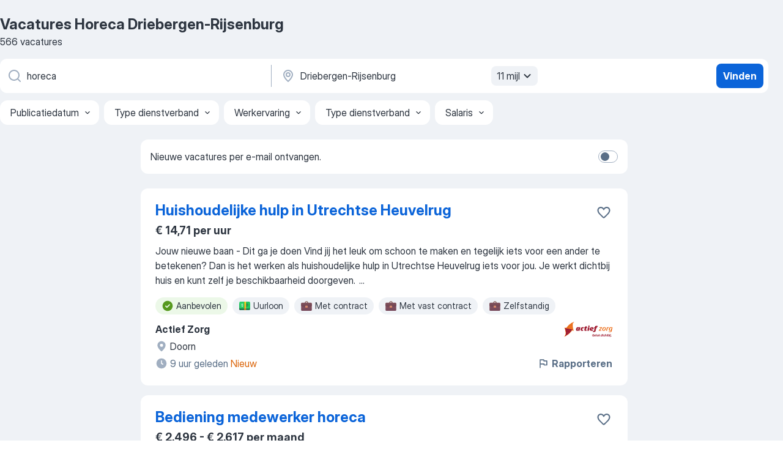

--- FILE ---
content_type: text/html
request_url: https://nl.jooble.org/vacatures-horeca/Driebergen+Rijsenburg
body_size: 93992
content:
<!DOCTYPE html><html lang="nl" xmlns="http://www.w3.org/1999/xhtml"><head><meta charset="utf-8"><link data-chunk="app" rel="stylesheet" href="/assets/app.2cef72498bfe64a06642.css"><link data-chunk="SERP" rel="stylesheet" href="/assets/SERP.e5eb96069634300c1c10.css"><meta name="viewport" content="width=device-width,initial-scale=1.0,maximum-scale=5" /><meta property="og:site_name" content="Jooble" /><meta property="og:locale" content="nl" /><meta property="og:type" content="website" /><meta name="msvalidate.01" content="4E93DB804C5CCCD5B3AFF7486D4B2757" /><meta name="format-detection" content="telephone=no"><link rel="preconnect" href="https://www.googletagmanager.com" /><link rel="preconnect" href="https://www.google-analytics.com" /><link rel="dns-prefetch" href="https://www.google.com" /><link rel="dns-prefetch" href="https://apis.google.com" /><link rel="dns-prefetch" href="https://connect.facebook.net" /><link rel="dns-prefetch" href="https://www.facebook.com" /><link href="https://data-nl.jooble.org/assets/fonts/inter-display.css" rel="stylesheet"><link href="https://data-nl.jooble.org/assets/fonts/segoe.css" rel="stylesheet"><link rel="apple-touch-icon" href="/assets/images/favicon/ua/apple-touch-icon.png?v=4" /><link rel="apple-touch-icon" sizes="57x57" href="/assets/images/favicon/ua/apple-touch-icon-57x57.png?v=4" /><link rel="apple-touch-icon" sizes="60x60" href="/assets/images/favicon/ua/apple-touch-icon-60x60.png?v=4" /><link rel="apple-touch-icon" sizes="72x72" href="/assets/images/favicon/ua/apple-touch-icon-72x72.png?v=4" /><link rel="apple-touch-icon" sizes="76x76" href="/assets/images/favicon/ua/apple-touch-icon-76x76.png?v=4" /><link rel="apple-touch-icon" sizes="114x114" href="/assets/images/favicon/ua/apple-touch-icon-114x114.png?v=4" /><link rel="apple-touch-icon" sizes="120x120" href="/assets/images/favicon/ua/apple-touch-icon-120x120.png?v=4" /><link rel="apple-touch-icon" sizes="144x144" href="/assets/images/favicon/ua/apple-touch-icon-144x144.png?v=4" /><link rel="apple-touch-icon" sizes="152x152" href="/assets/images/favicon/ua/apple-touch-icon-152x152.png?v=4" /><link rel="apple-touch-icon" sizes="180x180" href="/assets/images/favicon/ua/apple-touch-icon-180x180.png?v=4" /><link rel="icon" type="image/png" sizes="16x16" href="/assets/images/favicon/ua/favicon-16x16.png?v=4"><link rel="icon" type="image/png" sizes="32x32" href="/assets/images/favicon/ua/favicon-32x32.png?v=4"><link rel="icon" type="image/png" sizes="48x48" href="/assets/images/favicon/ua/android-chrome-48x48.png?v=4"><link rel="icon" type="image/png" sizes="96x96" href="/assets/images/favicon/ua/android-chrome-96x96.png?v=4"><link rel="icon" type="image/png" sizes="144x144" href="/assets/images/favicon/ua/android-chrome-144x144.png?v=4"><link rel="icon" type="image/png" sizes="192x192" href="/assets/images/favicon/ua/android-chrome-192x192.png?v=4"><link rel="icon" type="image/png" sizes="194x194" href="/assets/images/favicon/ua/favicon-194x194.png?v=4"><link rel="icon" type="image/png" sizes="256x256" href="/assets/images/favicon/ua/android-chrome-256x256.png?v=4"><link rel="icon" type="image/png" sizes="384x384" href="/assets/images/favicon/ua/android-chrome-384x384.png?v=4"><link rel="icon" type="image/png" sizes="512x512" href="/assets/images/favicon/ua/android-chrome-512x512.png?v=4"><link rel="shortcut icon" type="image/x-icon" href="/assets/images/favicon/ua/favicon-ua.ico?v=4"><link rel="icon" href="/assets/images/favicon/ua/icon.svg?v=4" sizes="any" type="image/svg+xml"><meta name="msapplication-tooltip" content="Jooble"><meta name="msapplication-config" content="/browserconfig.xml"><meta name="msapplication-TileColor" content="#ffffff"><meta name="msapplication-TileImage" content="/assets/images/favicon/ua/mstile-144x144.png?v=4"><meta name="theme-color" content="#ffffff"><meta name="ir-site-verification-token" content="-1337664224"><script type="text/javascript" charset="utf-8">(function(g,o){g[o]=g[o]||function(){(g[o]['q']=g[o]['q']||[]).push(arguments)},g[o]['t']=1*new Date})(window,'_googCsa'); </script><script>!function(){if('PerformanceLongTaskTiming' in window) {var g=window.__tti={e:[]};g.o = new PerformanceObserver(function(l){g.e = g.e.concat(l.getEntries())});g.o.observe({entryTypes:['longtask']})}}();</script><script>!function(){var e,t,n,i,r={passive:!0,capture:!0},a=new Date,o=function(){i=[],t=-1,e=null,f(addEventListener)},c=function(i,r){e||(e=r,t=i,n=new Date,f(removeEventListener),u())},u=function(){if(t>=0&&t<n-a){var r={entryType:"first-input",name:e.type,target:e.target,cancelable:e.cancelable,startTime:e.timeStamp,processingStart:e.timeStamp+t};i.forEach((function(e){e(r)})),i=[]}},s=function(e){if(e.cancelable){var t=(e.timeStamp>1e12?new Date:performance.now())-e.timeStamp;"pointerdown"==e.type?function(e,t){var n=function(){c(e,t),a()},i=function(){a()},a=function(){removeEventListener("pointerup",n,r),removeEventListener("pointercancel",i,r)};addEventListener("pointerup",n,r),addEventListener("pointercancel",i,r)}(t,e):c(t,e)}},f=function(e){["mousedown","keydown","touchstart","pointerdown"].forEach((function(t){return e(t,s,r)}))},p="hidden"===document.visibilityState?0:1/0;addEventListener("visibilitychange",(function e(t){"hidden"===document.visibilityState&&(p=t.timeStamp,removeEventListener("visibilitychange",e,!0))}),!0);o(),self.webVitals={firstInputPolyfill:function(e){i.push(e),u()},resetFirstInputPolyfill:o,get firstHiddenTime(){return p}}}();</script><title data-rh="true">Vacatures - Horeca in Driebergen-Rijsenburg (Dringend!) - Jooble</title><link data-rh="true" rel="canonical" href="https://nl.jooble.org/vacatures-horeca/Driebergen+Rijsenburg"/><link data-rh="true" hreflang="nl-NL" rel="alternate" href="https://nl.jooble.org/vacatures-horeca/Driebergen+Rijsenburg"/><meta data-rh="true" name="keywords" content="Vacatures Horeca Driebergen-Rijsenburg, vacatures"/><meta data-rh="true" name="description" content="Vacatures Horeca in Driebergen-Rijsenburg. Werk zoeken binnen 129.000+ actuele jobs. Snel &amp; eenvoudig. Beste werkgevers in Driebergen-Rijsenburg. Fulltime baan, parttime baan, tijdelijke baan. Competitief salaris. Vacature-alert. Werk vinden: Horeca - is makkelijk!"/><meta data-rh="true" property="og:image" content="/assets/images/open_graph/og_image.png"/><meta data-rh="true" property="og:url" content="https://nl.jooble.org/vacatures-horeca/Driebergen+Rijsenburg"/><meta data-rh="true" property="og:title" content="Vacatures - Horeca in Driebergen-Rijsenburg (Dringend!) - Jooble"/><meta data-rh="true" property="og:description" content="Vacatures Horeca in Driebergen-Rijsenburg. Werk zoeken binnen 129.000+ actuele jobs. Snel &amp; eenvoudig. Beste werkgevers in Driebergen-Rijsenburg. Fulltime baan, parttime baan, tijdelijke baan. Competitief salaris. Vacature-alert. Werk vinden: Horeca - is makkelijk!"/><script data-rh="true" type="application/ld+json">{"@context":"https://schema.org","@type":"BreadcrumbList","itemListElement":[[{"@type":"ListItem","position":1,"item":{"@id":"https://nl.jooble.org","name":"Vacatures"}},{"@type":"ListItem","position":2,"item":{"@id":"https://nl.jooble.org/vacatures/Driebergen+Rijsenburg","name":"Vacatures Driebergen-Rijsenburg"}},{"@type":"ListItem","position":3,"item":{"@id":"https://nl.jooble.org/vacatures-horeca","name":"Horeca"}},{"@type":"ListItem","position":4,"item":{"name":"Horeca Driebergen-Rijsenburg"}}]]}</script><script data-rh="true" type="application/ld+json">{"@context":"https://schema.org","@type":"ItemList","numberOfItems":566,"itemListElement":[[{"@type":"ListItem","position":1,"url":"https://nl.jooble.org/jdp/5070585246684134001"},{"@type":"ListItem","position":2,"url":"https://nl.jooble.org/rjdp/7964205633325956683"},{"@type":"ListItem","position":3,"url":"https://nl.jooble.org/rjdp/-6549742677353417416"},{"@type":"ListItem","position":4,"url":"https://nl.jooble.org/rjdp/4059461267675284988"},{"@type":"ListItem","position":5,"url":"https://nl.jooble.org/rjdp/-1737006909957904419"},{"@type":"ListItem","position":6,"url":"https://nl.jooble.org/rjdp/8473781235973123453"},{"@type":"ListItem","position":7,"url":"https://nl.jooble.org/rjdp/4843664699212423599"},{"@type":"ListItem","position":8,"url":"https://nl.jooble.org/jdp/-5899854699119748122"},{"@type":"ListItem","position":9,"url":"https://nl.jooble.org/jdp/3394470241646636001"},{"@type":"ListItem","position":10,"url":"https://nl.jooble.org/rjdp/3193396955049835880"},{"@type":"ListItem","position":11,"url":"https://nl.jooble.org/jdp/-8853530319929525232"},{"@type":"ListItem","position":12,"url":"https://nl.jooble.org/jdp/-878132509323103894"},{"@type":"ListItem","position":13,"url":"https://nl.jooble.org/jdp/-1283249615937581360"},{"@type":"ListItem","position":14,"url":"https://nl.jooble.org/jdp/8092878648761044059"},{"@type":"ListItem","position":15,"url":"https://nl.jooble.org/rjdp/-4155313920545598603"},{"@type":"ListItem","position":16,"url":"https://nl.jooble.org/jdp/843208201788626126"},{"@type":"ListItem","position":17,"url":"https://nl.jooble.org/jdp/1535168713274593714"},{"@type":"ListItem","position":18,"url":"https://nl.jooble.org/jdp/6570983111215573108"},{"@type":"ListItem","position":19,"url":"https://nl.jooble.org/jdp/6125271899446845114"},{"@type":"ListItem","position":20,"url":"https://nl.jooble.org/jdp/2550716389224507876"},{"@type":"ListItem","position":21,"url":"https://nl.jooble.org/jdp/119110714167864707"},{"@type":"ListItem","position":22,"url":"https://nl.jooble.org/jdp/-6952763374104681710"},{"@type":"ListItem","position":23,"url":"https://nl.jooble.org/jdp/-572477743214767594"},{"@type":"ListItem","position":24,"url":"https://nl.jooble.org/jdp/9060524791175760205"},{"@type":"ListItem","position":25,"url":"https://nl.jooble.org/rjdp/-4717377718849923307"},{"@type":"ListItem","position":26,"url":"https://nl.jooble.org/jdp/7309424552477149584"},{"@type":"ListItem","position":27,"url":"https://nl.jooble.org/jdp/-4765888977821124078"},{"@type":"ListItem","position":28,"url":"https://nl.jooble.org/jdp/921330515347622479"},{"@type":"ListItem","position":29,"url":"https://nl.jooble.org/jdp/5281167618352184976"},{"@type":"ListItem","position":30,"url":"https://nl.jooble.org/jdp/-2758459922185536991"}]]}</script></head><body ondragstart="return false"><div id="app"><div class="zR2N9v"><div class="_1G2nM4"><div></div><div id="serpContainer" class="_0CG45k"><div class="+MdXgT"><header class="VavEB9"><div class="qD9dwK"><h1 class="_518B8Z">Vacatures Horeca Driebergen-Rijsenburg</h1><div company="p" class="cXVOTD">566 vacatures</div></div><div class=""><form class="CXE+FW" data-test-name="_searchForm"><div class="tXoMlu"><div class="kySr3o EIHqTW"><div class="H-KSNn"><div class="Y6LTZC RKazSn"><div class="_0vIToK"><svg class="BC4g2E abyhUO gexuVd kPZVKg"><use xlink:href="/assets/sprite.1oxueCVBzlo-hocQRlhy.svg#icon-magnifier-usage"></use></svg><input id="input_:R55ioh:" class="_2cXMBT aHpE4r _5sX2B+" placeholder="Ik zoek vacatures..." type="text" spellcheck="false" name="keyword" autoComplete="off" autoCapitalize="off" data-test-name="_searchFormKeywordInput" aria-label="Wat voor functie zoek je?" value="horeca"/></div></div></div></div><div class="kySr3o _9+Weu7"><div class="H-KSNn"><div class="Y6LTZC RKazSn"><div class="_0vIToK"><svg class="BC4g2E abyhUO gexuVd kPZVKg"><use xlink:href="/assets/sprite.1oxueCVBzlo-hocQRlhy.svg#icon-map_marker-usage"></use></svg><input id="tbRegion" class="_2cXMBT aHpE4r _5sX2B+" placeholder="In de regio..." type="text" spellcheck="false" name="region" autoComplete="off" autoCapitalize="off" data-test-name="_searchFormRegionInput" aria-label="Voer de stad in waarin je werk zoekt." value="Driebergen-Rijsenburg"/></div><div class="hQwOE1"><div class="-xWR9w" data-test-name="_radiusSelect"><button type="button" class="VMdYVt i6dNg1 oUsVL7 -A9fYs mO9zne">11 mijl<span class="njVmSf"><svg class="KaSFrq JAzKjj GM7Sgs MQl7R9"><use xlink:href="/assets/sprite.1oxueCVBzlo-hocQRlhy.svg#icon-chevron_down-usage"></use></svg></span></button></div></div></div></div></div></div><button type="submit" class="VMdYVt i6dNg1 oUsVL7 xVPKbj ZuTpxY">Vinden</button></form></div><div class="p7hDF8"><div class="apmZrt" data-test-name="_smartTagsFilter"><div class="wYznI5"><span class="_1apRDx">Publicatiedatum</span><svg class="KaSFrq DuJhnH GM7Sgs _398Jb4"><use xlink:href="/assets/sprite.1oxueCVBzlo-hocQRlhy.svg#icon-chevron_down-usage"></use></svg></div><div class="wYznI5"><span class="_1apRDx">Type dienstverband</span><svg class="KaSFrq DuJhnH GM7Sgs _398Jb4"><use xlink:href="/assets/sprite.1oxueCVBzlo-hocQRlhy.svg#icon-chevron_down-usage"></use></svg></div><div class="wYznI5"><span class="_1apRDx">Werkervaring</span><svg class="KaSFrq DuJhnH GM7Sgs _398Jb4"><use xlink:href="/assets/sprite.1oxueCVBzlo-hocQRlhy.svg#icon-chevron_down-usage"></use></svg></div><div class="wYznI5"><span class="_1apRDx">Type dienstverband</span><svg class="KaSFrq DuJhnH GM7Sgs _398Jb4"><use xlink:href="/assets/sprite.1oxueCVBzlo-hocQRlhy.svg#icon-chevron_down-usage"></use></svg></div><div class="wYznI5"><span class="_1apRDx">Salaris</span><svg class="KaSFrq DuJhnH GM7Sgs _398Jb4"><use xlink:href="/assets/sprite.1oxueCVBzlo-hocQRlhy.svg#icon-chevron_down-usage"></use></svg></div></div></div></header><div class="y+s7YY"><div class="Amjssv"><main class="toVmC+" role="main"><div class="NeCPdn" id="topBarContainer"><div class="dKIuea"><div class="pfddcp xPgV1+"><div class="Z7rxKJ"><span class="ahUpuK">Nieuwe vacatures per e-mail ontvangen.</span><div class="rV3P9b H6hBvI RDT4pD seXaaO"><input id="SubscriptionSwitcher" type="checkbox" aria-label="SubscriptionSwitcher"/><label for="SubscriptionSwitcher"><span data-switch="pill" data-caption="false"><span data-switch="round"></span></span></label></div></div></div></div></div><div class="bXbgrv" id="serpContent"><div><div class="infinite-scroll-component__outerdiv"><div class="infinite-scroll-component ZbPfXY _serpContentBlock" style="height:auto;overflow:auto;-webkit-overflow-scrolling:touch"><div><ul class="kiBEcn"><li></li><li><div id="5070585246684134001" data-test-name="_jobCard" class="+n4WEb rHG1ci"><div class="_9q4Aij"><h2 class="jA9gFS dUatPc"><a class="_8w9Ce2 tUC4Fj _6i4Nb0 wtCvxI job_card_link" target="_blank" href="https://nl.jooble.org/jdp/5070585246684134001">Huishoudelijke hulp in Utrechtse Heuvelrug</a></h2><div class="_5A-eEY"><div class="Bdpujj"><button type="button" class="ZapzXe _9WpygY XEfYdx JFkX+L vMdXr7 RNbuqd" data-test-name="jobFavoritesButton__5070585246684134001" aria-label="Vacature toevoegen aan favorieten"><span class="H2e2t1 +gVFyQ"><svg class="KaSFrq JAzKjj _0ng4na"><use xlink:href="/assets/sprite.1oxueCVBzlo-hocQRlhy.svg#icon-heart_outline-usage"></use></svg></span></button></div></div></div><div><div class="QZH8mt"><p class="b97WnG">€ 14,71 per uur</p><div class="GEyos4"> Jouw nieuwe baan - Dit ga je doen 
 Vind jij het leuk om schoon te maken en tegelijk iets voor een ander te betekenen? Dan is het werken als huishoudelijke hulp in Utrechtse Heuvelrug iets voor jou. Je werkt dichtbij huis en kunt zelf je beschikbaarheid doorgeven. 
 ...</div><div class="rvi8+s"><div class="tXxXy-"><div data-name="suggested" data-test-name="_highlightedTag" class="K8ZLnh tag fT460t"><svg class="KaSFrq DuJhnH GeatqJ"><use xlink:href="/assets/sprite.1oxueCVBzlo-hocQRlhy.svg#icon-check_match-usage"></use></svg>Aanbevolen</div><div data-name="uurloon" data-test-name="_jobTag" class="K8ZLnh tag _7Amkfs"><div class="uE1IG0" style="background-image:url(/assets/images/tagIconsNew/emoji_dollar_banknote.svg)"></div>Uurloon</div><div data-name="contract" data-test-name="_jobTag" class="K8ZLnh tag _7Amkfs"><div class="uE1IG0" style="background-image:url(/assets/images/tagIconsNew/emoji_briefcase.svg)"></div>Met contract</div><div data-name="vast_contract" data-test-name="_jobTag" class="K8ZLnh tag _7Amkfs"><div class="uE1IG0" style="background-image:url(/assets/images/tagIconsNew/emoji_briefcase.svg)"></div>Met vast contract</div><div data-name="zelfstandig" data-test-name="_jobTag" class="K8ZLnh tag _7Amkfs"><div class="uE1IG0" style="background-image:url(/assets/images/tagIconsNew/emoji_briefcase.svg)"></div>Zelfstandig</div><div data-name="8_uur_week" data-test-name="_jobTag" class="K8ZLnh tag _7Amkfs"><div class="uE1IG0" style="background-image:url(/assets/images/tagIconsNew/emoji_tear_off_calendar.svg)"></div>8 uur week</div></div></div></div><div class="L4BhzZ wrapper__new_tags_design bLrJMm"><div class="j+648w"><button type="button" class="ZapzXe _9WpygY JFkX+L vMdXr7 _9ofHq7" data-test-name="_reportJobButtonSerp"><span class="H2e2t1 w87w0E"><svg class="KaSFrq xY3sEm _0ng4na cS9jE1"><use xlink:href="/assets/sprite.1oxueCVBzlo-hocQRlhy.svg#icon-flag-usage"></use></svg></span>Rapporteren</button><img src="/css/images/plogo/1322.gif" class="yUFQEM" aria-hidden="true" alt="dteCompanyLogo"/></div><div class="E6E0jY"><div class="pXyhD4 VeoRvG"><div class="heru4z"><p class="z6WlhX" data-test-name="_companyName">Actief Zorg</p></div></div><div class="blapLw gj1vO6 fhg31q nxYYVJ" tabindex="-1"><svg class="BC4g2E c6AqqO gexuVd kE3ssB DlQ0Ty icon_gray_soft mdorqd"><use xlink:href="/assets/sprite.1oxueCVBzlo-hocQRlhy.svg#icon-map_marker_filled-usage"></use></svg><div class="caption NTRJBV">Doorn</div></div><div class="blapLw gj1vO6 fhg31q fGYTou"><svg class="BC4g2E c6AqqO gexuVd kE3ssB DlQ0Ty icon_gray_soft jjtReA"><use xlink:href="/assets/sprite.1oxueCVBzlo-hocQRlhy.svg#icon-clock_filled-usage"></use></svg><div class="caption Vk-5Da">9 uur geleden<span class="TJqLwY">Nieuw</span></div></div></div></div></div></div></li><li><div id="-1622057031621811605" data-test-name="_jobCard" class="+n4WEb rHG1ci"><div class="_9q4Aij"><h2 class="jA9gFS dUatPc"><a class="_8w9Ce2 tUC4Fj _6i4Nb0 wtCvxI job_card_link" target="_blank" href="https://nl.jooble.org/rjdp/7964205633325956683">Bediening medewerker horeca</a></h2><div class="_5A-eEY"><div class="Bdpujj"><button type="button" class="ZapzXe _9WpygY XEfYdx JFkX+L vMdXr7 RNbuqd" data-test-name="jobFavoritesButton__-1622057031621811605" aria-label="Vacature toevoegen aan favorieten"><span class="H2e2t1 +gVFyQ"><svg class="KaSFrq JAzKjj _0ng4na"><use xlink:href="/assets/sprite.1oxueCVBzlo-hocQRlhy.svg#icon-heart_outline-usage"></use></svg></span></button></div></div></div><div><div class="QZH8mt"><p class="b97WnG">€ 2.496 - € 2.617 per maand</p><div class="GEyos4">&nbsp;...<span>medewerkers. Je werkt in een omgeving waar leren, inspireren en samenwerken centraal staan.  
  Wie ben je? 
 
 Ervaring in de </span><b>horeca </b><span>of je wil deze ervaring opdoen; 
 Flexibiliteit om in een wisselend rooster te werken; 
 Goede beheersing van de Nederlandse en Engelse</span>...&nbsp;</div><div class="rvi8+s"><div class="tXxXy-"><div data-name="suggested" data-test-name="_highlightedTag" class="K8ZLnh tag fT460t"><svg class="KaSFrq DuJhnH GeatqJ"><use xlink:href="/assets/sprite.1oxueCVBzlo-hocQRlhy.svg#icon-check_match-usage"></use></svg>Aanbevolen</div></div></div></div><div class="L4BhzZ wrapper__new_tags_design bLrJMm"><div class="j+648w"><button type="button" class="ZapzXe _9WpygY JFkX+L vMdXr7 _9ofHq7" data-test-name="_reportJobButtonSerp"><span class="H2e2t1 w87w0E"><svg class="KaSFrq xY3sEm _0ng4na cS9jE1"><use xlink:href="/assets/sprite.1oxueCVBzlo-hocQRlhy.svg#icon-flag-usage"></use></svg></span>Rapporteren</button></div><div class="E6E0jY"><div class="pXyhD4 VeoRvG"><div class="heru4z"><p class="z6WlhX" data-test-name="_companyName">Olympia</p></div></div><div class="blapLw gj1vO6 fhg31q nxYYVJ" tabindex="-1"><svg class="BC4g2E c6AqqO gexuVd kE3ssB DlQ0Ty icon_gray_soft mdorqd"><use xlink:href="/assets/sprite.1oxueCVBzlo-hocQRlhy.svg#icon-map_marker_filled-usage"></use></svg><div class="caption NTRJBV">Driebergen-Rijsenburg</div></div><div class="blapLw gj1vO6 fhg31q fGYTou"><svg class="BC4g2E c6AqqO gexuVd kE3ssB DlQ0Ty icon_gray_soft jjtReA"><use xlink:href="/assets/sprite.1oxueCVBzlo-hocQRlhy.svg#icon-clock_filled-usage"></use></svg><div class="caption Vk-5Da">12 dagen geleden</div></div></div></div></div></div></li><li><div id="-3447123395620555478" data-test-name="_jobCard" class="+n4WEb rHG1ci"><div class="_9q4Aij"><h2 class="jA9gFS dUatPc"><a class="_8w9Ce2 tUC4Fj _6i4Nb0 wtCvxI job_card_link" target="_blank" href="https://nl.jooble.org/rjdp/-6549742677353417416">Restaurant medewerker bediening</a></h2><div class="_5A-eEY"><div class="Bdpujj"><button type="button" class="ZapzXe _9WpygY XEfYdx JFkX+L vMdXr7 RNbuqd" data-test-name="jobFavoritesButton__-3447123395620555478" aria-label="Vacature toevoegen aan favorieten"><span class="H2e2t1 +gVFyQ"><svg class="KaSFrq JAzKjj _0ng4na"><use xlink:href="/assets/sprite.1oxueCVBzlo-hocQRlhy.svg#icon-heart_outline-usage"></use></svg></span></button></div></div></div><div><div class="QZH8mt"><div class="GEyos4"> Jou ontgaat nooit iets. Organiseer jij een feest? Dan staan jouw gasten geen moment met een leeg glas in hun hand. En die hapjes? Die zijn natuurlijk ook constant aangevuld. Kruimels of gebruikte servetten werk je geruisloos weg. Herkenbaar? Dan is de kans groot dat jij...</div><div class="rvi8+s"><div class="tXxXy-"><div data-name="suggested" data-test-name="_highlightedTag" class="K8ZLnh tag fT460t"><svg class="KaSFrq DuJhnH GeatqJ"><use xlink:href="/assets/sprite.1oxueCVBzlo-hocQRlhy.svg#icon-check_match-usage"></use></svg>Aanbevolen</div><div data-name="fulltime" data-test-name="_jobTag" class="K8ZLnh tag _7Amkfs"><div class="uE1IG0" style="background-image:url(/assets/images/tagIconsNew/emoji_briefcase.svg)"></div>Fulltime</div><div data-name="weekendwerk" data-test-name="_jobTag" class="K8ZLnh tag _7Amkfs"><div class="uE1IG0" style="background-image:url(/assets/images/tagIconsNew/emoji_tear_off_calendar.svg)"></div>Weekendwerk</div></div></div></div><div class="L4BhzZ wrapper__new_tags_design bLrJMm"><div class="j+648w"><button type="button" class="ZapzXe _9WpygY JFkX+L vMdXr7 _9ofHq7" data-test-name="_reportJobButtonSerp"><span class="H2e2t1 w87w0E"><svg class="KaSFrq xY3sEm _0ng4na cS9jE1"><use xlink:href="/assets/sprite.1oxueCVBzlo-hocQRlhy.svg#icon-flag-usage"></use></svg></span>Rapporteren</button></div><div class="E6E0jY"><div class="pXyhD4 VeoRvG"><div class="heru4z"><p class="z6WlhX" data-test-name="_companyName">Hotelprofessionals - Postillion Hotel Utrecht Bunnik</p></div></div><div class="blapLw gj1vO6 fhg31q nxYYVJ" tabindex="-1"><svg class="BC4g2E c6AqqO gexuVd kE3ssB DlQ0Ty icon_gray_soft mdorqd"><use xlink:href="/assets/sprite.1oxueCVBzlo-hocQRlhy.svg#icon-map_marker_filled-usage"></use></svg><div class="caption NTRJBV">Bunnik</div></div><div class="blapLw gj1vO6 fhg31q fGYTou"><svg class="BC4g2E c6AqqO gexuVd kE3ssB DlQ0Ty icon_gray_soft jjtReA"><use xlink:href="/assets/sprite.1oxueCVBzlo-hocQRlhy.svg#icon-clock_filled-usage"></use></svg><div class="caption Vk-5Da">13 dagen geleden</div></div></div></div></div></div></li><li><div id="-9020503744892742229" data-test-name="_jobCard" class="+n4WEb rHG1ci"><div class="_9q4Aij"><h2 class="jA9gFS dUatPc"><a class="_8w9Ce2 tUC4Fj _6i4Nb0 wtCvxI job_card_link" target="_blank" href="https://nl.jooble.org/rjdp/4059461267675284988">Restaurant medewerker bediening</a></h2><div class="_5A-eEY"><div class="Bdpujj"><button type="button" class="ZapzXe _9WpygY XEfYdx JFkX+L vMdXr7 RNbuqd" data-test-name="jobFavoritesButton__-9020503744892742229" aria-label="Vacature toevoegen aan favorieten"><span class="H2e2t1 +gVFyQ"><svg class="KaSFrq JAzKjj _0ng4na"><use xlink:href="/assets/sprite.1oxueCVBzlo-hocQRlhy.svg#icon-heart_outline-usage"></use></svg></span></button></div></div></div><div><div class="QZH8mt"><p class="b97WnG">€ 14,4 per uur</p><div class="GEyos4">&nbsp;...<span>Voor Landgoed de Horst zijn we op zoek naar medewerker bediening. Heb je ervaring in de </span><b>horeca </b><span>of catering? En op zoek naar een nieuwe uitdaging? Lees dan verder. 
 wat bieden wij jou 
 Salaris van € 14,40 per uur 
 Een leuke en creatieve functie 
 Parttime aan de</span>...&nbsp;</div><div class="rvi8+s"><div class="tXxXy-"><div data-name="suggested" data-test-name="_highlightedTag" class="K8ZLnh tag fT460t"><svg class="KaSFrq DuJhnH GeatqJ"><use xlink:href="/assets/sprite.1oxueCVBzlo-hocQRlhy.svg#icon-check_match-usage"></use></svg>Aanbevolen</div><div data-name="uurloon" data-test-name="_jobTag" class="K8ZLnh tag _7Amkfs"><div class="uE1IG0" style="background-image:url(/assets/images/tagIconsNew/emoji_dollar_banknote.svg)"></div>Uurloon</div><div data-name="parttime_baan" data-test-name="_jobTag" class="K8ZLnh tag _7Amkfs"><div class="uE1IG0" style="background-image:url(/assets/images/tagIconsNew/emoji_briefcase.svg)"></div>Parttime</div></div></div></div><div class="L4BhzZ wrapper__new_tags_design bLrJMm"><div class="j+648w"><button type="button" class="ZapzXe _9WpygY JFkX+L vMdXr7 _9ofHq7" data-test-name="_reportJobButtonSerp"><span class="H2e2t1 w87w0E"><svg class="KaSFrq xY3sEm _0ng4na cS9jE1"><use xlink:href="/assets/sprite.1oxueCVBzlo-hocQRlhy.svg#icon-flag-usage"></use></svg></span>Rapporteren</button></div><div class="E6E0jY"><div class="pXyhD4 VeoRvG"><div class="heru4z"><p class="z6WlhX" data-test-name="_companyName">Randstad</p></div></div><div class="blapLw gj1vO6 fhg31q nxYYVJ" tabindex="-1"><svg class="BC4g2E c6AqqO gexuVd kE3ssB DlQ0Ty icon_gray_soft mdorqd"><use xlink:href="/assets/sprite.1oxueCVBzlo-hocQRlhy.svg#icon-map_marker_filled-usage"></use></svg><div class="caption NTRJBV">Driebergen-Rijsenburg</div></div><div class="blapLw gj1vO6 fhg31q fGYTou"><svg class="BC4g2E c6AqqO gexuVd kE3ssB DlQ0Ty icon_gray_soft jjtReA"><use xlink:href="/assets/sprite.1oxueCVBzlo-hocQRlhy.svg#icon-clock_filled-usage"></use></svg><div class="caption Vk-5Da">2 maanden geleden</div></div></div></div></div></div></li><li><div id="-4104378709310430907" data-test-name="_jobCard" class="+n4WEb rHG1ci"><div class="_9q4Aij"><h2 class="jA9gFS dUatPc"><a class="_8w9Ce2 tUC4Fj _6i4Nb0 wtCvxI job_card_link" target="_blank" href="https://nl.jooble.org/rjdp/-1737006909957904419">Leerling Gastvrouw Gastheer</a></h2><div class="_5A-eEY"><div class="Bdpujj"><button type="button" class="ZapzXe _9WpygY XEfYdx JFkX+L vMdXr7 RNbuqd" data-test-name="jobFavoritesButton__-4104378709310430907" aria-label="Vacature toevoegen aan favorieten"><span class="H2e2t1 +gVFyQ"><svg class="KaSFrq JAzKjj _0ng4na"><use xlink:href="/assets/sprite.1oxueCVBzlo-hocQRlhy.svg#icon-heart_outline-usage"></use></svg></span></button></div></div></div><div><div class="QZH8mt"><div class="GEyos4"> Ben je op zoek naar een toffe baan op een groot landgoed? Wij zijn op zoek naar leerling/stagiair voor ons leuke restaurant team. Ervaring niet vereist, enthousiasme voor het vak wel. Lijkt het je leuk? Kom dan een keer bij ons langs. 

 WAT GA JE DOEN?
 Samen met jouw...</div><div class="rvi8+s"><div class="tXxXy-"><div data-name="suggested" data-test-name="_highlightedTag" class="K8ZLnh tag fT460t"><svg class="KaSFrq DuJhnH GeatqJ"><use xlink:href="/assets/sprite.1oxueCVBzlo-hocQRlhy.svg#icon-check_match-usage"></use></svg>Aanbevolen</div><div data-name="leerbaan" data-test-name="_jobTag" class="K8ZLnh tag _7Amkfs"><div class="uE1IG0" style="background-image:url(/assets/images/tagIconsNew/emoji_briefcase.svg)"></div>Leerbaan</div><div data-name="stage" data-test-name="_jobTag" class="K8ZLnh tag _7Amkfs"><div class="uE1IG0" style="background-image:url(/assets/images/tagIconsNew/emoji_briefcase.svg)"></div>Stage</div><div data-name="middag" data-test-name="_jobTag" class="K8ZLnh tag _7Amkfs"><div class="uE1IG0" style="background-image:url(/assets/images/tagIconsNew/emoji_tear_off_calendar.svg)"></div>Middagdienst</div><div data-name="ochtend" data-test-name="_jobTag" class="K8ZLnh tag _7Amkfs"><div class="uE1IG0" style="background-image:url(/assets/images/tagIconsNew/emoji_tear_off_calendar.svg)"></div>Ochtenddienst</div><div data-name="weekendwerk" data-test-name="_jobTag" class="K8ZLnh tag _7Amkfs"><div class="uE1IG0" style="background-image:url(/assets/images/tagIconsNew/emoji_tear_off_calendar.svg)"></div>Weekendwerk</div></div></div></div><div class="L4BhzZ wrapper__new_tags_design bLrJMm"><div class="j+648w"><button type="button" class="ZapzXe _9WpygY JFkX+L vMdXr7 _9ofHq7" data-test-name="_reportJobButtonSerp"><span class="H2e2t1 w87w0E"><svg class="KaSFrq xY3sEm _0ng4na cS9jE1"><use xlink:href="/assets/sprite.1oxueCVBzlo-hocQRlhy.svg#icon-flag-usage"></use></svg></span>Rapporteren</button></div><div class="E6E0jY"><div class="pXyhD4 VeoRvG"><div class="heru4z"><p class="z6WlhX" data-test-name="_companyName">Hotelprofessionals - Landgoed de Horst</p></div></div><div class="blapLw gj1vO6 fhg31q nxYYVJ" tabindex="-1"><svg class="BC4g2E c6AqqO gexuVd kE3ssB DlQ0Ty icon_gray_soft mdorqd"><use xlink:href="/assets/sprite.1oxueCVBzlo-hocQRlhy.svg#icon-map_marker_filled-usage"></use></svg><div class="caption NTRJBV">Driebergen-Rijsenburg</div></div><div class="blapLw gj1vO6 fhg31q fGYTou"><svg class="BC4g2E c6AqqO gexuVd kE3ssB DlQ0Ty icon_gray_soft jjtReA"><use xlink:href="/assets/sprite.1oxueCVBzlo-hocQRlhy.svg#icon-clock_filled-usage"></use></svg><div class="caption Vk-5Da">13 dagen geleden</div></div></div></div></div></div></li><li><div id="-3149853494550274301" data-test-name="_jobCard" class="+n4WEb rHG1ci"><div class="_9q4Aij"><h2 class="jA9gFS dUatPc"><a class="_8w9Ce2 tUC4Fj _6i4Nb0 wtCvxI job_card_link" target="_blank" href="https://nl.jooble.org/rjdp/8473781235973123453">Vacature Medewerker Bediening/Banqueting</a></h2><div class="_5A-eEY"><div class="Bdpujj"><button type="button" class="ZapzXe _9WpygY XEfYdx JFkX+L vMdXr7 RNbuqd" data-test-name="jobFavoritesButton__-3149853494550274301" aria-label="Vacature toevoegen aan favorieten"><span class="H2e2t1 +gVFyQ"><svg class="KaSFrq JAzKjj _0ng4na"><use xlink:href="/assets/sprite.1oxueCVBzlo-hocQRlhy.svg#icon-heart_outline-usage"></use></svg></span></button></div></div></div><div><div class="QZH8mt"><p class="b97WnG">€ 14,4 per uur</p><div class="GEyos4"> Ben jij een banqueting medewerker die opzoek is naar een fulltime baan? Kom dan werken bij Landgoed De Horst in Driebergen-Rijsenburg! Je zorgt voor onvergetelijke evenementen en verwelkomt onze gasten. 
 wat bieden wij jou 
 Een salaris van €14,40 per uur 
 Een fulltime...</div><div class="rvi8+s"><div class="tXxXy-"><div data-name="suggested" data-test-name="_highlightedTag" class="K8ZLnh tag fT460t"><svg class="KaSFrq DuJhnH GeatqJ"><use xlink:href="/assets/sprite.1oxueCVBzlo-hocQRlhy.svg#icon-check_match-usage"></use></svg>Aanbevolen</div><div data-name="uurloon" data-test-name="_jobTag" class="K8ZLnh tag _7Amkfs"><div class="uE1IG0" style="background-image:url(/assets/images/tagIconsNew/emoji_dollar_banknote.svg)"></div>Uurloon</div><div data-name="fulltime" data-test-name="_jobTag" class="K8ZLnh tag _7Amkfs"><div class="uE1IG0" style="background-image:url(/assets/images/tagIconsNew/emoji_briefcase.svg)"></div>Fulltime</div></div></div></div><div class="L4BhzZ wrapper__new_tags_design bLrJMm"><div class="j+648w"><button type="button" class="ZapzXe _9WpygY JFkX+L vMdXr7 _9ofHq7" data-test-name="_reportJobButtonSerp"><span class="H2e2t1 w87w0E"><svg class="KaSFrq xY3sEm _0ng4na cS9jE1"><use xlink:href="/assets/sprite.1oxueCVBzlo-hocQRlhy.svg#icon-flag-usage"></use></svg></span>Rapporteren</button></div><div class="E6E0jY"><div class="pXyhD4 VeoRvG"><div class="heru4z"><p class="z6WlhX" data-test-name="_companyName">Randstad</p></div></div><div class="blapLw gj1vO6 fhg31q nxYYVJ" tabindex="-1"><svg class="BC4g2E c6AqqO gexuVd kE3ssB DlQ0Ty icon_gray_soft mdorqd"><use xlink:href="/assets/sprite.1oxueCVBzlo-hocQRlhy.svg#icon-map_marker_filled-usage"></use></svg><div class="caption NTRJBV">Driebergen-Rijsenburg</div></div><div class="blapLw gj1vO6 fhg31q fGYTou"><svg class="BC4g2E c6AqqO gexuVd kE3ssB DlQ0Ty icon_gray_soft jjtReA"><use xlink:href="/assets/sprite.1oxueCVBzlo-hocQRlhy.svg#icon-clock_filled-usage"></use></svg><div class="caption Vk-5Da">2 maanden geleden</div></div></div></div></div></div></li><li><div id="-1459979355768750351" data-test-name="_jobCard" class="+n4WEb rHG1ci"><div class="_9q4Aij"><h2 class="jA9gFS dUatPc"><a class="_8w9Ce2 tUC4Fj _6i4Nb0 wtCvxI job_card_link" target="_blank" href="https://nl.jooble.org/rjdp/4843664699212423599">Horecamedewerker Parttime/Fulltime</a></h2><div class="_5A-eEY"><div class="Bdpujj"><button type="button" class="ZapzXe _9WpygY XEfYdx JFkX+L vMdXr7 RNbuqd" data-test-name="jobFavoritesButton__-1459979355768750351" aria-label="Vacature toevoegen aan favorieten"><span class="H2e2t1 +gVFyQ"><svg class="KaSFrq JAzKjj _0ng4na"><use xlink:href="/assets/sprite.1oxueCVBzlo-hocQRlhy.svg#icon-heart_outline-usage"></use></svg></span></button></div></div></div><div><div class="QZH8mt"><div class="GEyos4"> Vroeg zoekt : 
 Barista M/V (fulltime/parttime)
 Wij 
Zijn een bijzondere plek waar meerdere horecafuncties en activiteiten als in een smeltkroes samenkomen. Vroeg is een restaurant, winkel, ontmoetingsplek, bakkerij en leerbedrijf in één. Vroeg staat voor vers, ambachtelijk...</div><div class="rvi8+s"><div class="tXxXy-"><div data-name="suggested" data-test-name="_highlightedTag" class="K8ZLnh tag fT460t"><svg class="KaSFrq DuJhnH GeatqJ"><use xlink:href="/assets/sprite.1oxueCVBzlo-hocQRlhy.svg#icon-check_match-usage"></use></svg>Aanbevolen</div><div data-name="fulltime" data-test-name="_jobTag" class="K8ZLnh tag _7Amkfs"><div class="uE1IG0" style="background-image:url(/assets/images/tagIconsNew/emoji_briefcase.svg)"></div>Fulltime</div><div data-name="parttime_baan" data-test-name="_jobTag" class="K8ZLnh tag _7Amkfs"><div class="uE1IG0" style="background-image:url(/assets/images/tagIconsNew/emoji_briefcase.svg)"></div>Parttime</div></div></div></div><div class="L4BhzZ wrapper__new_tags_design bLrJMm"><div class="j+648w"><button type="button" class="ZapzXe _9WpygY JFkX+L vMdXr7 _9ofHq7" data-test-name="_reportJobButtonSerp"><span class="H2e2t1 w87w0E"><svg class="KaSFrq xY3sEm _0ng4na cS9jE1"><use xlink:href="/assets/sprite.1oxueCVBzlo-hocQRlhy.svg#icon-flag-usage"></use></svg></span>Rapporteren</button><img src="/css/images/plogo/319.gif" class="yUFQEM" aria-hidden="true" alt="dteCompanyLogo"/></div><div class="E6E0jY"><div class="pXyhD4 VeoRvG"><div class="heru4z"><p class="z6WlhX" data-test-name="_companyName">Vroeg</p></div></div><div class="blapLw gj1vO6 fhg31q nxYYVJ" tabindex="-1"><svg class="BC4g2E c6AqqO gexuVd kE3ssB DlQ0Ty icon_gray_soft mdorqd"><use xlink:href="/assets/sprite.1oxueCVBzlo-hocQRlhy.svg#icon-map_marker_filled-usage"></use></svg><div class="caption NTRJBV">Bunnik</div></div><div class="blapLw gj1vO6 fhg31q fGYTou"><svg class="BC4g2E c6AqqO gexuVd kE3ssB DlQ0Ty icon_gray_soft jjtReA"><use xlink:href="/assets/sprite.1oxueCVBzlo-hocQRlhy.svg#icon-clock_filled-usage"></use></svg><div class="caption Vk-5Da">3 dagen geleden</div></div></div></div></div></div></li><li><div class="li6YgU" style="--ew-button-color:#F7F6F2;--ew-button-background-color:#014EFE"></div></li><li></li><li><div id="-5899854699119748122" data-test-name="_jobCard" class="+n4WEb rHG1ci"><div class="_9q4Aij"><h2 class="jA9gFS dUatPc"><a class="_8w9Ce2 tUC4Fj _6i4Nb0 wtCvxI job_card_link" target="_blank" href="https://nl.jooble.org/jdp/-5899854699119748122">Gastvrouw/Gastheer</a></h2><div class="_5A-eEY"><div class="Bdpujj"><button type="button" class="ZapzXe _9WpygY XEfYdx JFkX+L vMdXr7 RNbuqd" data-test-name="jobFavoritesButton__-5899854699119748122" aria-label="Vacature toevoegen aan favorieten"><span class="H2e2t1 +gVFyQ"><svg class="KaSFrq JAzKjj _0ng4na"><use xlink:href="/assets/sprite.1oxueCVBzlo-hocQRlhy.svg#icon-heart_outline-usage"></use></svg></span></button></div></div></div><div><div class="QZH8mt"><div class="GEyos4"> Gastvrouw/Gastheer 
 Functie omschrijving Gastvrouw/Gastheer 

 Ford, De Bilt 
 MBO 
24 - 40
1 - 3 Ben jij het type dat spontaan op klanten afstapt? Vind jij het leuk om klanten het gevoel te geven dat ze thuiskomen en daardoor graag terugkomen? Draai jij je hand...</div><div class="rvi8+s"><div class="tXxXy-"><div data-name="suggested" data-test-name="_highlightedTag" class="K8ZLnh tag fT460t"><svg class="KaSFrq DuJhnH GeatqJ"><use xlink:href="/assets/sprite.1oxueCVBzlo-hocQRlhy.svg#icon-check_match-usage"></use></svg>Aanbevolen</div><div data-name="contract" data-test-name="_jobTag" class="K8ZLnh tag _7Amkfs"><div class="uE1IG0" style="background-image:url(/assets/images/tagIconsNew/emoji_briefcase.svg)"></div>Met contract</div></div></div></div><div class="L4BhzZ wrapper__new_tags_design bLrJMm"><div class="j+648w"><button type="button" class="ZapzXe _9WpygY JFkX+L vMdXr7 _9ofHq7" data-test-name="_reportJobButtonSerp"><span class="H2e2t1 w87w0E"><svg class="KaSFrq xY3sEm _0ng4na cS9jE1"><use xlink:href="/assets/sprite.1oxueCVBzlo-hocQRlhy.svg#icon-flag-usage"></use></svg></span>Rapporteren</button></div><div class="E6E0jY"><div class="pXyhD4 VeoRvG"><div class="heru4z"><p class="z6WlhX" data-test-name="_companyName">Broekhuis</p></div></div><div class="blapLw gj1vO6 fhg31q nxYYVJ" tabindex="-1"><svg class="BC4g2E c6AqqO gexuVd kE3ssB DlQ0Ty icon_gray_soft mdorqd"><use xlink:href="/assets/sprite.1oxueCVBzlo-hocQRlhy.svg#icon-map_marker_filled-usage"></use></svg><div class="caption NTRJBV">De Bilt</div></div><div class="blapLw gj1vO6 fhg31q fGYTou"><svg class="BC4g2E c6AqqO gexuVd kE3ssB DlQ0Ty icon_gray_soft jjtReA"><use xlink:href="/assets/sprite.1oxueCVBzlo-hocQRlhy.svg#icon-clock_filled-usage"></use></svg><div class="caption Vk-5Da">maand geleden</div></div></div></div></div></div></li><li><div id="3394470241646636001" data-test-name="_jobCard" class="+n4WEb rHG1ci"><div class="_9q4Aij"><h2 class="jA9gFS dUatPc"><a class="_8w9Ce2 tUC4Fj _6i4Nb0 wtCvxI job_card_link" target="_blank" href="https://nl.jooble.org/jdp/3394470241646636001">Leerling Gastheer/Gastvrouw</a></h2><div class="_5A-eEY"><div class="Bdpujj"><button type="button" class="ZapzXe _9WpygY XEfYdx JFkX+L vMdXr7 RNbuqd" data-test-name="jobFavoritesButton__3394470241646636001" aria-label="Vacature toevoegen aan favorieten"><span class="H2e2t1 +gVFyQ"><svg class="KaSFrq JAzKjj _0ng4na"><use xlink:href="/assets/sprite.1oxueCVBzlo-hocQRlhy.svg#icon-heart_outline-usage"></use></svg></span></button></div></div></div><div><div class="QZH8mt"><div class="GEyos4">&nbsp;...<span>vrolijk en representatieve liefhebber van eten en drinken? Wil je graag je gastvrije vaardigheden verder ontwikkelen in een veelzijdig </span><b>horeca </b><span>bedrijf? Ben je goed in organiseren en werk je nauwkeurig? Word dan leerling gastheer/ gastvrouw in ons jonge, dynamische team!</span>...&nbsp;</div><div class="rvi8+s"><div class="tXxXy-"><div data-name="suggested" data-test-name="_highlightedTag" class="K8ZLnh tag fT460t"><svg class="KaSFrq DuJhnH GeatqJ"><use xlink:href="/assets/sprite.1oxueCVBzlo-hocQRlhy.svg#icon-check_match-usage"></use></svg>Aanbevolen</div><div data-name="bbl" data-test-name="_jobTag" class="K8ZLnh tag _7Amkfs"><div class="uE1IG0" style="background-image:url(/assets/images/tagIconsNew/emoji_briefcase.svg)"></div>BBL-opleiding</div><div data-name="fulltime" data-test-name="_jobTag" class="K8ZLnh tag _7Amkfs"><div class="uE1IG0" style="background-image:url(/assets/images/tagIconsNew/emoji_briefcase.svg)"></div>Fulltime</div><div data-name="leerbaan" data-test-name="_jobTag" class="K8ZLnh tag _7Amkfs"><div class="uE1IG0" style="background-image:url(/assets/images/tagIconsNew/emoji_briefcase.svg)"></div>Leerbaan</div><div data-name="zelfstandig" data-test-name="_jobTag" class="K8ZLnh tag _7Amkfs"><div class="uE1IG0" style="background-image:url(/assets/images/tagIconsNew/emoji_briefcase.svg)"></div>Zelfstandig</div><div data-name="nachtdienst" data-test-name="_jobTag" class="K8ZLnh tag _7Amkfs"><div class="uE1IG0" style="background-image:url(/assets/images/tagIconsNew/emoji_tear_off_calendar.svg)"></div>Nachtdienst</div><div data-name="ploegendienst" data-test-name="_jobTag" class="K8ZLnh tag _7Amkfs"><div class="uE1IG0" style="background-image:url(/assets/images/tagIconsNew/emoji_tear_off_calendar.svg)"></div>Ploegendienst</div><div data-name="weekendwerk" data-test-name="_jobTag" class="K8ZLnh tag _7Amkfs"><div class="uE1IG0" style="background-image:url(/assets/images/tagIconsNew/emoji_tear_off_calendar.svg)"></div>Weekendwerk</div></div></div></div><div class="L4BhzZ wrapper__new_tags_design bLrJMm"><div class="j+648w"><button type="button" class="ZapzXe _9WpygY JFkX+L vMdXr7 _9ofHq7" data-test-name="_reportJobButtonSerp"><span class="H2e2t1 w87w0E"><svg class="KaSFrq xY3sEm _0ng4na cS9jE1"><use xlink:href="/assets/sprite.1oxueCVBzlo-hocQRlhy.svg#icon-flag-usage"></use></svg></span>Rapporteren</button></div><div class="E6E0jY"><div class="pXyhD4 VeoRvG"><div class="heru4z"><p class="z6WlhX" data-test-name="_companyName">Hotelprofessionals - Van Der Valk Hotel De Bilt-Utrecht</p></div></div><div class="blapLw gj1vO6 fhg31q nxYYVJ" tabindex="-1"><svg class="BC4g2E c6AqqO gexuVd kE3ssB DlQ0Ty icon_gray_soft mdorqd"><use xlink:href="/assets/sprite.1oxueCVBzlo-hocQRlhy.svg#icon-map_marker_filled-usage"></use></svg><div class="caption NTRJBV">De Bilt</div></div><div class="blapLw gj1vO6 fhg31q fGYTou"><svg class="BC4g2E c6AqqO gexuVd kE3ssB DlQ0Ty icon_gray_soft jjtReA"><use xlink:href="/assets/sprite.1oxueCVBzlo-hocQRlhy.svg#icon-clock_filled-usage"></use></svg><div class="caption Vk-5Da">13 dagen geleden</div></div></div></div></div></div></li><li><div id="-863496201123942746" data-test-name="_jobCard" class="+n4WEb rHG1ci"><div class="_9q4Aij"><h2 class="jA9gFS dUatPc"><a class="_8w9Ce2 tUC4Fj _6i4Nb0 wtCvxI job_card_link" target="_blank" href="https://nl.jooble.org/rjdp/3193396955049835880">Assistent-restaurantmanager</a></h2><div class="_5A-eEY"><div class="Bdpujj"><button type="button" class="ZapzXe _9WpygY XEfYdx JFkX+L vMdXr7 RNbuqd" data-test-name="jobFavoritesButton__-863496201123942746" aria-label="Vacature toevoegen aan favorieten"><span class="H2e2t1 +gVFyQ"><svg class="KaSFrq JAzKjj _0ng4na"><use xlink:href="/assets/sprite.1oxueCVBzlo-hocQRlhy.svg#icon-heart_outline-usage"></use></svg></span></button></div></div></div><div><div class="QZH8mt"><div class="GEyos4">&nbsp;...<span>Assistent Restaurantmanager bij Vroeg (fulltime/parttime)
Ben jij een ervaren </span><b>horeca-</b><span>professional met een passie voor gastvrijheid en leidinggeven? Wil jij werken op een unieke locatie waar ambacht, smaak en beleving centraal staan? Dan is dit jouw kans!
 Over Vroeg</span>...&nbsp;</div><div class="rvi8+s"><div class="tXxXy-"><div data-name="suggested" data-test-name="_highlightedTag" class="K8ZLnh tag fT460t"><svg class="KaSFrq DuJhnH GeatqJ"><use xlink:href="/assets/sprite.1oxueCVBzlo-hocQRlhy.svg#icon-check_match-usage"></use></svg>Aanbevolen</div><div data-name="fulltime" data-test-name="_jobTag" class="K8ZLnh tag _7Amkfs"><div class="uE1IG0" style="background-image:url(/assets/images/tagIconsNew/emoji_briefcase.svg)"></div>Fulltime</div><div data-name="parttime_baan" data-test-name="_jobTag" class="K8ZLnh tag _7Amkfs"><div class="uE1IG0" style="background-image:url(/assets/images/tagIconsNew/emoji_briefcase.svg)"></div>Parttime</div></div></div></div><div class="L4BhzZ wrapper__new_tags_design bLrJMm"><div class="j+648w"><button type="button" class="ZapzXe _9WpygY JFkX+L vMdXr7 _9ofHq7" data-test-name="_reportJobButtonSerp"><span class="H2e2t1 w87w0E"><svg class="KaSFrq xY3sEm _0ng4na cS9jE1"><use xlink:href="/assets/sprite.1oxueCVBzlo-hocQRlhy.svg#icon-flag-usage"></use></svg></span>Rapporteren</button><img src="/css/images/plogo/319.gif" class="yUFQEM" aria-hidden="true" alt="dteCompanyLogo"/></div><div class="E6E0jY"><div class="pXyhD4 VeoRvG"><div class="heru4z"><p class="z6WlhX" data-test-name="_companyName">Vroeg</p></div></div><div class="blapLw gj1vO6 fhg31q nxYYVJ" tabindex="-1"><svg class="BC4g2E c6AqqO gexuVd kE3ssB DlQ0Ty icon_gray_soft mdorqd"><use xlink:href="/assets/sprite.1oxueCVBzlo-hocQRlhy.svg#icon-map_marker_filled-usage"></use></svg><div class="caption NTRJBV">Bunnik</div></div><div class="blapLw gj1vO6 fhg31q fGYTou"><svg class="BC4g2E c6AqqO gexuVd kE3ssB DlQ0Ty icon_gray_soft jjtReA"><use xlink:href="/assets/sprite.1oxueCVBzlo-hocQRlhy.svg#icon-clock_filled-usage"></use></svg><div class="caption Vk-5Da">24 dagen geleden</div></div></div></div></div></div></li><li><div id="-8853530319929525232" data-test-name="_jobCard" class="+n4WEb rHG1ci"><div class="_9q4Aij"><h2 class="jA9gFS dUatPc"><a class="_8w9Ce2 tUC4Fj _6i4Nb0 wtCvxI job_card_link" target="_blank" href="https://nl.jooble.org/jdp/-8853530319929525232">Restaurant Manager Kasteel Kerckebosch</a></h2><div class="_5A-eEY"><div class="Bdpujj"><button type="button" class="ZapzXe _9WpygY XEfYdx JFkX+L vMdXr7 RNbuqd" data-test-name="jobFavoritesButton__-8853530319929525232" aria-label="Vacature toevoegen aan favorieten"><span class="H2e2t1 +gVFyQ"><svg class="KaSFrq JAzKjj _0ng4na"><use xlink:href="/assets/sprite.1oxueCVBzlo-hocQRlhy.svg#icon-heart_outline-usage"></use></svg></span></button></div></div></div><div><div class="QZH8mt"><div class="GEyos4"> Algemene informatie 
 Restaurant Manager Kasteel Kerckebosch 
Ben jij de gedreven Restaurant Manager met ambitie waar wij naar op zoek zijn?
Kasteel Kerckebosch is een uniek culinair kasteel in Zeist waar de mogelijkheden oneindig zijn. Als Restaurant Manager ben jij...</div><div class="rvi8+s"><div class="tXxXy-"><div data-name="suggested" data-test-name="_highlightedTag" class="K8ZLnh tag fT460t"><svg class="KaSFrq DuJhnH GeatqJ"><use xlink:href="/assets/sprite.1oxueCVBzlo-hocQRlhy.svg#icon-check_match-usage"></use></svg>Aanbevolen</div><div data-name="fulltime" data-test-name="_jobTag" class="K8ZLnh tag _7Amkfs"><div class="uE1IG0" style="background-image:url(/assets/images/tagIconsNew/emoji_briefcase.svg)"></div>Fulltime</div><div data-name="32_uur_week" data-test-name="_jobTag" class="K8ZLnh tag _7Amkfs"><div class="uE1IG0" style="background-image:url(/assets/images/tagIconsNew/emoji_tear_off_calendar.svg)"></div>32 uur week</div><div data-name="avonddienst" data-test-name="_jobTag" class="K8ZLnh tag _7Amkfs"><div class="uE1IG0" style="background-image:url(/assets/images/tagIconsNew/emoji_tear_off_calendar.svg)"></div>Avonddienst</div><div data-name="weekendwerk" data-test-name="_jobTag" class="K8ZLnh tag _7Amkfs"><div class="uE1IG0" style="background-image:url(/assets/images/tagIconsNew/emoji_tear_off_calendar.svg)"></div>Weekendwerk</div></div></div></div><div class="L4BhzZ wrapper__new_tags_design bLrJMm"><div class="j+648w"><button type="button" class="ZapzXe _9WpygY JFkX+L vMdXr7 _9ofHq7" data-test-name="_reportJobButtonSerp"><span class="H2e2t1 w87w0E"><svg class="KaSFrq xY3sEm _0ng4na cS9jE1"><use xlink:href="/assets/sprite.1oxueCVBzlo-hocQRlhy.svg#icon-flag-usage"></use></svg></span>Rapporteren</button><img src="/css/images/plogo/231.gif" class="yUFQEM" aria-hidden="true" alt="dteCompanyLogo"/></div><div class="E6E0jY"><div class="pXyhD4 VeoRvG"><div class="heru4z"><p class="z6WlhX" data-test-name="_companyName">Kasteel Kerckebosch</p></div></div><div class="blapLw gj1vO6 fhg31q nxYYVJ" tabindex="-1"><svg class="BC4g2E c6AqqO gexuVd kE3ssB DlQ0Ty icon_gray_soft mdorqd"><use xlink:href="/assets/sprite.1oxueCVBzlo-hocQRlhy.svg#icon-map_marker_filled-usage"></use></svg><div class="caption NTRJBV">Zeist</div></div><div class="blapLw gj1vO6 fhg31q fGYTou"><svg class="BC4g2E c6AqqO gexuVd kE3ssB DlQ0Ty icon_gray_soft jjtReA"><use xlink:href="/assets/sprite.1oxueCVBzlo-hocQRlhy.svg#icon-clock_filled-usage"></use></svg><div class="caption Vk-5Da">11 uur geleden<span class="TJqLwY">Nieuw</span></div></div></div></div></div></div></li><li><div id="-878132509323103894" data-test-name="_jobCard" class="+n4WEb rHG1ci"><div class="_9q4Aij"><h2 class="jA9gFS dUatPc"><a class="_8w9Ce2 tUC4Fj _6i4Nb0 wtCvxI job_card_link" target="_blank" href="https://nl.jooble.org/jdp/-878132509323103894">Huishoudelijk medewerker Villa Poort van Wijk Cothen</a></h2><div class="_5A-eEY"><div class="Bdpujj"><button type="button" class="ZapzXe _9WpygY XEfYdx JFkX+L vMdXr7 RNbuqd" data-test-name="jobFavoritesButton__-878132509323103894" aria-label="Vacature toevoegen aan favorieten"><span class="H2e2t1 +gVFyQ"><svg class="KaSFrq JAzKjj _0ng4na"><use xlink:href="/assets/sprite.1oxueCVBzlo-hocQRlhy.svg#icon-heart_outline-usage"></use></svg></span></button></div></div></div><div><div class="QZH8mt"><p class="b97WnG">€ 2.320,5 - € 2.798,8 per maand</p><div class="GEyos4"> Als Huishoudelijk medewerker weet je als geen ander dat een schoon huis ook een fijne leefomgeving is, dat is jouw motivatie! Je biedt hulp bij het schoonmaken van de gezamenlijke ruimtes en de appartementen/studio’s van onze bewoners. In jouw werk zijn niet alleen de ...</div><div class="rvi8+s"><div class="tXxXy-"><div data-name="suggested" data-test-name="_highlightedTag" class="K8ZLnh tag fT460t"><svg class="KaSFrq DuJhnH GeatqJ"><use xlink:href="/assets/sprite.1oxueCVBzlo-hocQRlhy.svg#icon-check_match-usage"></use></svg>Aanbevolen</div><div data-name="contract" data-test-name="_jobTag" class="K8ZLnh tag _7Amkfs"><div class="uE1IG0" style="background-image:url(/assets/images/tagIconsNew/emoji_briefcase.svg)"></div>Met contract</div><div data-name="fysiek" data-test-name="_jobTag" class="K8ZLnh tag _7Amkfs"><div class="uE1IG0" style="background-image:url(/assets/images/tagIconsNew/emoji_round_pushpin.svg)"></div>Fysiekwerk</div><div data-name="12_uur_week" data-test-name="_jobTag" class="K8ZLnh tag _7Amkfs"><div class="uE1IG0" style="background-image:url(/assets/images/tagIconsNew/emoji_tear_off_calendar.svg)"></div>12 uur week</div><div data-name="ochtend" data-test-name="_jobTag" class="K8ZLnh tag _7Amkfs"><div class="uE1IG0" style="background-image:url(/assets/images/tagIconsNew/emoji_tear_off_calendar.svg)"></div>Ochtenddienst</div><div data-name="weekendwerk" data-test-name="_jobTag" class="K8ZLnh tag _7Amkfs"><div class="uE1IG0" style="background-image:url(/assets/images/tagIconsNew/emoji_tear_off_calendar.svg)"></div>Weekendwerk</div></div></div></div><div class="L4BhzZ wrapper__new_tags_design bLrJMm"><div class="j+648w"><button type="button" class="ZapzXe _9WpygY JFkX+L vMdXr7 _9ofHq7" data-test-name="_reportJobButtonSerp"><span class="H2e2t1 w87w0E"><svg class="KaSFrq xY3sEm _0ng4na cS9jE1"><use xlink:href="/assets/sprite.1oxueCVBzlo-hocQRlhy.svg#icon-flag-usage"></use></svg></span>Rapporteren</button></div><div class="E6E0jY"><div class="pXyhD4 VeoRvG"><div class="heru4z"><p class="z6WlhX" data-test-name="_companyName">Korian Nederland</p></div></div><div class="blapLw gj1vO6 fhg31q nxYYVJ" tabindex="-1"><svg class="BC4g2E c6AqqO gexuVd kE3ssB DlQ0Ty icon_gray_soft mdorqd"><use xlink:href="/assets/sprite.1oxueCVBzlo-hocQRlhy.svg#icon-map_marker_filled-usage"></use></svg><div class="caption NTRJBV">Cothen</div></div><div class="blapLw gj1vO6 fhg31q fGYTou"><svg class="BC4g2E c6AqqO gexuVd kE3ssB DlQ0Ty icon_gray_soft jjtReA"><use xlink:href="/assets/sprite.1oxueCVBzlo-hocQRlhy.svg#icon-clock_filled-usage"></use></svg><div class="caption Vk-5Da">2 maanden geleden</div></div></div></div></div></div></li><li><div id="-1283249615937581360" data-test-name="_jobCard" class="+n4WEb rHG1ci"><div class="_9q4Aij"><h2 class="jA9gFS dUatPc"><a class="_8w9Ce2 tUC4Fj _6i4Nb0 wtCvxI job_card_link" target="_blank" href="https://nl.jooble.org/jdp/-1283249615937581360">F&amp;B Supervisor - Business and Conference Hotel</a></h2><div class="_5A-eEY"><div class="Bdpujj"><button type="button" class="ZapzXe _9WpygY XEfYdx JFkX+L vMdXr7 RNbuqd" data-test-name="jobFavoritesButton__-1283249615937581360" aria-label="Vacature toevoegen aan favorieten"><span class="H2e2t1 +gVFyQ"><svg class="KaSFrq JAzKjj _0ng4na"><use xlink:href="/assets/sprite.1oxueCVBzlo-hocQRlhy.svg#icon-heart_outline-usage"></use></svg></span></button></div></div></div><div><div class="QZH8mt"><p class="b97WnG">€ 2.500 - € 2.700 per maand</p><div class="GEyos4"> F&B Supervisor - Business and Conference Hotel 
 Are you passionate about F&B and hospitality? Do you thrive in a dynamic environment where creativity and attention to detail converge? Then this position is perfect for you!
 We are looking for a driven Food & Beverage...</div><div class="rvi8+s"><div class="tXxXy-"><div data-name="suggested" data-test-name="_highlightedTag" class="K8ZLnh tag fT460t"><svg class="KaSFrq DuJhnH GeatqJ"><use xlink:href="/assets/sprite.1oxueCVBzlo-hocQRlhy.svg#icon-check_match-usage"></use></svg>Aanbevolen</div></div></div></div><div class="L4BhzZ wrapper__new_tags_design bLrJMm"><div class="j+648w"><button type="button" class="ZapzXe _9WpygY JFkX+L vMdXr7 _9ofHq7" data-test-name="_reportJobButtonSerp"><span class="H2e2t1 w87w0E"><svg class="KaSFrq xY3sEm _0ng4na cS9jE1"><use xlink:href="/assets/sprite.1oxueCVBzlo-hocQRlhy.svg#icon-flag-usage"></use></svg></span>Rapporteren</button></div><div class="E6E0jY"><div class="blapLw gj1vO6 fhg31q nxYYVJ" tabindex="-1"><svg class="BC4g2E c6AqqO gexuVd kE3ssB DlQ0Ty icon_gray_soft mdorqd"><use xlink:href="/assets/sprite.1oxueCVBzlo-hocQRlhy.svg#icon-map_marker_filled-usage"></use></svg><div class="caption NTRJBV">Bunnik</div></div><div class="blapLw gj1vO6 fhg31q fGYTou"><svg class="BC4g2E c6AqqO gexuVd kE3ssB DlQ0Ty icon_gray_soft jjtReA"><use xlink:href="/assets/sprite.1oxueCVBzlo-hocQRlhy.svg#icon-clock_filled-usage"></use></svg><div class="caption Vk-5Da">3 dagen geleden</div></div></div></div></div></div></li><li><div id="8092878648761044059" data-test-name="_jobCard" class="+n4WEb rHG1ci"><div class="_9q4Aij"><h2 class="jA9gFS dUatPc"><a class="_8w9Ce2 tUC4Fj _6i4Nb0 wtCvxI job_card_link" target="_blank" href="https://nl.jooble.org/jdp/8092878648761044059">Food and Beverage Supervisor - Business and Conference Hotel</a></h2><div class="_5A-eEY"><div class="Bdpujj"><button type="button" class="ZapzXe _9WpygY XEfYdx JFkX+L vMdXr7 RNbuqd" data-test-name="jobFavoritesButton__8092878648761044059" aria-label="Vacature toevoegen aan favorieten"><span class="H2e2t1 +gVFyQ"><svg class="KaSFrq JAzKjj _0ng4na"><use xlink:href="/assets/sprite.1oxueCVBzlo-hocQRlhy.svg#icon-heart_outline-usage"></use></svg></span></button></div></div></div><div><div class="QZH8mt"><p class="b97WnG">€ 2.500 - € 2.700 per maand</p><div class="GEyos4"> Food and Beverage Supervisor - Business and Conference Hotel 
 Ben jij gepassioneerd over F&B en hospitality? Krijg jij energie van werken in een dynamische omgeving waar creativiteit en oog voor detail samenkomen? Dan is deze functie iets voor jou!
 Voor een prachtig...</div><div class="rvi8+s"><div class="tXxXy-"><div data-name="suggested" data-test-name="_highlightedTag" class="K8ZLnh tag fT460t"><svg class="KaSFrq DuJhnH GeatqJ"><use xlink:href="/assets/sprite.1oxueCVBzlo-hocQRlhy.svg#icon-check_match-usage"></use></svg>Aanbevolen</div></div></div></div><div class="L4BhzZ wrapper__new_tags_design bLrJMm"><div class="j+648w"><button type="button" class="ZapzXe _9WpygY JFkX+L vMdXr7 _9ofHq7" data-test-name="_reportJobButtonSerp"><span class="H2e2t1 w87w0E"><svg class="KaSFrq xY3sEm _0ng4na cS9jE1"><use xlink:href="/assets/sprite.1oxueCVBzlo-hocQRlhy.svg#icon-flag-usage"></use></svg></span>Rapporteren</button></div><div class="E6E0jY"><div class="blapLw gj1vO6 fhg31q nxYYVJ" tabindex="-1"><svg class="BC4g2E c6AqqO gexuVd kE3ssB DlQ0Ty icon_gray_soft mdorqd"><use xlink:href="/assets/sprite.1oxueCVBzlo-hocQRlhy.svg#icon-map_marker_filled-usage"></use></svg><div class="caption NTRJBV">Bunnik</div></div><div class="blapLw gj1vO6 fhg31q fGYTou"><svg class="BC4g2E c6AqqO gexuVd kE3ssB DlQ0Ty icon_gray_soft jjtReA"><use xlink:href="/assets/sprite.1oxueCVBzlo-hocQRlhy.svg#icon-clock_filled-usage"></use></svg><div class="caption Vk-5Da">1 dag deleden</div></div></div></div></div></div></li><li><div id="3102512859008686180" data-test-name="_jobCard" class="+n4WEb rHG1ci"><div class="_9q4Aij"><h2 class="jA9gFS dUatPc"><a class="_8w9Ce2 tUC4Fj _6i4Nb0 wtCvxI job_card_link" target="_blank" href="https://nl.jooble.org/rjdp/-4155313920545598603">Zelfstandig kok restaurant</a></h2><div class="_5A-eEY"><div class="Bdpujj"><button type="button" class="ZapzXe _9WpygY XEfYdx JFkX+L vMdXr7 RNbuqd" data-test-name="jobFavoritesButton__3102512859008686180" aria-label="Vacature toevoegen aan favorieten"><span class="H2e2t1 +gVFyQ"><svg class="KaSFrq JAzKjj _0ng4na"><use xlink:href="/assets/sprite.1oxueCVBzlo-hocQRlhy.svg#icon-heart_outline-usage"></use></svg></span></button></div></div></div><div><div class="QZH8mt"><div class="GEyos4">&nbsp;...<span>voor elkaar klaar om te helpen en alles is bespreekbaar. Op je verjaardag krijg je de middag vrij. Het brutoloon is marktconform, </span><b>Horeca </b><span>CAO schaal 5 (brutoloon tussen de € 2.505,- en € 3.032,- obv 38 uur/week). Je werkt 5 dagen per week in een cyclus van 7 dagen. Je</span>...&nbsp;</div><div class="rvi8+s"><div class="tXxXy-"><div data-name="suggested" data-test-name="_highlightedTag" class="K8ZLnh tag fT460t"><svg class="KaSFrq DuJhnH GeatqJ"><use xlink:href="/assets/sprite.1oxueCVBzlo-hocQRlhy.svg#icon-check_match-usage"></use></svg>Aanbevolen</div><div data-name="bbl" data-test-name="_jobTag" class="K8ZLnh tag _7Amkfs"><div class="uE1IG0" style="background-image:url(/assets/images/tagIconsNew/emoji_briefcase.svg)"></div>BBL-opleiding</div><div data-name="fulltime" data-test-name="_jobTag" class="K8ZLnh tag _7Amkfs"><div class="uE1IG0" style="background-image:url(/assets/images/tagIconsNew/emoji_briefcase.svg)"></div>Fulltime</div><div data-name="leerbaan" data-test-name="_jobTag" class="K8ZLnh tag _7Amkfs"><div class="uE1IG0" style="background-image:url(/assets/images/tagIconsNew/emoji_briefcase.svg)"></div>Leerbaan</div><div data-name="zelfstandig" data-test-name="_jobTag" class="K8ZLnh tag _7Amkfs"><div class="uE1IG0" style="background-image:url(/assets/images/tagIconsNew/emoji_briefcase.svg)"></div>Zelfstandig</div><div data-name="zee" data-test-name="_jobTag" class="K8ZLnh tag _7Amkfs"><div class="uE1IG0" style="background-image:url(/assets/images/tagIconsNew/emoji_round_pushpin.svg)"></div>Op de zee</div><div data-name="middag" data-test-name="_jobTag" class="K8ZLnh tag _7Amkfs"><div class="uE1IG0" style="background-image:url(/assets/images/tagIconsNew/emoji_tear_off_calendar.svg)"></div>Middagdienst</div><div data-name="ploegendienst" data-test-name="_jobTag" class="K8ZLnh tag _7Amkfs"><div class="uE1IG0" style="background-image:url(/assets/images/tagIconsNew/emoji_tear_off_calendar.svg)"></div>Ploegendienst</div><div data-name="weekendwerk" data-test-name="_jobTag" class="K8ZLnh tag _7Amkfs"><div class="uE1IG0" style="background-image:url(/assets/images/tagIconsNew/emoji_tear_off_calendar.svg)"></div>Weekendwerk</div></div></div></div><div class="L4BhzZ wrapper__new_tags_design bLrJMm"><div class="j+648w"><button type="button" class="ZapzXe _9WpygY JFkX+L vMdXr7 _9ofHq7" data-test-name="_reportJobButtonSerp"><span class="H2e2t1 w87w0E"><svg class="KaSFrq xY3sEm _0ng4na cS9jE1"><use xlink:href="/assets/sprite.1oxueCVBzlo-hocQRlhy.svg#icon-flag-usage"></use></svg></span>Rapporteren</button></div><div class="E6E0jY"><div class="pXyhD4 VeoRvG"><div class="heru4z"><p class="z6WlhX" data-test-name="_companyName">Hotelprofessionals - Landgoed de Horst</p></div></div><div class="blapLw gj1vO6 fhg31q nxYYVJ" tabindex="-1"><svg class="BC4g2E c6AqqO gexuVd kE3ssB DlQ0Ty icon_gray_soft mdorqd"><use xlink:href="/assets/sprite.1oxueCVBzlo-hocQRlhy.svg#icon-map_marker_filled-usage"></use></svg><div class="caption NTRJBV">Driebergen-Rijsenburg</div></div><div class="blapLw gj1vO6 fhg31q fGYTou"><svg class="BC4g2E c6AqqO gexuVd kE3ssB DlQ0Ty icon_gray_soft jjtReA"><use xlink:href="/assets/sprite.1oxueCVBzlo-hocQRlhy.svg#icon-clock_filled-usage"></use></svg><div class="caption Vk-5Da">13 dagen geleden</div></div></div></div></div></div></li><li><div id="843208201788626126" data-test-name="_jobCard" class="+n4WEb rHG1ci"><div class="_9q4Aij"><h2 class="jA9gFS dUatPc"><a class="_8w9Ce2 tUC4Fj _6i4Nb0 wtCvxI job_card_link" target="_blank" href="https://nl.jooble.org/jdp/843208201788626126">Bijbaan huishoudelijke hulp</a></h2><div class="_5A-eEY"><div class="Bdpujj"><button type="button" class="ZapzXe _9WpygY XEfYdx JFkX+L vMdXr7 RNbuqd" data-test-name="jobFavoritesButton__843208201788626126" aria-label="Vacature toevoegen aan favorieten"><span class="H2e2t1 +gVFyQ"><svg class="KaSFrq JAzKjj _0ng4na"><use xlink:href="/assets/sprite.1oxueCVBzlo-hocQRlhy.svg#icon-heart_outline-usage"></use></svg></span></button></div></div></div><div><div class="QZH8mt"><p class="b97WnG">€ 14,71 per uur</p><div class="GEyos4"> Werken bij Tzorg 
 Locatie: Zeist 
 Uren: Tussen 5 - 12 per week 
 Werkdagen en werktijden op basis van jouw beschikbaarheid 
 Met deze bijbaan als thuishulp in Zeist zorg jij voor een schoon en fijn huis voor jouw cliënten. Werk waar je echt iets bijdraagt! Hierbij...</div><div class="rvi8+s"><div class="tXxXy-"><div data-name="uurloon" data-test-name="_jobTag" class="K8ZLnh tag _7Amkfs"><div class="uE1IG0" style="background-image:url(/assets/images/tagIconsNew/emoji_dollar_banknote.svg)"></div>Uurloon</div><div data-name="bijverdienste" data-test-name="_jobTag" class="K8ZLnh tag _7Amkfs"><div class="uE1IG0" style="background-image:url(/assets/images/tagIconsNew/emoji_briefcase.svg)"></div>Bijbaan</div><div data-name="contract" data-test-name="_jobTag" class="K8ZLnh tag _7Amkfs"><div class="uE1IG0" style="background-image:url(/assets/images/tagIconsNew/emoji_briefcase.svg)"></div>Met contract</div><div data-name="parttime_baan" data-test-name="_jobTag" class="K8ZLnh tag _7Amkfs"><div class="uE1IG0" style="background-image:url(/assets/images/tagIconsNew/emoji_briefcase.svg)"></div>Parttime</div><div data-name="binnen_schooltijden" data-test-name="_jobTag" class="K8ZLnh tag _7Amkfs"><div class="uE1IG0" style="background-image:url(/assets/images/tagIconsNew/emoji_tear_off_calendar.svg)"></div>Binnen schooltijden</div></div></div></div><div class="L4BhzZ wrapper__new_tags_design bLrJMm"><div class="j+648w"><button type="button" class="ZapzXe _9WpygY JFkX+L vMdXr7 _9ofHq7" data-test-name="_reportJobButtonSerp"><span class="H2e2t1 w87w0E"><svg class="KaSFrq xY3sEm _0ng4na cS9jE1"><use xlink:href="/assets/sprite.1oxueCVBzlo-hocQRlhy.svg#icon-flag-usage"></use></svg></span>Rapporteren</button></div><div class="E6E0jY"><div class="blapLw gj1vO6 fhg31q nxYYVJ" tabindex="-1"><svg class="BC4g2E c6AqqO gexuVd kE3ssB DlQ0Ty icon_gray_soft mdorqd"><use xlink:href="/assets/sprite.1oxueCVBzlo-hocQRlhy.svg#icon-map_marker_filled-usage"></use></svg><div class="caption NTRJBV">Zeist</div></div><div class="blapLw gj1vO6 fhg31q fGYTou"><svg class="BC4g2E c6AqqO gexuVd kE3ssB DlQ0Ty icon_gray_soft jjtReA"><use xlink:href="/assets/sprite.1oxueCVBzlo-hocQRlhy.svg#icon-clock_filled-usage"></use></svg><div class="caption Vk-5Da">12 dagen geleden</div></div></div></div></div></div></li><li><div id="1535168713274593714" data-test-name="_jobCard" class="+n4WEb rHG1ci"><div class="_9q4Aij"><h2 class="jA9gFS dUatPc"><a class="_8w9Ce2 tUC4Fj _6i4Nb0 wtCvxI job_card_link" target="_blank" href="https://nl.jooble.org/jdp/1535168713274593714">medewerker bedrijfsrestaurant utrecht.</a></h2><div class="_5A-eEY"><div class="Bdpujj"><button type="button" class="ZapzXe _9WpygY XEfYdx JFkX+L vMdXr7 RNbuqd" data-test-name="jobFavoritesButton__1535168713274593714" aria-label="Vacature toevoegen aan favorieten"><span class="H2e2t1 +gVFyQ"><svg class="KaSFrq JAzKjj _0ng4na"><use xlink:href="/assets/sprite.1oxueCVBzlo-hocQRlhy.svg#icon-heart_outline-usage"></use></svg></span></button></div></div></div><div><div class="QZH8mt"><p class="b97WnG">€ 14,55 per uur</p><div class="GEyos4"> Heb je zin om aan de slag te gaan in de bruisende wereld van de catering? Als cateringmedewerker flits jij tussen de leukste bedrijfsrestaurants in Utrecht. Van wraps rollen tot koffie schenken.  Jij zorgt voor een glimlach én een goedgevulde maag.  Met een grote dosis...</div><div class="rvi8+s"><div class="tXxXy-"><div data-name="uurloon" data-test-name="_jobTag" class="K8ZLnh tag _7Amkfs"><div class="uE1IG0" style="background-image:url(/assets/images/tagIconsNew/emoji_dollar_banknote.svg)"></div>Uurloon</div><div data-name="week_uitbetaald" data-test-name="_jobTag" class="K8ZLnh tag _7Amkfs"><div class="uE1IG0" style="background-image:url(/assets/images/tagIconsNew/emoji_dollar_banknote.svg)"></div>Per week uitbetald</div><div data-name="parttime_baan" data-test-name="_jobTag" class="K8ZLnh tag _7Amkfs"><div class="uE1IG0" style="background-image:url(/assets/images/tagIconsNew/emoji_briefcase.svg)"></div>Parttime</div><div data-name="avonddienst" data-test-name="_jobTag" class="K8ZLnh tag _7Amkfs"><div class="uE1IG0" style="background-image:url(/assets/images/tagIconsNew/emoji_tear_off_calendar.svg)"></div>Avonddienst</div><div data-name="maandag_tot_vrijdag" data-test-name="_jobTag" class="K8ZLnh tag _7Amkfs"><div class="uE1IG0" style="background-image:url(/assets/images/tagIconsNew/emoji_tear_off_calendar.svg)"></div>Maandag tot vrijdag</div><div data-name="weekendwerk" data-test-name="_jobTag" class="K8ZLnh tag _7Amkfs"><div class="uE1IG0" style="background-image:url(/assets/images/tagIconsNew/emoji_tear_off_calendar.svg)"></div>Weekendwerk</div><div data-name="zonder_weekendwerk" data-test-name="_jobTag" class="K8ZLnh tag _7Amkfs"><div class="uE1IG0" style="background-image:url(/assets/images/tagIconsNew/emoji_tear_off_calendar.svg)"></div>Geen weekendwerk</div></div></div></div><div class="L4BhzZ wrapper__new_tags_design bLrJMm"><div class="j+648w"><button type="button" class="ZapzXe _9WpygY JFkX+L vMdXr7 _9ofHq7" data-test-name="_reportJobButtonSerp"><span class="H2e2t1 w87w0E"><svg class="KaSFrq xY3sEm _0ng4na cS9jE1"><use xlink:href="/assets/sprite.1oxueCVBzlo-hocQRlhy.svg#icon-flag-usage"></use></svg></span>Rapporteren</button></div><div class="E6E0jY"><div class="pXyhD4 VeoRvG"><div class="heru4z"><p class="z6WlhX" data-test-name="_companyName">Randstad</p></div></div><div class="blapLw gj1vO6 fhg31q nxYYVJ" tabindex="-1"><svg class="BC4g2E c6AqqO gexuVd kE3ssB DlQ0Ty icon_gray_soft mdorqd"><use xlink:href="/assets/sprite.1oxueCVBzlo-hocQRlhy.svg#icon-map_marker_filled-usage"></use></svg><div class="caption NTRJBV">Utrecht</div></div><div class="blapLw gj1vO6 fhg31q fGYTou"><svg class="BC4g2E c6AqqO gexuVd kE3ssB DlQ0Ty icon_gray_soft jjtReA"><use xlink:href="/assets/sprite.1oxueCVBzlo-hocQRlhy.svg#icon-clock_filled-usage"></use></svg><div class="caption Vk-5Da">2 maanden geleden</div></div></div></div></div></div></li><li><div id="6570983111215573108" data-test-name="_jobCard" class="+n4WEb rHG1ci"><div class="_9q4Aij"><h2 class="jA9gFS dUatPc"><a class="_8w9Ce2 tUC4Fj _6i4Nb0 wtCvxI job_card_link" target="_blank" href="https://nl.jooble.org/jdp/6570983111215573108">Bakwagenchauffeur Horeca</a></h2><div class="_5A-eEY"><div class="Bdpujj"><button type="button" class="ZapzXe _9WpygY XEfYdx JFkX+L vMdXr7 RNbuqd" data-test-name="jobFavoritesButton__6570983111215573108" aria-label="Vacature toevoegen aan favorieten"><span class="H2e2t1 +gVFyQ"><svg class="KaSFrq JAzKjj _0ng4na"><use xlink:href="/assets/sprite.1oxueCVBzlo-hocQRlhy.svg#icon-heart_outline-usage"></use></svg></span></button></div></div></div><div><div class="QZH8mt"><p class="b97WnG">€ 15,09 - € 17,84 per uur</p><div class="GEyos4"> Voor een horecagroothandel in Utrecht zoeken wij een leuke chauffeur. Als vrachtwagenchauffeur in de horecadistributie ben je niet alleen een chauffeur... Je bent ook een ambassadeur! Jij vertegenwoordigt het bedrijf bij het afleveren van de levensmiddelen en dranken! ...</div><div class="rvi8+s"><div class="tXxXy-"><div data-name="fulltime" data-test-name="_jobTag" class="K8ZLnh tag _7Amkfs"><div class="uE1IG0" style="background-image:url(/assets/images/tagIconsNew/emoji_briefcase.svg)"></div>Fulltime</div><div data-name="fysiek" data-test-name="_jobTag" class="K8ZLnh tag _7Amkfs"><div class="uE1IG0" style="background-image:url(/assets/images/tagIconsNew/emoji_round_pushpin.svg)"></div>Fysiekwerk</div></div></div></div><div class="L4BhzZ wrapper__new_tags_design bLrJMm"><div class="j+648w"><button type="button" class="ZapzXe _9WpygY JFkX+L vMdXr7 _9ofHq7" data-test-name="_reportJobButtonSerp"><span class="H2e2t1 w87w0E"><svg class="KaSFrq xY3sEm _0ng4na cS9jE1"><use xlink:href="/assets/sprite.1oxueCVBzlo-hocQRlhy.svg#icon-flag-usage"></use></svg></span>Rapporteren</button><img src="/css/images/plogo/1161.gif" class="yUFQEM" aria-hidden="true" alt="dteCompanyLogo"/></div><div class="E6E0jY"><div class="pXyhD4 VeoRvG"><div class="heru4z"><p class="z6WlhX" data-test-name="_companyName">Logistic Force</p></div></div><div class="blapLw gj1vO6 fhg31q nxYYVJ" tabindex="-1"><svg class="BC4g2E c6AqqO gexuVd kE3ssB DlQ0Ty icon_gray_soft mdorqd"><use xlink:href="/assets/sprite.1oxueCVBzlo-hocQRlhy.svg#icon-map_marker_filled-usage"></use></svg><div class="caption NTRJBV">Utrecht</div></div><div class="blapLw gj1vO6 fhg31q fGYTou"><svg class="BC4g2E c6AqqO gexuVd kE3ssB DlQ0Ty icon_gray_soft jjtReA"><use xlink:href="/assets/sprite.1oxueCVBzlo-hocQRlhy.svg#icon-clock_filled-usage"></use></svg><div class="caption Vk-5Da">15 dagen geleden</div></div></div></div></div></div></li><li><div id="6125271899446845114" data-test-name="_jobCard" class="+n4WEb rHG1ci"><div class="_9q4Aij"><h2 class="jA9gFS dUatPc"><a class="_8w9Ce2 tUC4Fj _6i4Nb0 wtCvxI job_card_link" target="_blank" href="https://nl.jooble.org/jdp/6125271899446845114">Medewerker Keuken en Restaurant Utrecht (0-30 uur)</a></h2><div class="_5A-eEY"><div class="Bdpujj"><button type="button" class="ZapzXe _9WpygY XEfYdx JFkX+L vMdXr7 RNbuqd" data-test-name="jobFavoritesButton__6125271899446845114" aria-label="Vacature toevoegen aan favorieten"><span class="H2e2t1 +gVFyQ"><svg class="KaSFrq JAzKjj _0ng4na"><use xlink:href="/assets/sprite.1oxueCVBzlo-hocQRlhy.svg#icon-heart_outline-usage"></use></svg></span></button></div></div></div><div><div class="QZH8mt"><div class="GEyos4"> Over Bastion Hotel Utrecht 
 De locatie van Bastion Hotel Utrecht maakt dit hotel uniek. Het hotel is namelijk een goede uitvalsbasis voor de gasten die Utrecht bezoeken. Het hotel is gemakkelijk te bereiken met de auto. Het openbaar vervoer is gelegen voor de deur van...</div><div class="rvi8+s"><div class="tXxXy-"><div data-name="bijverdienste" data-test-name="_jobTag" class="K8ZLnh tag _7Amkfs"><div class="uE1IG0" style="background-image:url(/assets/images/tagIconsNew/emoji_briefcase.svg)"></div>Bijbaan</div><div data-name="avonddienst" data-test-name="_jobTag" class="K8ZLnh tag _7Amkfs"><div class="uE1IG0" style="background-image:url(/assets/images/tagIconsNew/emoji_tear_off_calendar.svg)"></div>Avonddienst</div><div data-name="middag" data-test-name="_jobTag" class="K8ZLnh tag _7Amkfs"><div class="uE1IG0" style="background-image:url(/assets/images/tagIconsNew/emoji_tear_off_calendar.svg)"></div>Middagdienst</div><div data-name="weekendwerk" data-test-name="_jobTag" class="K8ZLnh tag _7Amkfs"><div class="uE1IG0" style="background-image:url(/assets/images/tagIconsNew/emoji_tear_off_calendar.svg)"></div>Weekendwerk</div><div data-name="zonder_weekendwerk" data-test-name="_jobTag" class="K8ZLnh tag _7Amkfs"><div class="uE1IG0" style="background-image:url(/assets/images/tagIconsNew/emoji_tear_off_calendar.svg)"></div>Geen weekendwerk</div></div></div></div><div class="L4BhzZ wrapper__new_tags_design bLrJMm"><div class="j+648w"><button type="button" class="ZapzXe _9WpygY JFkX+L vMdXr7 _9ofHq7" data-test-name="_reportJobButtonSerp"><span class="H2e2t1 w87w0E"><svg class="KaSFrq xY3sEm _0ng4na cS9jE1"><use xlink:href="/assets/sprite.1oxueCVBzlo-hocQRlhy.svg#icon-flag-usage"></use></svg></span>Rapporteren</button></div><div class="E6E0jY"><div class="pXyhD4 VeoRvG"><div class="heru4z"><p class="z6WlhX" data-test-name="_companyName">Bastion Hotels</p></div></div><div class="blapLw gj1vO6 fhg31q nxYYVJ" tabindex="-1"><svg class="BC4g2E c6AqqO gexuVd kE3ssB DlQ0Ty icon_gray_soft mdorqd"><use xlink:href="/assets/sprite.1oxueCVBzlo-hocQRlhy.svg#icon-map_marker_filled-usage"></use></svg><div class="caption NTRJBV">Utrecht</div></div><div class="blapLw gj1vO6 fhg31q fGYTou"><svg class="BC4g2E c6AqqO gexuVd kE3ssB DlQ0Ty icon_gray_soft jjtReA"><use xlink:href="/assets/sprite.1oxueCVBzlo-hocQRlhy.svg#icon-clock_filled-usage"></use></svg><div class="caption Vk-5Da">2 maanden geleden</div></div></div></div></div></div></li><li><div id="2550716389224507876" data-test-name="_jobCard" class="+n4WEb rHG1ci"><div class="_9q4Aij"><h2 class="jA9gFS dUatPc"><a class="_8w9Ce2 tUC4Fj _6i4Nb0 wtCvxI job_card_link" target="_blank" href="https://nl.jooble.org/jdp/2550716389224507876">Bijbaan Medewerker Bedrijfsrestaurant</a></h2><div class="_5A-eEY"><div class="Bdpujj"><button type="button" class="ZapzXe _9WpygY XEfYdx JFkX+L vMdXr7 RNbuqd" data-test-name="jobFavoritesButton__2550716389224507876" aria-label="Vacature toevoegen aan favorieten"><span class="H2e2t1 +gVFyQ"><svg class="KaSFrq JAzKjj _0ng4na"><use xlink:href="/assets/sprite.1oxueCVBzlo-hocQRlhy.svg#icon-heart_outline-usage"></use></svg></span></button></div></div></div><div><div class="QZH8mt"><div class="GEyos4"> Een lekkere lunch, warme avondmaaltijd of gewoon een lekker bakje koffie? In ons bedrijfsrestaurant van het distributiecentrum in Nieuwegein ben jij de smaakmaker. Jij zorgt voor wat lekkers te eten en drinken en dat doe je samen met gezellige collega's. Of je nu in de...</div><div class="rvi8+s"><div class="tXxXy-"><div data-name="bijverdienste" data-test-name="_jobTag" class="K8ZLnh tag _7Amkfs"><div class="uE1IG0" style="background-image:url(/assets/images/tagIconsNew/emoji_briefcase.svg)"></div>Bijbaan</div></div></div></div><div class="L4BhzZ wrapper__new_tags_design bLrJMm"><div class="j+648w"><button type="button" class="ZapzXe _9WpygY JFkX+L vMdXr7 _9ofHq7" data-test-name="_reportJobButtonSerp"><span class="H2e2t1 w87w0E"><svg class="KaSFrq xY3sEm _0ng4na cS9jE1"><use xlink:href="/assets/sprite.1oxueCVBzlo-hocQRlhy.svg#icon-flag-usage"></use></svg></span>Rapporteren</button></div><div class="E6E0jY"><div class="pXyhD4 VeoRvG"><div class="heru4z"><p class="z6WlhX" data-test-name="_companyName">Jumbo Groep Holding</p></div></div><div class="blapLw gj1vO6 fhg31q nxYYVJ" tabindex="-1"><svg class="BC4g2E c6AqqO gexuVd kE3ssB DlQ0Ty icon_gray_soft mdorqd"><use xlink:href="/assets/sprite.1oxueCVBzlo-hocQRlhy.svg#icon-map_marker_filled-usage"></use></svg><div class="caption NTRJBV">Nieuwegein</div></div><div class="blapLw gj1vO6 fhg31q fGYTou"><svg class="BC4g2E c6AqqO gexuVd kE3ssB DlQ0Ty icon_gray_soft jjtReA"><use xlink:href="/assets/sprite.1oxueCVBzlo-hocQRlhy.svg#icon-clock_filled-usage"></use></svg><div class="caption Vk-5Da">maand geleden</div></div></div></div></div></div></li><li><div id="119110714167864707" data-test-name="_jobCard" class="+n4WEb rHG1ci"><div class="_9q4Aij"><h2 class="jA9gFS dUatPc"><a class="_8w9Ce2 tUC4Fj _6i4Nb0 wtCvxI job_card_link" target="_blank" href="https://nl.jooble.org/jdp/119110714167864707">Medewerker Bedrijfsrestaurant (werkstudent ook mogelijk!)</a></h2><div class="_5A-eEY"><div class="Bdpujj"><button type="button" class="ZapzXe _9WpygY XEfYdx JFkX+L vMdXr7 RNbuqd" data-test-name="jobFavoritesButton__119110714167864707" aria-label="Vacature toevoegen aan favorieten"><span class="H2e2t1 +gVFyQ"><svg class="KaSFrq JAzKjj _0ng4na"><use xlink:href="/assets/sprite.1oxueCVBzlo-hocQRlhy.svg#icon-heart_outline-usage"></use></svg></span></button></div></div></div><div><div class="QZH8mt"><p class="b97WnG">€ 33.600 - € 42.000 per jaar</p><div class="GEyos4">Krijg jij energie van een drukke lunchspits en werk je graag met eten en mensen? Pak je kans en ondersteun tijdelijk in een druk bedrijfsrestaurant!
 De organisatie is een toonaangevende speler binnen de bouw- en infrastructuursector met een sterke focus op duurzaamheid...</div><div class="rvi8+s"><div class="tXxXy-"><div data-name="stage" data-test-name="_jobTag" class="K8ZLnh tag _7Amkfs"><div class="uE1IG0" style="background-image:url(/assets/images/tagIconsNew/emoji_briefcase.svg)"></div>Stage</div><div data-name="tijdelijk_werk" data-test-name="_jobTag" class="K8ZLnh tag _7Amkfs"><div class="uE1IG0" style="background-image:url(/assets/images/tagIconsNew/emoji_briefcase.svg)"></div>Tijdelijk</div><div data-name="per_direct_beginnen" data-test-name="_jobTag" class="K8ZLnh tag _7Amkfs"><div class="uE1IG0" style="background-image:url(/assets/images/tagIconsNew/emoji_round_pushpin.svg)"></div>Per direct beginnen</div><div data-name="20_uur_per_week" data-test-name="_jobTag" class="K8ZLnh tag _7Amkfs"><div class="uE1IG0" style="background-image:url(/assets/images/tagIconsNew/emoji_tear_off_calendar.svg)"></div>20 uur week</div></div></div></div><div class="L4BhzZ wrapper__new_tags_design bLrJMm"><div class="j+648w"><button type="button" class="ZapzXe _9WpygY JFkX+L vMdXr7 _9ofHq7" data-test-name="_reportJobButtonSerp"><span class="H2e2t1 w87w0E"><svg class="KaSFrq xY3sEm _0ng4na cS9jE1"><use xlink:href="/assets/sprite.1oxueCVBzlo-hocQRlhy.svg#icon-flag-usage"></use></svg></span>Rapporteren</button></div><div class="E6E0jY"><div class="blapLw gj1vO6 fhg31q nxYYVJ" tabindex="-1"><svg class="BC4g2E c6AqqO gexuVd kE3ssB DlQ0Ty icon_gray_soft mdorqd"><use xlink:href="/assets/sprite.1oxueCVBzlo-hocQRlhy.svg#icon-map_marker_filled-usage"></use></svg><div class="caption NTRJBV">Utrecht</div></div><div class="blapLw gj1vO6 fhg31q fGYTou"><svg class="BC4g2E c6AqqO gexuVd kE3ssB DlQ0Ty icon_gray_soft jjtReA"><use xlink:href="/assets/sprite.1oxueCVBzlo-hocQRlhy.svg#icon-clock_filled-usage"></use></svg><div class="caption Vk-5Da">maand geleden</div></div></div></div></div></div></li><li><div id="-6952763374104681710" data-test-name="_jobCard" class="+n4WEb rHG1ci"><div class="_9q4Aij"><h2 class="jA9gFS dUatPc"><a class="_8w9Ce2 tUC4Fj _6i4Nb0 wtCvxI job_card_link" target="_blank" href="https://nl.jooble.org/jdp/-6952763374104681710">Huishoudelijke hulp</a></h2><div class="_5A-eEY"><div class="Bdpujj"><button type="button" class="ZapzXe _9WpygY XEfYdx JFkX+L vMdXr7 RNbuqd" data-test-name="jobFavoritesButton__-6952763374104681710" aria-label="Vacature toevoegen aan favorieten"><span class="H2e2t1 +gVFyQ"><svg class="KaSFrq JAzKjj _0ng4na"><use xlink:href="/assets/sprite.1oxueCVBzlo-hocQRlhy.svg#icon-heart_outline-usage"></use></svg></span></button></div></div></div><div><div class="QZH8mt"><p class="b97WnG">€ 14,71 - € 17,65 per uur</p><div class="GEyos4"> Werken bij Tzorg 
 Locatie: Driebergen Rijsenburg/Doorn 
 Uren: Tussen 12 - 15 per week 
 Werkdagen en werktijden op basis van jouw beschikbaarheid 
 Als thuishulp in Driebergen Rijsenburg/Doorn zorg jij voor een aangenaam thuis voor jouw cliënten. Je geeft huishoudelijke...</div><div class="rvi8+s"><div class="tXxXy-"><div data-name="uurloon" data-test-name="_jobTag" class="K8ZLnh tag _7Amkfs"><div class="uE1IG0" style="background-image:url(/assets/images/tagIconsNew/emoji_dollar_banknote.svg)"></div>Uurloon</div><div data-name="bijverdienste" data-test-name="_jobTag" class="K8ZLnh tag _7Amkfs"><div class="uE1IG0" style="background-image:url(/assets/images/tagIconsNew/emoji_briefcase.svg)"></div>Bijbaan</div><div data-name="contract" data-test-name="_jobTag" class="K8ZLnh tag _7Amkfs"><div class="uE1IG0" style="background-image:url(/assets/images/tagIconsNew/emoji_briefcase.svg)"></div>Met contract</div><div data-name="parttime_baan" data-test-name="_jobTag" class="K8ZLnh tag _7Amkfs"><div class="uE1IG0" style="background-image:url(/assets/images/tagIconsNew/emoji_briefcase.svg)"></div>Parttime</div><div data-name="vast_contract" data-test-name="_jobTag" class="K8ZLnh tag _7Amkfs"><div class="uE1IG0" style="background-image:url(/assets/images/tagIconsNew/emoji_briefcase.svg)"></div>Met vast contract</div><div data-name="zelfstandig" data-test-name="_jobTag" class="K8ZLnh tag _7Amkfs"><div class="uE1IG0" style="background-image:url(/assets/images/tagIconsNew/emoji_briefcase.svg)"></div>Zelfstandig</div><div data-name="maandag_tot_vrijdag" data-test-name="_jobTag" class="K8ZLnh tag _7Amkfs"><div class="uE1IG0" style="background-image:url(/assets/images/tagIconsNew/emoji_tear_off_calendar.svg)"></div>Maandag tot vrijdag</div></div></div></div><div class="L4BhzZ wrapper__new_tags_design bLrJMm"><div class="j+648w"><button type="button" class="ZapzXe _9WpygY JFkX+L vMdXr7 _9ofHq7" data-test-name="_reportJobButtonSerp"><span class="H2e2t1 w87w0E"><svg class="KaSFrq xY3sEm _0ng4na cS9jE1"><use xlink:href="/assets/sprite.1oxueCVBzlo-hocQRlhy.svg#icon-flag-usage"></use></svg></span>Rapporteren</button></div><div class="E6E0jY"><div class="blapLw gj1vO6 fhg31q nxYYVJ" tabindex="-1"><svg class="BC4g2E c6AqqO gexuVd kE3ssB DlQ0Ty icon_gray_soft mdorqd"><use xlink:href="/assets/sprite.1oxueCVBzlo-hocQRlhy.svg#icon-map_marker_filled-usage"></use></svg><div class="caption NTRJBV">Driebergen-Rijsenburg</div></div><div class="blapLw gj1vO6 fhg31q fGYTou"><svg class="BC4g2E c6AqqO gexuVd kE3ssB DlQ0Ty icon_gray_soft jjtReA"><use xlink:href="/assets/sprite.1oxueCVBzlo-hocQRlhy.svg#icon-clock_filled-usage"></use></svg><div class="caption Vk-5Da">12 dagen geleden</div></div></div></div></div></div></li><li><div id="-572477743214767594" data-test-name="_jobCard" class="+n4WEb rHG1ci"><div class="_9q4Aij"><h2 class="jA9gFS dUatPc"><a class="_8w9Ce2 tUC4Fj _6i4Nb0 wtCvxI job_card_link" target="_blank" href="https://nl.jooble.org/jdp/-572477743214767594">Huishoudelijke hulp</a></h2><div class="_5A-eEY"><div class="Bdpujj"><button type="button" class="ZapzXe _9WpygY XEfYdx JFkX+L vMdXr7 RNbuqd" data-test-name="jobFavoritesButton__-572477743214767594" aria-label="Vacature toevoegen aan favorieten"><span class="H2e2t1 +gVFyQ"><svg class="KaSFrq JAzKjj _0ng4na"><use xlink:href="/assets/sprite.1oxueCVBzlo-hocQRlhy.svg#icon-heart_outline-usage"></use></svg></span></button></div></div></div><div><div class="QZH8mt"><p class="b97WnG">€ 14,71 - € 17,65 per uur</p><div class="GEyos4">
 Werken bij Tzorg 
 Locatie: Bunnik/Odijk (Wijk bij Duurstede)
 Uren: Tussen 12 - 15 per week 
 Werkdagen en werktijden op basis van jouw beschikbaarheid 
 Als thuishulp in Bunnik/Odijk (Wijk bij Duurstede) zorg jij voor een aangenaam thuis voor jouw cliënten. Je ...</div><div class="rvi8+s"><div class="tXxXy-"><div data-name="uurloon" data-test-name="_jobTag" class="K8ZLnh tag _7Amkfs"><div class="uE1IG0" style="background-image:url(/assets/images/tagIconsNew/emoji_dollar_banknote.svg)"></div>Uurloon</div><div data-name="bijverdienste" data-test-name="_jobTag" class="K8ZLnh tag _7Amkfs"><div class="uE1IG0" style="background-image:url(/assets/images/tagIconsNew/emoji_briefcase.svg)"></div>Bijbaan</div><div data-name="contract" data-test-name="_jobTag" class="K8ZLnh tag _7Amkfs"><div class="uE1IG0" style="background-image:url(/assets/images/tagIconsNew/emoji_briefcase.svg)"></div>Met contract</div><div data-name="parttime_baan" data-test-name="_jobTag" class="K8ZLnh tag _7Amkfs"><div class="uE1IG0" style="background-image:url(/assets/images/tagIconsNew/emoji_briefcase.svg)"></div>Parttime</div><div data-name="vast_contract" data-test-name="_jobTag" class="K8ZLnh tag _7Amkfs"><div class="uE1IG0" style="background-image:url(/assets/images/tagIconsNew/emoji_briefcase.svg)"></div>Met vast contract</div><div data-name="zelfstandig" data-test-name="_jobTag" class="K8ZLnh tag _7Amkfs"><div class="uE1IG0" style="background-image:url(/assets/images/tagIconsNew/emoji_briefcase.svg)"></div>Zelfstandig</div><div data-name="maandag_tot_vrijdag" data-test-name="_jobTag" class="K8ZLnh tag _7Amkfs"><div class="uE1IG0" style="background-image:url(/assets/images/tagIconsNew/emoji_tear_off_calendar.svg)"></div>Maandag tot vrijdag</div></div></div></div><div class="L4BhzZ wrapper__new_tags_design bLrJMm"><div class="j+648w"><button type="button" class="ZapzXe _9WpygY JFkX+L vMdXr7 _9ofHq7" data-test-name="_reportJobButtonSerp"><span class="H2e2t1 w87w0E"><svg class="KaSFrq xY3sEm _0ng4na cS9jE1"><use xlink:href="/assets/sprite.1oxueCVBzlo-hocQRlhy.svg#icon-flag-usage"></use></svg></span>Rapporteren</button></div><div class="E6E0jY"><div class="pXyhD4 VeoRvG"><div class="heru4z"><p class="z6WlhX" data-test-name="_companyName">Tzorg</p></div></div><div class="blapLw gj1vO6 fhg31q nxYYVJ" tabindex="-1"><svg class="BC4g2E c6AqqO gexuVd kE3ssB DlQ0Ty icon_gray_soft mdorqd"><use xlink:href="/assets/sprite.1oxueCVBzlo-hocQRlhy.svg#icon-map_marker_filled-usage"></use></svg><div class="caption NTRJBV">Bunnik</div></div><div class="blapLw gj1vO6 fhg31q fGYTou"><svg class="BC4g2E c6AqqO gexuVd kE3ssB DlQ0Ty icon_gray_soft jjtReA"><use xlink:href="/assets/sprite.1oxueCVBzlo-hocQRlhy.svg#icon-clock_filled-usage"></use></svg><div class="caption Vk-5Da">12 dagen geleden</div></div></div></div></div></div></li><li><div id="9060524791175760205" data-test-name="_jobCard" class="+n4WEb rHG1ci"><div class="_9q4Aij"><h2 class="jA9gFS dUatPc"><a class="_8w9Ce2 tUC4Fj _6i4Nb0 wtCvxI job_card_link" target="_blank" href="https://nl.jooble.org/jdp/9060524791175760205">Huishoudelijke hulp</a></h2><div class="_5A-eEY"><div class="Bdpujj"><button type="button" class="ZapzXe _9WpygY XEfYdx JFkX+L vMdXr7 RNbuqd" data-test-name="jobFavoritesButton__9060524791175760205" aria-label="Vacature toevoegen aan favorieten"><span class="H2e2t1 +gVFyQ"><svg class="KaSFrq JAzKjj _0ng4na"><use xlink:href="/assets/sprite.1oxueCVBzlo-hocQRlhy.svg#icon-heart_outline-usage"></use></svg></span></button></div></div></div><div><div class="QZH8mt"><p class="b97WnG">€ 14,56 - € 17,65 per uur</p><div class="GEyos4"> Werken bij Tzorg 
 Locatie: Zeist 
Uren: Tussen 5 - 15 per week 
Werkdagen en werktijden op basis van jouw beschikbaarheid 
 Als thuishulp in Zeist zorg jij voor een aangenaam thuis voor jouw cliënten. Je geeft huishoudelijke hulp bij jou in de buurt. Op tijden die...</div><div class="rvi8+s"><div class="tXxXy-"><div data-name="uurloon" data-test-name="_jobTag" class="K8ZLnh tag _7Amkfs"><div class="uE1IG0" style="background-image:url(/assets/images/tagIconsNew/emoji_dollar_banknote.svg)"></div>Uurloon</div><div data-name="bijverdienste" data-test-name="_jobTag" class="K8ZLnh tag _7Amkfs"><div class="uE1IG0" style="background-image:url(/assets/images/tagIconsNew/emoji_briefcase.svg)"></div>Bijbaan</div><div data-name="contract" data-test-name="_jobTag" class="K8ZLnh tag _7Amkfs"><div class="uE1IG0" style="background-image:url(/assets/images/tagIconsNew/emoji_briefcase.svg)"></div>Met contract</div><div data-name="parttime_baan" data-test-name="_jobTag" class="K8ZLnh tag _7Amkfs"><div class="uE1IG0" style="background-image:url(/assets/images/tagIconsNew/emoji_briefcase.svg)"></div>Parttime</div><div data-name="vast_contract" data-test-name="_jobTag" class="K8ZLnh tag _7Amkfs"><div class="uE1IG0" style="background-image:url(/assets/images/tagIconsNew/emoji_briefcase.svg)"></div>Met vast contract</div><div data-name="zelfstandig" data-test-name="_jobTag" class="K8ZLnh tag _7Amkfs"><div class="uE1IG0" style="background-image:url(/assets/images/tagIconsNew/emoji_briefcase.svg)"></div>Zelfstandig</div><div data-name="maandag_tot_vrijdag" data-test-name="_jobTag" class="K8ZLnh tag _7Amkfs"><div class="uE1IG0" style="background-image:url(/assets/images/tagIconsNew/emoji_tear_off_calendar.svg)"></div>Maandag tot vrijdag</div></div></div></div><div class="L4BhzZ wrapper__new_tags_design bLrJMm"><div class="j+648w"><button type="button" class="ZapzXe _9WpygY JFkX+L vMdXr7 _9ofHq7" data-test-name="_reportJobButtonSerp"><span class="H2e2t1 w87w0E"><svg class="KaSFrq xY3sEm _0ng4na cS9jE1"><use xlink:href="/assets/sprite.1oxueCVBzlo-hocQRlhy.svg#icon-flag-usage"></use></svg></span>Rapporteren</button></div><div class="E6E0jY"><div class="blapLw gj1vO6 fhg31q nxYYVJ" tabindex="-1"><svg class="BC4g2E c6AqqO gexuVd kE3ssB DlQ0Ty icon_gray_soft mdorqd"><use xlink:href="/assets/sprite.1oxueCVBzlo-hocQRlhy.svg#icon-map_marker_filled-usage"></use></svg><div class="caption NTRJBV">Zeist</div></div><div class="blapLw gj1vO6 fhg31q fGYTou"><svg class="BC4g2E c6AqqO gexuVd kE3ssB DlQ0Ty icon_gray_soft jjtReA"><use xlink:href="/assets/sprite.1oxueCVBzlo-hocQRlhy.svg#icon-clock_filled-usage"></use></svg><div class="caption Vk-5Da">2 maanden geleden</div></div></div></div></div></div></li><li><div id="-717027311782672320" data-test-name="_jobCard" class="+n4WEb rHG1ci"><div class="_9q4Aij"><h2 class="jA9gFS dUatPc"><a class="_8w9Ce2 tUC4Fj _6i4Nb0 wtCvxI job_card_link" target="_blank" href="https://nl.jooble.org/rjdp/-4717377718849923307">Leerling Kok / keuken leerling</a></h2><div class="_5A-eEY"><div class="Bdpujj"><button type="button" class="ZapzXe _9WpygY XEfYdx JFkX+L vMdXr7 RNbuqd" data-test-name="jobFavoritesButton__-717027311782672320" aria-label="Vacature toevoegen aan favorieten"><span class="H2e2t1 +gVFyQ"><svg class="KaSFrq JAzKjj _0ng4na"><use xlink:href="/assets/sprite.1oxueCVBzlo-hocQRlhy.svg#icon-heart_outline-usage"></use></svg></span></button></div></div></div><div><div class="QZH8mt"><div class="GEyos4"> Wij zijn op zoek naar een  leerling kok (per direct) . 
 Heb jij altijd al op een landgoed willen werken? Dan zit je bij ons goed. Samen met de rest van het team verzorg jij het ontbijt, lunch en diner voor onze gasten. 
 Door de weeks ontvangen wij veelal zakelijke ...</div><div class="rvi8+s"><div class="tXxXy-"><div data-name="fulltime" data-test-name="_jobTag" class="K8ZLnh tag _7Amkfs"><div class="uE1IG0" style="background-image:url(/assets/images/tagIconsNew/emoji_briefcase.svg)"></div>Fulltime</div><div data-name="leerbaan" data-test-name="_jobTag" class="K8ZLnh tag _7Amkfs"><div class="uE1IG0" style="background-image:url(/assets/images/tagIconsNew/emoji_briefcase.svg)"></div>Leerbaan</div><div data-name="stage" data-test-name="_jobTag" class="K8ZLnh tag _7Amkfs"><div class="uE1IG0" style="background-image:url(/assets/images/tagIconsNew/emoji_briefcase.svg)"></div>Stage</div><div data-name="per_direct_beginnen" data-test-name="_jobTag" class="K8ZLnh tag _7Amkfs"><div class="uE1IG0" style="background-image:url(/assets/images/tagIconsNew/emoji_round_pushpin.svg)"></div>Per direct beginnen</div><div data-name="avonddienst" data-test-name="_jobTag" class="K8ZLnh tag _7Amkfs"><div class="uE1IG0" style="background-image:url(/assets/images/tagIconsNew/emoji_tear_off_calendar.svg)"></div>Avonddienst</div><div data-name="middag" data-test-name="_jobTag" class="K8ZLnh tag _7Amkfs"><div class="uE1IG0" style="background-image:url(/assets/images/tagIconsNew/emoji_tear_off_calendar.svg)"></div>Middagdienst</div><div data-name="weekendwerk" data-test-name="_jobTag" class="K8ZLnh tag _7Amkfs"><div class="uE1IG0" style="background-image:url(/assets/images/tagIconsNew/emoji_tear_off_calendar.svg)"></div>Weekendwerk</div></div></div></div><div class="L4BhzZ wrapper__new_tags_design bLrJMm"><div class="j+648w"><button type="button" class="ZapzXe _9WpygY JFkX+L vMdXr7 _9ofHq7" data-test-name="_reportJobButtonSerp"><span class="H2e2t1 w87w0E"><svg class="KaSFrq xY3sEm _0ng4na cS9jE1"><use xlink:href="/assets/sprite.1oxueCVBzlo-hocQRlhy.svg#icon-flag-usage"></use></svg></span>Rapporteren</button></div><div class="E6E0jY"><div class="pXyhD4 VeoRvG"><div class="heru4z"><p class="z6WlhX" data-test-name="_companyName">Hotelprofessionals - Landgoed de Horst</p></div></div><div class="blapLw gj1vO6 fhg31q nxYYVJ" tabindex="-1"><svg class="BC4g2E c6AqqO gexuVd kE3ssB DlQ0Ty icon_gray_soft mdorqd"><use xlink:href="/assets/sprite.1oxueCVBzlo-hocQRlhy.svg#icon-map_marker_filled-usage"></use></svg><div class="caption NTRJBV">Driebergen-Rijsenburg</div></div><div class="blapLw gj1vO6 fhg31q fGYTou"><svg class="BC4g2E c6AqqO gexuVd kE3ssB DlQ0Ty icon_gray_soft jjtReA"><use xlink:href="/assets/sprite.1oxueCVBzlo-hocQRlhy.svg#icon-clock_filled-usage"></use></svg><div class="caption Vk-5Da">13 dagen geleden</div></div></div></div></div></div></li><li><div id="7309424552477149584" data-test-name="_jobCard" class="+n4WEb rHG1ci"><div class="_9q4Aij"><h2 class="jA9gFS dUatPc"><a class="_8w9Ce2 tUC4Fj _6i4Nb0 wtCvxI job_card_link" target="_blank" href="https://nl.jooble.org/jdp/7309424552477149584">Cateringmedewerkers in Utrecht gezocht</a></h2><div class="_5A-eEY"><div class="Bdpujj"><button type="button" class="ZapzXe _9WpygY XEfYdx JFkX+L vMdXr7 RNbuqd" data-test-name="jobFavoritesButton__7309424552477149584" aria-label="Vacature toevoegen aan favorieten"><span class="H2e2t1 +gVFyQ"><svg class="KaSFrq JAzKjj _0ng4na"><use xlink:href="/assets/sprite.1oxueCVBzlo-hocQRlhy.svg#icon-heart_outline-usage"></use></svg></span></button></div></div></div><div><div class="QZH8mt"><div class="GEyos4"> Hé jij!
 Ben jij iemand die graag je handen uit je mouwen steekt voor een verzorgde lunchomgeving? Vind je het fijn om te werken in een rustige omgeving waar structuur en overzicht belangrijk zijn? Dan hebben wij dé job voor jou!   
 Wij zoeken cateringmedewerkers die...</div><div class="rvi8+s"><div class="tXxXy-"><div data-name="uurloon" data-test-name="_jobTag" class="K8ZLnh tag _7Amkfs"><div class="uE1IG0" style="background-image:url(/assets/images/tagIconsNew/emoji_dollar_banknote.svg)"></div>Uurloon</div><div data-name="zelfstandig" data-test-name="_jobTag" class="K8ZLnh tag _7Amkfs"><div class="uE1IG0" style="background-image:url(/assets/images/tagIconsNew/emoji_briefcase.svg)"></div>Zelfstandig</div></div></div></div><div class="L4BhzZ wrapper__new_tags_design bLrJMm"><div class="j+648w"><button type="button" class="ZapzXe _9WpygY JFkX+L vMdXr7 _9ofHq7" data-test-name="_reportJobButtonSerp"><span class="H2e2t1 w87w0E"><svg class="KaSFrq xY3sEm _0ng4na cS9jE1"><use xlink:href="/assets/sprite.1oxueCVBzlo-hocQRlhy.svg#icon-flag-usage"></use></svg></span>Rapporteren</button></div><div class="E6E0jY"><div class="pXyhD4 VeoRvG"><div class="heru4z"><p class="z6WlhX" data-test-name="_companyName">De Nieuwe Lichting</p></div></div><div class="blapLw gj1vO6 fhg31q nxYYVJ" tabindex="-1"><svg class="BC4g2E c6AqqO gexuVd kE3ssB DlQ0Ty icon_gray_soft mdorqd"><use xlink:href="/assets/sprite.1oxueCVBzlo-hocQRlhy.svg#icon-map_marker_filled-usage"></use></svg><div class="caption NTRJBV">Utrecht</div></div><div class="blapLw gj1vO6 fhg31q fGYTou"><svg class="BC4g2E c6AqqO gexuVd kE3ssB DlQ0Ty icon_gray_soft jjtReA"><use xlink:href="/assets/sprite.1oxueCVBzlo-hocQRlhy.svg#icon-clock_filled-usage"></use></svg><div class="caption Vk-5Da">2 maanden geleden</div></div></div></div></div></div></li><li><div id="-4765888977821124078" data-test-name="_jobCard" class="+n4WEb rHG1ci"><div class="_9q4Aij"><h2 class="jA9gFS dUatPc"><a class="_8w9Ce2 tUC4Fj _6i4Nb0 wtCvxI job_card_link" target="_blank" href="https://nl.jooble.org/jdp/-4765888977821124078">Flex cateringmedewerker regio Utrecht</a></h2><div class="_5A-eEY"><div class="Bdpujj"><button type="button" class="ZapzXe _9WpygY XEfYdx JFkX+L vMdXr7 RNbuqd" data-test-name="jobFavoritesButton__-4765888977821124078" aria-label="Vacature toevoegen aan favorieten"><span class="H2e2t1 +gVFyQ"><svg class="KaSFrq JAzKjj _0ng4na"><use xlink:href="/assets/sprite.1oxueCVBzlo-hocQRlhy.svg#icon-heart_outline-usage"></use></svg></span></button></div></div></div><div><div class="QZH8mt"><p class="b97WnG">€ 14,71 - € 15,3 per uur</p><div class="GEyos4">&nbsp;...<span>overal snel thuis. Iedere dag een andere locatie? Jij ziet dat als een leuke uitdaging. Verder: 
 Heb je ervaring in de catering of </span><b>horeca </b><span>(ervaring in bediening en interesse in keukenwerk zijn ook welkom). 
 Spreek je goed Nederlands. 
 Ben je zelfstandig, leergierig</span>...&nbsp;</div><div class="rvi8+s"><div class="tXxXy-"><div data-name="uurloon" data-test-name="_jobTag" class="K8ZLnh tag _7Amkfs"><div class="uE1IG0" style="background-image:url(/assets/images/tagIconsNew/emoji_dollar_banknote.svg)"></div>Uurloon</div><div data-name="contract" data-test-name="_jobTag" class="K8ZLnh tag _7Amkfs"><div class="uE1IG0" style="background-image:url(/assets/images/tagIconsNew/emoji_briefcase.svg)"></div>Met contract</div><div data-name="fulltime" data-test-name="_jobTag" class="K8ZLnh tag _7Amkfs"><div class="uE1IG0" style="background-image:url(/assets/images/tagIconsNew/emoji_briefcase.svg)"></div>Fulltime</div><div data-name="zelfstandig" data-test-name="_jobTag" class="K8ZLnh tag _7Amkfs"><div class="uE1IG0" style="background-image:url(/assets/images/tagIconsNew/emoji_briefcase.svg)"></div>Zelfstandig</div><div data-name="24_uur_week" data-test-name="_jobTag" class="K8ZLnh tag _7Amkfs"><div class="uE1IG0" style="background-image:url(/assets/images/tagIconsNew/emoji_tear_off_calendar.svg)"></div>24 uur week</div></div></div></div><div class="L4BhzZ wrapper__new_tags_design bLrJMm"><div class="j+648w"><button type="button" class="ZapzXe _9WpygY JFkX+L vMdXr7 _9ofHq7" data-test-name="_reportJobButtonSerp"><span class="H2e2t1 w87w0E"><svg class="KaSFrq xY3sEm _0ng4na cS9jE1"><use xlink:href="/assets/sprite.1oxueCVBzlo-hocQRlhy.svg#icon-flag-usage"></use></svg></span>Rapporteren</button></div><div class="E6E0jY"><div class="blapLw gj1vO6 fhg31q nxYYVJ" tabindex="-1"><svg class="BC4g2E c6AqqO gexuVd kE3ssB DlQ0Ty icon_gray_soft mdorqd"><use xlink:href="/assets/sprite.1oxueCVBzlo-hocQRlhy.svg#icon-map_marker_filled-usage"></use></svg><div class="caption NTRJBV">Utrecht</div></div><div class="blapLw gj1vO6 fhg31q fGYTou"><svg class="BC4g2E c6AqqO gexuVd kE3ssB DlQ0Ty icon_gray_soft jjtReA"><use xlink:href="/assets/sprite.1oxueCVBzlo-hocQRlhy.svg#icon-clock_filled-usage"></use></svg><div class="caption Vk-5Da">28 dagen geleden</div></div></div></div></div></div></li><li><div id="921330515347622479" data-test-name="_jobCard" class="+n4WEb rHG1ci"><div class="_9q4Aij"><h2 class="jA9gFS dUatPc"><a class="_8w9Ce2 tUC4Fj _6i4Nb0 wtCvxI job_card_link" target="_blank" href="https://nl.jooble.org/jdp/921330515347622479">Kantine medewerker / Catering medewerker</a></h2><div class="_5A-eEY"><div class="Bdpujj"><button type="button" class="ZapzXe _9WpygY XEfYdx JFkX+L vMdXr7 RNbuqd" data-test-name="jobFavoritesButton__921330515347622479" aria-label="Vacature toevoegen aan favorieten"><span class="H2e2t1 +gVFyQ"><svg class="KaSFrq JAzKjj _0ng4na"><use xlink:href="/assets/sprite.1oxueCVBzlo-hocQRlhy.svg#icon-heart_outline-usage"></use></svg></span></button></div></div></div><div><div class="QZH8mt"><p class="b97WnG">€ 2.000 per maand</p><div class="GEyos4"> Breng jij smaak en gezelligheid in ons team? Ben jij een echte verbinder die het leuk vindt om een werkomgeving te creëren waar iedereen zich thuis voelt? Word dan onze nieuwe Kantine Medewerker en maak het verschil binnen ons team! We zoeken iemand die energie krijgt ...</div><div class="rvi8+s"><div class="tXxXy-"><div data-name="fulltime" data-test-name="_jobTag" class="K8ZLnh tag _7Amkfs"><div class="uE1IG0" style="background-image:url(/assets/images/tagIconsNew/emoji_briefcase.svg)"></div>Fulltime</div><div data-name="parttime_baan" data-test-name="_jobTag" class="K8ZLnh tag _7Amkfs"><div class="uE1IG0" style="background-image:url(/assets/images/tagIconsNew/emoji_briefcase.svg)"></div>Parttime</div><div data-name="buitenland" data-test-name="_jobTag" class="K8ZLnh tag _7Amkfs"><div class="uE1IG0" style="background-image:url(/assets/images/tagIconsNew/emoji_round_pushpin.svg)"></div>Buitenland</div><div data-name="ochtend" data-test-name="_jobTag" class="K8ZLnh tag _7Amkfs"><div class="uE1IG0" style="background-image:url(/assets/images/tagIconsNew/emoji_tear_off_calendar.svg)"></div>Ochtenddienst</div></div></div></div><div class="L4BhzZ wrapper__new_tags_design bLrJMm"><div class="j+648w"><button type="button" class="ZapzXe _9WpygY JFkX+L vMdXr7 _9ofHq7" data-test-name="_reportJobButtonSerp"><span class="H2e2t1 w87w0E"><svg class="KaSFrq xY3sEm _0ng4na cS9jE1"><use xlink:href="/assets/sprite.1oxueCVBzlo-hocQRlhy.svg#icon-flag-usage"></use></svg></span>Rapporteren</button></div><div class="E6E0jY"><div class="pXyhD4 VeoRvG"><div class="heru4z"><p class="z6WlhX" data-test-name="_companyName">NextEnergy BV</p></div></div><div class="blapLw gj1vO6 fhg31q nxYYVJ" tabindex="-1"><svg class="BC4g2E c6AqqO gexuVd kE3ssB DlQ0Ty icon_gray_soft mdorqd"><use xlink:href="/assets/sprite.1oxueCVBzlo-hocQRlhy.svg#icon-map_marker_filled-usage"></use></svg><div class="caption NTRJBV">Utrecht</div></div><div class="blapLw gj1vO6 fhg31q fGYTou"><svg class="BC4g2E c6AqqO gexuVd kE3ssB DlQ0Ty icon_gray_soft jjtReA"><use xlink:href="/assets/sprite.1oxueCVBzlo-hocQRlhy.svg#icon-clock_filled-usage"></use></svg><div class="caption Vk-5Da">7 uur geleden<span class="TJqLwY">Nieuw</span></div></div></div></div></div></div></li><li><div id="5281167618352184976" data-test-name="_jobCard" class="+n4WEb rHG1ci"><div class="_9q4Aij"><h2 class="jA9gFS dUatPc"><a class="_8w9Ce2 tUC4Fj _6i4Nb0 wtCvxI job_card_link" target="_blank" href="https://nl.jooble.org/jdp/5281167618352184976">Commercieel medewerker binnendienst - Horeca</a></h2><div class="_5A-eEY"><div class="Bdpujj"><button type="button" class="ZapzXe _9WpygY XEfYdx JFkX+L vMdXr7 RNbuqd" data-test-name="jobFavoritesButton__5281167618352184976" aria-label="Vacature toevoegen aan favorieten"><span class="H2e2t1 +gVFyQ"><svg class="KaSFrq JAzKjj _0ng4na"><use xlink:href="/assets/sprite.1oxueCVBzlo-hocQRlhy.svg#icon-heart_outline-usage"></use></svg></span></button></div></div></div><div><div class="QZH8mt"><p class="b97WnG">€ 33.600 - € 42.000 per jaar</p><div class="GEyos4">&nbsp;...<span>gastvrijheid helpt men klanten om hun gasten te verrassen met onderscheidende producten. Werken hier betekent bijdragen aan het succes van de </span><b>horeca </b><span>in Nederland, samen met een team dat innovatie en klantgerichtheid hoog in het vaandel heeft staan
 Taken en verantwoordelijkheden</span>...&nbsp;</div><div class="rvi8+s"><div class="tXxXy-"><div data-name="jaarcontract" data-test-name="_jobTag" class="K8ZLnh tag _7Amkfs"><div class="uE1IG0" style="background-image:url(/assets/images/tagIconsNew/emoji_briefcase.svg)"></div>Met jaarcontract</div><div data-name="stage" data-test-name="_jobTag" class="K8ZLnh tag _7Amkfs"><div class="uE1IG0" style="background-image:url(/assets/images/tagIconsNew/emoji_briefcase.svg)"></div>Stage</div></div></div></div><div class="L4BhzZ wrapper__new_tags_design bLrJMm"><div class="j+648w"><button type="button" class="ZapzXe _9WpygY JFkX+L vMdXr7 _9ofHq7" data-test-name="_reportJobButtonSerp"><span class="H2e2t1 w87w0E"><svg class="KaSFrq xY3sEm _0ng4na cS9jE1"><use xlink:href="/assets/sprite.1oxueCVBzlo-hocQRlhy.svg#icon-flag-usage"></use></svg></span>Rapporteren</button></div><div class="E6E0jY"><div class="blapLw gj1vO6 fhg31q nxYYVJ" tabindex="-1"><svg class="BC4g2E c6AqqO gexuVd kE3ssB DlQ0Ty icon_gray_soft mdorqd"><use xlink:href="/assets/sprite.1oxueCVBzlo-hocQRlhy.svg#icon-map_marker_filled-usage"></use></svg><div class="caption NTRJBV">Zeist</div></div><div class="blapLw gj1vO6 fhg31q fGYTou"><svg class="BC4g2E c6AqqO gexuVd kE3ssB DlQ0Ty icon_gray_soft jjtReA"><use xlink:href="/assets/sprite.1oxueCVBzlo-hocQRlhy.svg#icon-clock_filled-usage"></use></svg><div class="caption Vk-5Da">21 dagen geleden</div></div></div></div></div></div></li><li><div id="-2758459922185536991" data-test-name="_jobCard" class="+n4WEb rHG1ci"><div class="_9q4Aij"><h2 class="jA9gFS dUatPc"><a class="_8w9Ce2 tUC4Fj _6i4Nb0 wtCvxI job_card_link" target="_blank" href="https://nl.jooble.org/jdp/-2758459922185536991">Medewerker bediening bij Meneer Potter</a></h2><div class="_5A-eEY"><div class="Bdpujj"><button type="button" class="ZapzXe _9WpygY XEfYdx JFkX+L vMdXr7 RNbuqd" data-test-name="jobFavoritesButton__-2758459922185536991" aria-label="Vacature toevoegen aan favorieten"><span class="H2e2t1 +gVFyQ"><svg class="KaSFrq JAzKjj _0ng4na"><use xlink:href="/assets/sprite.1oxueCVBzlo-hocQRlhy.svg#icon-heart_outline-usage"></use></svg></span></button></div></div></div><div><div class="QZH8mt"><div class="GEyos4">&nbsp;...<span>feilloos aan wanneer je gewenst bent en het tijd is voor koffie of iets sterkers ;). 
~[Omgeving] Utrecht is jouw thuishaven. 
~ De </span><b>horeca </b><span>en/of evenementenbranche zijn bekend terrein, je hebt dan ook zeker 2 of 3 jaar ervaring. 
~ Een weekend- of avonddienst past</span>...&nbsp;</div><div class="rvi8+s"><div class="tXxXy-"><div data-name="avonddienst" data-test-name="_jobTag" class="K8ZLnh tag _7Amkfs"><div class="uE1IG0" style="background-image:url(/assets/images/tagIconsNew/emoji_tear_off_calendar.svg)"></div>Avonddienst</div><div data-name="ploegendienst" data-test-name="_jobTag" class="K8ZLnh tag _7Amkfs"><div class="uE1IG0" style="background-image:url(/assets/images/tagIconsNew/emoji_tear_off_calendar.svg)"></div>Ploegendienst</div><div data-name="weekendwerk" data-test-name="_jobTag" class="K8ZLnh tag _7Amkfs"><div class="uE1IG0" style="background-image:url(/assets/images/tagIconsNew/emoji_tear_off_calendar.svg)"></div>Weekendwerk</div><div data-name="zonder_weekendwerk" data-test-name="_jobTag" class="K8ZLnh tag _7Amkfs"><div class="uE1IG0" style="background-image:url(/assets/images/tagIconsNew/emoji_tear_off_calendar.svg)"></div>Geen weekendwerk</div></div></div></div><div class="L4BhzZ wrapper__new_tags_design bLrJMm"><div class="j+648w"><button type="button" class="ZapzXe _9WpygY JFkX+L vMdXr7 _9ofHq7" data-test-name="_reportJobButtonSerp"><span class="H2e2t1 w87w0E"><svg class="KaSFrq xY3sEm _0ng4na cS9jE1"><use xlink:href="/assets/sprite.1oxueCVBzlo-hocQRlhy.svg#icon-flag-usage"></use></svg></span>Rapporteren</button></div><div class="E6E0jY"><div class="blapLw gj1vO6 fhg31q nxYYVJ" tabindex="-1"><svg class="BC4g2E c6AqqO gexuVd kE3ssB DlQ0Ty icon_gray_soft mdorqd"><use xlink:href="/assets/sprite.1oxueCVBzlo-hocQRlhy.svg#icon-map_marker_filled-usage"></use></svg><div class="caption NTRJBV">Utrecht</div></div><div class="blapLw gj1vO6 fhg31q fGYTou"><svg class="BC4g2E c6AqqO gexuVd kE3ssB DlQ0Ty icon_gray_soft jjtReA"><use xlink:href="/assets/sprite.1oxueCVBzlo-hocQRlhy.svg#icon-clock_filled-usage"></use></svg><div class="caption Vk-5Da">2 maanden geleden</div></div></div></div></div></div></li></ul></div></div></div></div><div class="qWa-mP"><ul class="IuEQFz"><li class="weGQ-7"><a href="https://nl.jooble.org" class="zrKtGv button_simple button_size_M button_size_M_simple b-nCka f+3hKW "><svg class="BC4g2E c6AqqO GaJkmy Q8nh2j PWglxN"><use xlink:href="/assets/sprite.1oxueCVBzlo-hocQRlhy.svg#icon-chevron_down-usage"></use></svg><span class="ASRh9- caption_simple">Vacatures</span></a></li><li class="weGQ-7"><a href="https://nl.jooble.org/vacatures/Driebergen+Rijsenburg" class="zrKtGv button_simple button_size_M button_size_M_simple b-nCka f+3hKW "><svg class="BC4g2E c6AqqO GaJkmy Q8nh2j PWglxN"><use xlink:href="/assets/sprite.1oxueCVBzlo-hocQRlhy.svg#icon-chevron_down-usage"></use></svg><span class="ASRh9- caption_simple">Vacatures Driebergen-Rijsenburg</span></a></li><li class="weGQ-7"><a href="https://nl.jooble.org/vacatures-horeca" class="zrKtGv button_simple button_size_M button_size_M_simple b-nCka f+3hKW "><svg class="BC4g2E c6AqqO GaJkmy Q8nh2j PWglxN"><use xlink:href="/assets/sprite.1oxueCVBzlo-hocQRlhy.svg#icon-chevron_down-usage"></use></svg><span class="ASRh9- caption_simple">Horeca</span></a></li><li class="weGQ-7"><a class="zrKtGv button_simple button_size_M button_size_M_simple b-nCka f+3hKW F+Aw68"><span class="ASRh9- caption_simple">Horeca Driebergen-Rijsenburg</span></a></li></ul><nav class="nb5cgS"><div class="LiPg6c yfjgmv">Populaire zoekopdrachten<!-- --> <svg class="BC4g2E c6AqqO QjROls F6xL61"><use xlink:href="/assets/sprite.1oxueCVBzlo-hocQRlhy.svg#icon-chevron_down-usage"></use></svg></div><div class="sEQtgf yfjgmv"><div class="_3gzL2E"><p class="-fP9eP OfQwt4">Soort baan<!-- --> </p><ul class="e9jkGq"><li class="i4VnEi"><a class="_4JVzOi" href="https://nl.jooble.org/vacatures-fulltime-horeca/Driebergen+Rijsenburg">Fulltime horeca Driebergen-rijsenburg</a></li><li class="i4VnEi"><a class="_4JVzOi" href="https://nl.jooble.org/vacatures-stage-horeca/Driebergen+Rijsenburg">Stage horeca Driebergen-rijsenburg</a></li><li class="i4VnEi"><a class="_4JVzOi" href="https://nl.jooble.org/vacatures-horeca-parttime">Horeca parttime</a></li></ul></div><div class="_3gzL2E"><p class="-fP9eP OfQwt4">Locatie<!-- --> </p><ul class="e9jkGq"><li class="i4VnEi"><a class="_4JVzOi" href="https://nl.jooble.org/vacatures-horeca/Badhoevedorp">Badhoevedorp</a></li><li class="i4VnEi"><a class="_4JVzOi" href="https://nl.jooble.org/vacatures-horeca/Zierikzee">Zierikzee</a></li><li class="i4VnEi"><a class="_4JVzOi" href="https://nl.jooble.org/vacatures-horeca/Bleiswijk">Bleiswijk</a></li><li class="i4VnEi"><a class="_4JVzOi" href="https://nl.jooble.org/vacatures-horeca/America">America</a></li><li class="i4VnEi"><a class="_4JVzOi" href="https://nl.jooble.org/vacatures-horeca/Vught">Vught</a></li><li class="i4VnEi"><a class="_4JVzOi" href="https://nl.jooble.org/vacatures-horeca/Sint+Michielsgestel">Sint-Michielsgestel</a></li><li class="i4VnEi"><a class="_4JVzOi" href="https://nl.jooble.org/vacatures-horeca/Heerlen">Heerlen</a></li><li class="i4VnEi"><a class="_4JVzOi" href="https://nl.jooble.org/vacatures-horeca/Gouda">Gouda</a></li><li class="i4VnEi"><a class="_4JVzOi" href="https://nl.jooble.org/vacatures-horeca/Vlissingen">Vlissingen</a></li><li class="i4VnEi"><a class="_4JVzOi" href="https://nl.jooble.org/vacatures-horeca/Oldenzaal">Oldenzaal</a></li></ul></div><div class="_3gzL2E"><p class="-fP9eP OfQwt4">Gelijke zoekopdrachten<!-- --> </p><ul class="e9jkGq"><li class="i4VnEi"><a class="_4JVzOi" href="https://nl.jooble.org/vacatures-horeca-bijbaan-15-jaar/Driebergen+Rijsenburg">horeca bijbaan 15 jaar Driebergen-Rijsenburg</a></li><li class="i4VnEi"><a class="_4JVzOi" href="https://nl.jooble.org/vacatures-stage-horeca/Driebergen+Rijsenburg">stage horeca Driebergen-Rijsenburg</a></li><li class="i4VnEi"><a class="_4JVzOi" href="https://nl.jooble.org/vacatures-medewerker-bediening-horeca/Driebergen+Rijsenburg">medewerker bediening horeca Driebergen-Rijsenburg</a></li><li class="i4VnEi"><a class="_4JVzOi" href="https://nl.jooble.org/vacatures-horeca-kok-zorg/Driebergen+Rijsenburg">horeca kok zorg Driebergen-Rijsenburg</a></li><li class="i4VnEi"><a class="_4JVzOi" href="https://nl.jooble.org/vacatures-leidinggevende-horeca/Driebergen+Rijsenburg">leidinggevende horeca Driebergen-Rijsenburg</a></li><li class="i4VnEi"><a class="_4JVzOi" href="https://nl.jooble.org/vacatures-horeca-kok/Driebergen+Rijsenburg">horeca kok Driebergen-Rijsenburg</a></li><li class="i4VnEi"><a class="_4JVzOi" href="https://nl.jooble.org/vacatures-horeca-medewerker/Driebergen+Rijsenburg">horeca medewerker Driebergen-Rijsenburg</a></li><li class="i4VnEi"><a class="_4JVzOi" href="https://nl.jooble.org/vacatures-horeca-adviseur/Driebergen+Rijsenburg">horeca adviseur Driebergen-Rijsenburg</a></li><li class="i4VnEi"><a class="_4JVzOi" href="https://nl.jooble.org/vacatures-bbl-horeca/Driebergen+Rijsenburg">bbl horeca Driebergen-Rijsenburg</a></li><li class="i4VnEi"><a class="_4JVzOi" href="https://nl.jooble.org/vacatures-fulltime-horeca/Driebergen+Rijsenburg">fulltime horeca Driebergen-Rijsenburg</a></li></ul></div><div class="_3gzL2E"><p class="-fP9eP OfQwt4">Andere zoekopdrachten<!-- --> </p><ul class="e9jkGq"><li class="i4VnEi"><a class="_4JVzOi" href="https://nl.jooble.org/vacatures-thuiswerk/Driebergen+Rijsenburg">thuiswerk Driebergen-Rijsenburg</a></li><li class="i4VnEi"><a class="_4JVzOi" href="https://nl.jooble.org/vacatures-for-english-speaking/Driebergen+Rijsenburg">for english speaking Driebergen-Rijsenburg</a></li><li class="i4VnEi"><a class="_4JVzOi" href="https://nl.jooble.org/vacatures-zzp/Driebergen+Rijsenburg">zzp Driebergen-Rijsenburg</a></li><li class="i4VnEi"><a class="_4JVzOi" href="https://nl.jooble.org/vacatures-parttime/Driebergen+Rijsenburg">parttime Driebergen-Rijsenburg</a></li><li class="i4VnEi"><a class="_4JVzOi" href="https://nl.jooble.org/vacatures-bezorger/Driebergen+Rijsenburg">bezorger Driebergen-Rijsenburg</a></li><li class="i4VnEi"><a class="_4JVzOi" href="https://nl.jooble.org/vacatures-remote/Driebergen+Rijsenburg">remote Driebergen-Rijsenburg</a></li><li class="i4VnEi"><a class="_4JVzOi" href="https://nl.jooble.org/vacatures-tijdelijk-werk/Driebergen+Rijsenburg">tijdelijk werk Driebergen-Rijsenburg</a></li><li class="i4VnEi"><a class="_4JVzOi" href="https://nl.jooble.org/vacatures-nachtdienst/Driebergen+Rijsenburg">nachtdienst Driebergen-Rijsenburg</a></li><li class="i4VnEi"><a class="_4JVzOi" href="https://nl.jooble.org/vacatures-bijbaan-weekend/Driebergen+Rijsenburg">bijbaan weekend Driebergen-Rijsenburg</a></li><li class="i4VnEi"><a class="_4JVzOi" href="https://nl.jooble.org/vacatures-apotheek-bezorger/Driebergen+Rijsenburg">apotheek bezorger Driebergen-Rijsenburg</a></li><li class="i4VnEi"><a class="_4JVzOi" href="https://nl.jooble.org/salary/horeca/Driebergen+Rijsenburg">Horeca salarissen in Driebergen-Rijsenburg</a></li></ul></div><div class="_3gzL2E"><p class="-fP9eP OfQwt4">Zoek een baan<!-- --> </p><ul class="e9jkGq"><li class="i4VnEi"><a class="_4JVzOi" href="https://nl.jooble.org/queries">Populaire vacatures</a></li><li class="i4VnEi"><a class="_4JVzOi" href="https://nl.jooble.org/top-regions">Vacatures zoeken op locatie</a></li></ul></div></div></nav></div></div></main></div></div></div></div><footer class="grNLAa hGCJ+h"><div class="_93Na0e"><div class="_648FO1"><svg class="BC4g2E abyhUO gexuVd"><use xlink:href="/assets/sprite.1oxueCVBzlo-hocQRlhy.svg#icon-jooble_text_black_logo-usage"></use></svg></div><div class="tb4LPc"><div class="WBjkaK"><p class="-DEO-m USbicF">Meer over Jooble</p><ul class="e6WDED"><li class="M77+Ew"><a class="yLMOym" href="https://nl.jooble.org/info/about">Over jooble</a></li><li class="M77+Ew"><a class="yLMOym" href="https://help.jooble.org/nl/support/home" target="_blank">Helpcentrum</a></li><li class="M77+Ew"><a class="yLMOym" href="https://nl.jooble.org/info/contacts">Contactgegevens</a></li><li class="M77+Ew"><a class="yLMOym" href="https://nl.jooble.org/leadership/" target="_blank">Leidinggevende team</a></li><li class="M77+Ew"><a class="yLMOym" href="https://nl.jooble.org/how-jooble-works/" target="_blank">Hoe werkt Jooble</a></li><li class="M77+Ew"><a class="yLMOym" href="https://nl.jooble.org/jobseeker-reviews" target="_blank">Beoordelingen van werkzoekenden</a></li><li class="M77+Ew"><a class="yLMOym" href="https://jooble.org/hiring" target="_blank">Carrières</a></li></ul></div><div class="WBjkaK"><p class="-DEO-m USbicF">Partnerschap</p><ul class="e6WDED"><li class="M77+Ew"><a class="yLMOym" href="https://nl.jooble.org/employer/jobposting">Plaats een vacature</a></li><li class="M77+Ew"><a class="yLMOym" href="https://nl.jooble.org/partner/ppc">Vacatures delen</a></li></ul></div><div class="WBjkaK"><p class="-DEO-m USbicF">Meer</p><ul class="e6WDED"><li class="M77+Ew"><a class="yLMOym" href="https://nl.jooble.org/queries">Populaire zoekopdrachten</a></li><li class="M77+Ew"><a class="yLMOym" href="https://nl.jooble.org">Werk in Nederland</a></li><li class="M77+Ew"><a class="yLMOym" href="https://nl.jooble.org/info/terms">Gebruiksvoorwaarden</a></li><li class="M77+Ew"><a class="yLMOym" href="https://nl.jooble.org/info/privacy" target="_blank">Privacy policy</a></li><div class="WBjkaK"></div><li class="M77+Ew"><a class="yLMOym" href="https://nl.jooble.org/salary">Salarissen</a></li><li class="M77+Ew"><a class="yLMOym" href="https://nl.jooble.org/cv-builder">Cv-bouwer</a></li><li class="M77+Ew"><a class="yLMOym" href="https://fitly.work/nl/">Fitly</a></li></ul></div></div><div class="A7L+wF"><div><button aria-label="facebook" type="button" class="zrKtGv hP5eZr button_size_M _50WIqx WZt+6S _3FqP2- YWoRyP"><svg class="BC4g2E c6AqqO GaJkmy Q8nh2j PWglxN"><use xlink:href="/assets/sprite.1oxueCVBzlo-hocQRlhy.svg#icon-facebook-usage"></use></svg></button></div><div><button aria-label="instagram" type="button" class="zrKtGv hP5eZr button_size_M _50WIqx WZt+6S _3FqP2- YWoRyP"><svg class="BC4g2E c6AqqO GaJkmy Q8nh2j PWglxN"><use xlink:href="/assets/sprite.1oxueCVBzlo-hocQRlhy.svg#icon-instagram-usage"></use></svg></button></div><div><button aria-label="twitter" type="button" class="zrKtGv hP5eZr button_size_M _50WIqx WZt+6S _3FqP2- YWoRyP"><svg class="BC4g2E c6AqqO GaJkmy Q8nh2j PWglxN"><use xlink:href="/assets/sprite.1oxueCVBzlo-hocQRlhy.svg#icon-twitter-usage"></use></svg></button></div><div><button aria-label="linkedin" type="button" class="zrKtGv hP5eZr button_size_M _50WIqx WZt+6S _3FqP2- YWoRyP"><svg class="BC4g2E c6AqqO GaJkmy Q8nh2j PWglxN"><use xlink:href="/assets/sprite.1oxueCVBzlo-hocQRlhy.svg#icon-linkedin-usage"></use></svg></button></div></div><p class="HsRUcq">© <!-- -->2007<!-- -->-<!-- -->2026<!-- --> <a href="/" aria-label="Jooble">Jooble</a></p></div></footer></div><div class="c1KUpa Qgedi+" role="dialog" aria-label="Zijbalk" aria-modal="false"><div class="Ux3epL" style="transform:translateX(105%);max-width:288px"><div class="_5QiviQ"><section class="LUpQWD"><button aria-label="Zijbalk menu sluiten" type="button" class="_1LCFDZ _8XAyO5 ta-KVW d+1Vjj efjaFr"><svg class="BC4g2E c6AqqO GaJkmy KSrxyK"><use xlink:href="/assets/sprite.1oxueCVBzlo-hocQRlhy.svg#icon-cross-usage"></use></svg></button><div class="tmk-A6"><a class="RPYxWE" data-test-name="_logo" aria-label="ga naar de homepagina" href="/"><svg class="KaSFrq cRIBcr DccpLx" data-test-name="_logoMobile" aria-hidden="true"><use xlink:href="/assets/sprite.1oxueCVBzlo-hocQRlhy.svg#icon-jooble_text_logo-usage"></use></svg></a><div class="gaAT+b XIShTL PuKu9L"><div class="_60jNvR">Meld u aan om toegang te krijgen tot alle onderdelen van onze service.</div><button type="button" class="VMdYVt i6dNg1 sGZShr xVPKbj gasMcI" data-test-name="_hamburgerCreateProfile">Aanmelden</button><button type="button" class="_1nnOqA F3IBiR _7Ekvuv f1l9v5 gasMcI" data-test-name="_hamburgerLogin">Log in</button><button type="button" class="ZapzXe _9WpygY XKnLTx K+TQJ0 gasMcI">Voor Enterprise<span class="_67-0p2"><svg class="KaSFrq JAzKjj axho1Y WzZvSm"><use xlink:href="/assets/sprite.1oxueCVBzlo-hocQRlhy.svg#icon-arrow-usage"></use></svg></span></button></div><div class="bGukLa"></div><ul class="z7pNQS"><li><div data-test-name="hamburger_SERP" class="_1LCFDZ _8XAyO5 YFPypm gOcdd7 he4-zr"><span class=""><div class="q4-WVU"><svg class="KaSFrq JAzKjj axho1Y a5T8ra"><use xlink:href="/assets/sprite.1oxueCVBzlo-hocQRlhy.svg#icon-magnifier-usage"></use></svg>Vacatures zoeken</div></span></div></li><li><div data-test-name="hamburger_FAVORITES" class="_1LCFDZ _8XAyO5 YFPypm gOcdd7 he4-zr"><span class=""><div class="q4-WVU"><svg class="KaSFrq JAzKjj axho1Y a5T8ra"><use xlink:href="/assets/sprite.1oxueCVBzlo-hocQRlhy.svg#icon-heart_outline-usage"></use></svg>Favorieten</div></span></div></li><li><div data-test-name="hamburger_CREATE_CV" class="_1LCFDZ _8XAyO5 YFPypm gOcdd7 he4-zr"><span class=""><div class="q4-WVU"><svg class="KaSFrq JAzKjj axho1Y a5T8ra"><use xlink:href="/assets/sprite.1oxueCVBzlo-hocQRlhy.svg#icon-file-usage"></use></svg>Maak een cv<div class="zabvXg">Nieuw</div></div></span></div></li><li><a data-test-name="hamburger_SALARY_PAGE" href="https://nl.jooble.org/salary" class="_1LCFDZ _8XAyO5 YFPypm gOcdd7 he4-zr"><span class=""><div class="q4-WVU"><svg class="KaSFrq JAzKjj axho1Y a5T8ra"><use xlink:href="/assets/sprite.1oxueCVBzlo-hocQRlhy.svg#icon-salary_page-usage"></use></svg>Salarissen</div></span></a></li><li><div data-test-name="hamburger_SUBSCRIPTIONS" class="_1LCFDZ _8XAyO5 YFPypm gOcdd7 he4-zr"><span class=""><div class="q4-WVU"><svg class="KaSFrq JAzKjj axho1Y a5T8ra"><use xlink:href="/assets/sprite.1oxueCVBzlo-hocQRlhy.svg#icon-mail-usage"></use></svg>Inschrijvingen</div></span></div></li></ul></div></section></div></div><div style="opacity:0" class="ZiBUB0"></div></div><noscript><img height="1" width="1" style="display:none" src="https://www.facebook.com/tr?id=105024613572435&amp;ev=PageView&amp;noscript=1" alt=""/></noscript><div class="_9UR5gG"></div><div class="dcbeFB"></div><div class="HxkP1a"></div></div></div><script charset="UTF-8">window.__INITIAL_STATE__ = {"app":{"country":"NL","declensions":{},"designTestStyles":"","favoritesCounter":0,"isFirebasePushEnabled":false,"isMobileDevice":false,"isOfficeUser":false,"isOneTapDisabled":false,"oneClickFilters":[],"origin":"https:\u002F\u002Fnl.jooble.org","totalSubscribersAmount":153330,"workTitles":{"nl":"vacatures"},"language":"nl","htmlLang":"nl","locales":{"nl":{"brandedEmployer.companyPhoto":"Bedrijfsfoto","crazyPopup.confirmEmailTitle":"E-mail bevestigen","crazyPopup.receiveJobAlert":"Ontvang de nieuwste vacaturemeldingen","crazyPopup.confirmEmailDescription":"Klik op de link in de e-mail die we zojuist hebben verzonden naar {email}.","cvBuilder.prompts.rephraseSummary.userContent":"Rewrite this text from first person. Write the result in {language} without additional descriptions. Text should be not more than 300 symbols and without. \\n\\n{text}","cvBuilder.experienceStartYear":"Startjaar","cvBuilder.selectedCv":"Geselecteerd","cvBuilder.backButton":"Terug","cvBuilder.languageNoRating":"Geen beoordeling","cvBuilder.fixSpelling":"Corrigeer spelfouten","cvBuilder.languageAdvanced":"Gevorderd","cvBuilder.certificatesTitle":"Certificaten","cvBuilder.educationSchoolStartYear":"Startjaar","cvBuilder.suggestHint":"\u003Cb\u003EHebt u een tip nodig?\u003C\u002Fb\u003E Begin met een concept of voeg uw tekst toe. Gebruik de onderstaande tools om deze te verbeteren.","cvBuilder.cvTemplateAboutMe":"Beheersing","cvBuilder.suggestReady":"Uw cv-tip is klaar","cvBuilder.stepper.skills":"Vaardigheden","cvBuilder.jobTitle":"Functienaam","cvBuilder.replaceSuggest":"Vervangen","cvBuilder.addSuggest":"Aan cv toevoegen","cvBuilder.educationField":"Studierichting","cvBuilder.clearSuggest":"Wissen","cvBuilder.prompts.generateExperience.systemContent":"You are a recruitment expert and you are fixing the CV","cvBuilder.addSkill":"Vaardigheid toevoegen","cvBuilder.educationSchoolEndYear":"Eindjaar (of verwacht einde)","cvBuilder.prompts.rephraseSummary.systemContent":"You are a recruitment expert and you are fixing the CV","cvBuilder.certificatesNotExp":"Geen verloopdatum","cvBuilder.addCertificateBtn":"Certificaat toevoegen","cvBuilder.firstName":"Naam","cvBuilder.lastName":"Achternaam","cvBuilder.languageBegginer":"Beginner","cvBuilder.languagesTitle":"Talen","cvBuilder.educationSubtitle":"We raden aan om uw hoogste diploma of kwalificatie in te vullen","cvBuilder.country":"Land","cvBuilder.pickTemplate":"Kies een unieke sjabloon om op te vallen","cvBuilder.retrySuggest":"Opnieuw proberen","cvBuilder.languageFluent":"Vloeiend","cvBuilder.personalInfo.subtitle":"Zorg ervoor dat uw potentiële werkgever contact met u kan opnemen","cvBuilder.certificatesExpYear":"Verloopdatum (jaar)","cvBuilder.skills":"Vaardigheden","cvBuilder.stepper.education":"Opleiding","cvBuilder.certificatesDescription":"Beschrijving","cvBuilder.skillsHint":"Vaardigheidstips voor {jobTitles}","cvBuilder.certificatesIssueYear":"Afgiftedatum (jaar)","cvBuilder.addProficiency":"Maak het professioneler","cvBuilder.prompts.generateSkills.systemContent":"You are a recruitment expert and you are fixing the CV","cvBuilder.skillsSubtitle":"Vermeld 3-5 vaardigheden die een werkgever kan waarderen","cvBuilder.skillN":"Vaardigheid {n}","cvBuilder.languageLevel":"Beheersing","cvBuilder.fillExperience":"Vul uw ervaring in om cv-tips te ontgrendelen","cvBuilder.changeTemplate":"Sjabloon wijzigen","cvBuilder.prompts.fixSpelling.systemContent":"You are a recruitment specialist in creation a CV","cvBuilder.prompts.generateSummary.userContent":"Based on job title, previous experience, education and skills write short summary 300 symbols max that person should add to his CV. Write results in {language}. Write only text with 300 symbols maximum. \\n\\n{summaryData}","cvBuilder.stepper.about":"Over","cvBuilder.prompts.rephraseExperience.userContent":"Rewrite this text from first person. Write the result in {language} without additional descriptions. Text should be not more than 300 symbols and without {text}","cvBuilder.previewTitle":"Voorbeeld","cvBuilder.prompts.generateSummary.systemContent":"You are a recruitment expert and you are fixing the CV","cvBuilder.showFullAgreementButton":"Toon alle informatie","cvBuilder.workExpDesc":"Beschrijf wat u doet, uw dagelijkse taken en vermeld de resultaten die u heeft helpen bereiken.","cvBuilder.certificatesInput":"Naam van het certificaat\u002Fde licentie","cvBuilder.educationLevel":"Opleidingsniveau","cvBuilder.stepper.experience":"Ervaring","cvBuilder.prompts.generateExperience.userContent":"For a CV file for an experience block write one short experience description template for {jobTitle}.Write 2-5 sentences as items. Write the result in {language}. Do not write title for this block of text","cvBuilder.summaryTitle":"Overzicht","cvBuilder.language":"Taal van cv: {Language}","cvBuilder.getDraft":"Maak een concept","cvBuilder.prompts.fixSpelling.userContent":"Just correct spelling and grammar mistakes in this text and write the result in {language} without additional descriptions. \\n\\n{text}","cvBuilder.contacts":"Contactgegevens","cvBuilder.summarySaveButton":"Opslaan en downloaden","cvBuilder.agreement":"Door te klikken op \"Opslaan en downloaden\" geef ik toestemming voor het verzamelen, verwerken en gebruiken van mijn persoonlijke gegevens, inclusief mijn cv en contactgegevens, voor de volgende doeleinden: 1. Mijn kandidatuur presenteren aan potentiële werkgevers of wervingsbureaus; 2. Contact met mij opnemen om banen aan te bieden die mogelijk interessant voor mij zijn; 3. Mijn gegevens overdragen aan derden, zoals werkgevers of wervingsbureaus, om mijn kandidatuur voor relevante posities te overwegen.","cvBuilder.suggestLoading":"We zijn ermee bezig...","cvBuilder.cvNameMastery":"\"Mastery\"","cvBuilder.experienceEndYear":"Eindjaar","cvBuilder.prompts.generateSkills.userContent":"Based on job titles, previous experience and education write list of 10 2-3 words skills that person should add to his CV. Write results in {language}. Write only list of skills without addition text and punctuation as javascript array in valid json string format. Array example: [\"Skill 1\",\"Skills 2\",\"Skill 3\"] . \n\n{skillsData}","cvBuilder.languageIntermediate":"Gemiddeld","cvBuilder.languageNative":"Moedertaal","cvBuilder.certificatesExample":"Voorbeeld: rijbewijs","cvBuilder.stillWorking":"Ik werk momenteel hier","cvBuilder.addLanguageBtn":"Taal toevoegen","cvBuilder.cvNameIdentity":"\"Identity\"","cvBuilder.present":"Heden","cvBuilder.prompts.rephraseExperience.systemContent":"You are a {jobTitle}","cvBuilder.languageInput":"Taal","cvBuilder.educationSchool":"Naam van de school","cvBuilderPromotion.cvBanner.createCvButton":"Cv maken","cvBuilderPromotion.labelNew":"Nieuw","cvBuilderPromotion.cvBanner.createProfessionalCvForFree":"Maak gratis een professioneel cv in 2 minuten","cvBuilderPromotion.cvBanner.createCvForFree":"Gratis cv in 2 minuten","cvBuilderPromotion.cvBanner.createCvIn5MinDesk":"Maak gratis een professioneel cv in 5 minuten","cvBuilderPromotion.sidebar.createCvTab":"Maak een cv","cvBuilderPromotion.cvBanner.beReadyApplyDesk":"Wees klaar om te solliciteren in 5 minuten. Maak een professioneel cv","employerAccount.jdp.phonesShowContants":"Contactgegevens tonen","employerAccount.jdp.StatFeedbacks":"Reacties: {count}","employerAccount.jdp.StatTitle":"Vacaturestatistieken","employerAccount.jdp.StatImpressions":"Weergaven: {count}","employerAccount.jdp.StatViews":"Views: {count}","employerAccount.jdp.StatPhoneViews":"Vertoningen van telefoonnummer: {count}","consent.sendCVImprovementTipsError":"Vink het vakje aan om uw cv op te slaan en te downloaden","consent.addMyCVToDatabase":"Voeg mijn cv toe aan de database van Jooble zodat werkgevers me kunnen vinden en contact met me kunnen opnemen","consent.recommendJobsByCVError":"Vink het vakje aan om uw cv op te slaan en te downloaden","consent.dataProcessingFull":"Door verder te gaan, geef ik toestemming voor opslag, verwerking en gebruik van mijn persoonlijke gegevens, inclusief mijn cv en contactgegevens, voor de volgende doeleinden::\n\u003Cul\u003E\n\u003Cli\u003EHet verbeteren van de zoekalgoritmen van Jooble door gebruik van geanonimiseerde gegevens.\u003C\u002Fli\u003E\n\u003Cli\u003EMijn kandidatuur voorstellen aan potentiële werkgevers of recruitmentbureaus.\u003C\u002Fli\u003E\n\u003Cli\u003EContact met me opnemen over vacatures die mij mogelijk interesseren.\u003C\u002Fli\u003E\n\u003C\u002Ful\u003E\nUw geüploade cv wordt 3 jaar bewaard. U kunt het ook verwijderen via uw accountinstellingen.","consent.sendCVImprovementTips":"Stuur me tips om mijn cv te verbeteren","consent.searchSuggestions":"Voorstellen zoeken","consent.cvImprovementTips":"Tips voor een beter cv","consent.letFindMyCV":"Maak mijn cv zichtbaar voor werkgevers","consent.cvJobMatches":"Geschikte vacatures op basis van cv","consent.recommendJobsByCV":"Beveel mij vacatures aan die met mijn cv overeenkomen","consent.showMoreButton":"Toon meer","hyperForceSubscription.applyWithoutSubscription":"Solliciteer zonder abonnement","hyperForceSubscription.similarJobsSubtitleWithoutLocationHyperForce":"Abonneer u op de vacaturemelding voor {query} om deze vacature te ontgrendelen.","hyperForceSubscription.emailsAccountConfirmationPrivacyPolicy":"Servicevoorwaarden","hyperForceSubscription.similarJobsSubtitleWithLocationHyperForce":"Abonneer u op de vacaturemelding voor {query}, {location} om deze vacature te ontgrendelen.","hyperForceSubscription.accountForYou":"We maken een account voor u om vacaturemeldingen te beheren. Uw gegevens worden verwerkt volgens ons {privacyPolicyLink} en onze {termsOfServiceLink}.","hyperForceSubscription.agreePrivacyPolicy":"Privacy policy","hyperForceSubscription.similarJobsList":"Huidige beschikbare vacatures","hyperForceSubscription.successfullySubscribed":"Je bent succesvol ingeschreven!","hyperForceSubscription.jdGoAndApply":"Gaan naar de websitebron en solliciteren op de vacature","hyperForceSubscription.totalSerpJobs":"Bekijk de {jobsAmount} vacatures","hyperForceSubscription.subscriptionTitle":"Abonneer u om te solliciteren","jdpSimilarJobs.requiredEmailError":"Typ uw e-mail","jdpSimilarJobs.subscribeButton":"Abonneren","jdpSimilarJobs.modalSubtitle":"Abonneer u om vacatures voor \u003Cstrong\u003E{vacancy}\u003C\u002Fstrong\u003E te ontvangen. Solliciteer als eerste!","jdpSimilarJobs.subtitleWithoutLocation":"Op basis van de vacature {query}","jdpSimilarJobs.placeholder":"example@mail.com","jdpSimilarJobs.modalTitle":"Wilt u meer vacatures ontvangen?","jdpSimilarJobs.subtitleWithLocation":"Op basis van de vacature {query} in {location}","jdpSimilarJobs.showMoreJobs":"Gelijkaardige vacatures tonen","jdpSimilarJobs.invalidEmailError":"Het ingevoerde e-mailadres is onjuist","jdpSimilarJobs.title":"Soortgelijke banen die u mogelijk interesseren","mobileAppHamburger.neverMissJobsInApp":"Mis nooit meer nieuwe banen in de app","mobileAppImprovedBanner.neverMissJobs":"Mis nooit meer nieuwe banen","mobileAppImprovedBanner.open":"Openen","mobileAppImprovedBanner.joobleApp":"Jooble-app","multiSubscription.addToSubscriptions":"Toevoegen aan abonnement","multiSubscription.getMoreJobsOpportunities":"Ontvang meer vacatures","multiSubscription.getEmailAt":"Je krijgt een e-mail op {email} wanneer er nieuwe vacatures verschijnen op Jooble","multiSubscription.moreChancesToFindBestMatch":"Meer vacatures - \u003Cbold\u003E{count}x keer\u003C\u002Fbold\u003E {flash} meer kansen om de beste match te vinden.","multiSubscription.youAreSubscribedTo":"U bent geabonneerd op “{keyword}”","multiSubscription.expandYourJobSearchFor":"Breid uw zoekopdracht naar vacatures voor \"\u003Ckw\u003E{keyword}\u003C\u002Fkw\u003E\u003Crgn\u003E in {region}\u003C\u002Frgn\u003E\" uit","multiSubscription.keepAddingToSubscription":"Breid uw abonnement uit","multiSubscription.youAreSubscribed":"Je bent geabonneerd","notificationCenter.noNotificationsMsg":"We zullen hier nieuwe vacatures weergeven zodra ze beschikbaar zijn","notificationCenter.myNotifications":"Mijn notificaties","notificationCenter.olderJobsTitle":"Eerder geplaatste vacatures","notificationCenter.youHaveNoProfile":"Je hebt nog geen account aangemaakt","notificationCenter.createProfileOnJooble":"Een Jooble-account maken","notificationCenter.noNotificationsTitle":"Helaas nog geen meldingen","notificationCenter.newJobsTitle":"Nieuwe vacatures","notificationCenter.createProfileForWatchNotifications":"\u003Ca\u003EMaak een account\u003C\u002Fa\u003E op Jooble aan om meldingen over nieuwe vacatures te zien","onboarding.skip":"Personalisatie overslaan","onboarding.searchStyleTitle":"Hoeveel \u003Cspan\u003Evacatures\u003C\u002Fspan\u003E wil je ontvangen?","onboarding.anywhereLocation":"Overal","onboarding.outroSubtitle":"We sturen je snel een eerste lijst met geschikte vacatures per e-mail. Ga nu verder met solliciteren op de website van het bedrijf","onboarding.introSkip":"Nee, personalisatie overslaan","onboarding.jobTypesMore":"Meer soorten vacatures","onboarding.introTitleWithNameWithSpan":"{name}, wil je tijd besparen en alleen de \u003Cspan\u003Emeest geschikte\u003C\u002Fspan\u003E vacatures ontvangen?","onboarding.progress":"Vacatures personaliseren","onboarding.outroTitleWithName":"{name}, je bent klaar!","onboarding.introContinue":"Ja, personaliseer voor me","onboarding.locationTitle":"\u003Cspan\u003EWaar\u003C\u002Fspan\u003E zou je graag werken?","onboarding.introSubtitle":"Beantwoord een paar korte vragen en sla tot 70% van de vacatures waarvoor je niet zou solliciteren over","onboarding.introTitleWithName":"{name}, wil je tijd besparen en alleen de meest geschikte vacatures ontvangen?","onboarding.outroTitleWithoutName":"Je bent klaar!","onboarding.searchStyleSubtitle":"Je kunt dit later aanpassen bij Inschrijvingen","onboarding.rolesSubtitle":"Kies alles wat overeenkomt uit de lijst met aanbevelingen","onboarding.introTitleWithoutName":"Wil je tijd besparen en alleen de meest geschikte vacatures ontvangen?","onboarding.rolesTitle":"In welke \u003Cspan\u003Efuncties\u003C\u002Fspan\u003E ben je geïnteresseerd?","onboarding.extendedSearchExplain":"Meer e-mail met een ruimer aanbod van functies om \u003Cb\u003Esneller een baan te vinden.\u003C\u002Fb\u003E","onboarding.jobTypesTitle":"Welke \u003Cspan\u003Esoorten banen\u003C\u002Fspan\u003E verkies je?","onboarding.extendedSearch":"Meer aanbevelingen","onboarding.introTitleWithoutNameWithSpan":"Wil je tijd besparen en alleen de \u003Cspan\u003Emeest geschikte\u003C\u002Fspan\u003E vacatures ontvangen?","onboarding.focusedSearch":"Alleen de beste matches","onboarding.rolesMore":"Meer functies","onboarding.focusedSearchExplain":"Minder e-mails, maar met zeer relevante functies. Het \u003Cb\u003Ezoeken naar een baan kan langzamer gaan.\u003C\u002Fb\u003E","onboarding.jobTypesSubtitle":"Kies alles wat overeenkomt met je doel","onboarding.otherLocation":"Andere locatie","preciseLocation.hideMap":"Kaart verbergen","preciseLocation.errorLoadMap":"Onze excuses voor het tijdelijke ongemak, er is een fout opgetreden.\nProbeer het over een paar minuten opnieuw.","preciseLocation.lookAtMap":"Bekijken op kaart","reportJob.otherProblemDetails":"Voeg wat details over het probleem toe","reportJob.weReceivedYourReport":"We hebben uw melding ontvangen","reportJob.submit":"Verzenden","reportJob.offensive":"De vacature is beledigend of discriminerend","reportJob.yourFeedbackHelpUs":"Uw feedback helpt ons om Jooble betrouwbaar en geloofwaardig te houden.","reportJob.reportThisJob":"Rapporteer deze vacature","reportJob.report":"Rapporteren","reportJob.otherProblemError":"Voor dit type melding zijn aanvullende gegevens verplicht","reportJob.froud":"De vacature lijkt op fraude of oplichting","reportJob.contactSupportLink":"neem dan contact op met de klantenservice","reportJob.other":"Overige","reportJob.optional":" (optioneel)","reportJob.incorrect":"De vacature bevat onjuiste informatie","reportJob.contactSupportText":"We zullen u hierover geen directe berichten sturen. Als u verdere hulp nodig heeft,","reportJob.outdated":"De vacature is verlopen of afgesloten door de werkgever","emailVerification.toasterSuccess.title":"Je bent geabonneerd","emailVerification.toasterSuccess.subTitle":"Je krijgt een e-mail op {email} wanneer er nieuwe vacatures verschijnen op Jooble","emailVerification.toasterSuccess.button":"Mijn abonnementen","alertview.allJobs":"Alle vacatures","alertview.jobRecommendationTitle":"Aanbevelingen voor vacatures","ppcHeaderLink.forEnterpriseLinkText":"Voor Enterprise","serpHeaderSalary.moreStats":"Meer statistieken","serpHeaderSalary.averageSalaryTmpl":"Gemiddeld salaris: \u003Cb\u003E{currency}{salary}\u003C\u002Fb\u003E","geolocation.allowAccessForSearchByYourGeoLocation":"Schakel toegang tot uw locatie in uw browser in om vacatures bij u in de buurt te zien","geolocation.allowAccessToYourGeoLocation":"Geef Jooble toestemming om uw locatiegegevens te ontvangen","cvBuilder.responsibilitiesPlaceholder":"Wat voor verantwoordelijkheden had je in je vorige functie? ","auth.saveJobNotificationBeforeCreateAccount":"Maar een account aan of log in om vacature te bewaren.","subscriptions.updateLettersTitle":"Nuttige updates","auth.notRememberPassword":"Wachtwoord vergeten","auth.createAccount":"Maak een profiel aan","applyProcess.errorModalButtonText":"Terug naar vacature","common.inputText":"Voer de tekst in","applyProcess.weSentYourContacts":"Wij hebben je contactgegevens gestuurd naar de vacature","formGenerator.required":"Gelieve dit veld in te vullen, dat is belangrijk voor de werkgever","myAccChange":"Wijzigen","common.today":"vandaag","serp.filtersSalaryFrom":"van","subscribeModalSerp.getSimilarJobs":"Ontvang vacatures zoals \u003Cb\u003E{keyword}\u003C\u002Fb\u003E in \u003Cb\u003E{location}\u003C\u002Fb\u003E en solliciteer als eerste","settings.createPassword":"Wachtwoord aanmaken","companySerp.searchForm.clear":"Verwijderen","hamburger.findJob":"Werk vinden","subscriptions.receiveVacancies":"Vacatures ontvangen","subscribeWithRegionModal.requiredCityError":"Vul de stadsnaam in","common.editText":"Bewerken","subscribeWithRegionModal.pleaseFillInCityFieldForMailing":"Vul a.u.b. het veld \"stad\" in en dan ontvangt uw de meest geschikte vacatures van Jooble","cvBuilder.city":"Woonplaats","cvBuilder.phonePlaceholder":"+31 123 45 67","settings.email":"Emailadres","auth.greetingName":"Welkom, {name}","salaryStats.chips.weekly":"Per week","common.showPassword":"Wachtwoord tonen","jdpr.dataProcessedText":"Uw gegevens worden verwerkt volgens ons \u003Ca href={policyUrl} target='_blank'\u003E Privacybeleid\u003C\u002Fa\u003E en onze \u003Ca href={termsUrl} target='_blank' \u003E Servicevoorwaarde\u003C\u002Fa\u003E.","applyProcess.requiredFileError":"Geen bestand geselecteerd","errorPage.serverError":"Sorry, er is een fout opgetreden. Probeer het over een paar minuten nog eens. ","applyProcess.orOneOfOptions":"of één van de opties","jdp.respond":"Solliciteer op deze vacature","cvBuilder.education":"Opleiding","settings.confirmEmailToReceiveVacancies":"Bevestig je emailadres om nieuwe vacatures te ontvangen","auth.letterForPasswordRecovery":"We hebben je een e-mail gestuurd op \u003Cspan\u003E{EMAIL}\u003C\u002Fspan\u003E met de link waarmee je je wachtwoord opnieuw kunt instellen. ","common.codeFromMessage":"Code (is verzonden via een sms-bericht)","jdpr.accountDeclarationOnGoogleOneTap":"Met je account kun je e-mailabonnementen beheren, een cv maken en bewerken, je sollicitatiegeschiedenis bekijken en contact leggen met werkgevers. Je gegevens worden verwerkt in overeenstemming met onze \u003Ca href={termsUrl} target='_blank' \u003E Servicevoorwaarden\u003C\u002Fa\u003E en ons \u003Ca href={policyUrl} target='_blank'\u003E Privacybeleid\u003C\u002Fa\u003E.","common.menu":"Menu","settings.enterYourPhone":"Voer uw telefoonnummer in","jdp.sendCv":"CV versturen","serp.subscription.youWillReceiveLetterFromJoobleWithNewVacancies":"Zodra er nieuwe vacatures ontstaan {query}, ontvang je een mailtje van Jooble op email {email}","auth.enterPasswordError":"Vul a.u.b. je wachtwoord in","feedback.complaint.success.title":"Uw bericht is verzonden","auth.confirmEmail":"Bevestig je emailadres om je profiel te voltooien.We hebben het bericht gestuurd op \u003Cspan\u003E{EMAIL}\u003C\u002Fspan\u003E","googleOneTapConfirmationModal.privacyPolicy":"Privacybeleid","alertView.untilNewOnesAppearSeeAllVacancies":"Tijdens het wachten op de nieuwe vacatures, raden wij je aan {keyword}","noVacanciesFound":"Helaas zijn er op dit moment geen vacatures gevonden die voldoen aan jouw zoekopdracht.","jdp.swipeVacaincies":"Swipe door de vacatures","subscriptions.tellUsWhyYouDecidedStopAll":"Help ons om beter te worden. Waarom wil je alle alerts annuleren?","subscribeModalSerp.dontMissTheNextOne":"Mis geen nieuwe vacatures","jdp.tailorYourResume":"Personaliseer je CV","auth.createProfile":"Maak een profiel aan","hamburger.subscriptions":"Inschrijvingen","subscriptions.stopAllSubscriptions":"Alle vacature-alerts annuleren","applyProcess.or":"of","tabBar.search":"Zoeken","applyProcess.errorModalTitle":"Het lijkt erop dat er een fout is opgetreden","crazyPopup.emailPlaceholder.st542":"Vul a.u.b. uw e-mail adres in","common.showMore":"Meer tonen","searchForm.accordingToStatisticsFillingInTheCityFieldIncreasesTheChancesOfFindingASuitableVacancyOn":"Volgens de statistieken verhoogt de veld \"locatie\" de kans op het vinden van een passende baan met \u003Cspan class=\"bold\"\u003E83.7%\u003C\u002Fspan\u003E.","subscriptionModal.requiredEmailError":"Typ uw e-mail","applyProcess.notNecessary":"Niet verplicht","mySubscriptions":"Mijn abonnementen","alertView.searchForm.region":"Locatie","cvBuilder.anotherPlaceOfEducation":"Een andere opleiding","auth.forgotYourPassword":"Wachtwoord vergeten","crazyPopup.getInTouchToKnowAboutNewVacancies":"Ontvang GRATIS de nieuwste vacatures voor deze zoekopdracht!","subscribeModalSerp.seeJobDetails":"Bekijk de vacaturegegevens en solliciteer via de website van het bedrijf","stopRussiaText":"\u003Ch1\u003E\u003Cspan\u003EPutin - Hitler of the 21st century\u003C\u002Fspan\u003E\u003C\u002Fh1\u003E\r\n    \u003Cp\u003E\u003C\u002Fp\u003E\r\n    \u003Cp\u003E\r\n    When Germany forcibly annexed Austria in March 1938, many nations hoped that this would end. But then they start with the Czech Republic, Klaipeda region, and even after the attack on Poland, European politicians were looking for a diplomatic solution. Everyone knows how it ended.\r\n    \u003C\u002Fp\u003E\r\n    \u003Cp\u003E\r\n    Today, right in the center of Europe, there is a repetition of the events which we saw in the Second World War, for which all mankind is ashamed. Russia attacked Ukraine. At 5 am, residents throughout the country woke up from rocket attacks on military and civilian targets. They heard a howl of military sirens while trying to find the nearest bomb shelters. It’s unbelievable, but it’s happening right now, in a European country, almost 100 years after World War II.\r\n    \u003C\u002Fp\u003E\r\n    \u003Cp\u003E\r\n    If all of us don’t stop Russia, rockets could fall near your house tomorrow. Dictators won’t stop at nothing in their desire for power. Please go to the streets in your cities and demand real actions from your politicians. We do not need your sympathy, we need your help to stop the war, which may come to your home tomorrow.\r\n    \u003C\u002Fp\u003E\r\n    \u003Cp\u003E\r\n    Putin - Hitler of the 21st century\r\n    \u003C\u002Fp\u003E\r\n    Media:\r\n\t\u003Cbr\u003E\r\n\t\u003Cul\u003E\r\n\t\u003Cli\u003E\r\n    \u003Ca href=\"https:\u002F\u002Fwww.bbc.com\u002Fnews\u002Fworld-europe-60509493\"\u003EBBC Ukraine editor: There is no safe place any more\u003C\u002Fa\u003E\r\n\t\u003C\u002Fli\u003E\r\n\t\u003Cli\u003E\r\n    \u003Ca href=\"https:\u002F\u002Ft.me\u002Fukrainenowenglish\"\u003EUkraine NOW\u003C\u002Fa\u003E - The main verified source of official information about the current news in Ukraine.\r\n\t\u003C\u002Fli\u003E\r\n\t\u003C\u002Ful\u003E\r\n    \r\n    ","cvBuilder.nameOfTheInstitution":"Naam van een opleidingsinstelling","smOnceThreeDay":"per drie dagen","auth.registration":"Registratie","hamburger.country":"Land","crazyPopup.confirmYourSubscribe":" Bevestig de activering van de Job Alert. ","cvBuilder.companyName":"De bedrijfsnaam","personalJobPosting.requiredEmailError":"Typ uw e-mail","cvBuilder.personalInfo":"Persoonlijke gegevens","createYourPassword.form.password.minLength.error":"Het wachtwoord dient minimaal 5 karakters lang te zijn.","userMenu.emailIsNotVerified":"Email niet bevestigd","createResumeTips.companyValuesCandidatesResume":"Bedrijven waarderen CVs van kandidaten","cvBuilder.specialty":"Vakgebied","formGenerator.attachMoreFiles":"Meer bestanden bijvoegen","searchFilters.applyFilter":"Toepassen","jobLabels.newVacancy":"Nieuwe vacature","feedback.complaint.success.caption":"Uw bericht is succesvol verzonden. We stellen het op prijs dat u ons helpt om Jooble te verbeteren.","regionInputAriaLabel":"Voer een stad, postcode of regio in om vacatures te zoeken","searchFilters.location.miles":"{radius} mijl","formGenerator.minError":"Voer een getal in dat groter is dan {count}","noResult.recommendationTip#6":"Probeer zoekopdracht {query} te gebruiken zonder zoekfilters om naar vacatures te zoeken (er zijn ongeveer {count} vacatures gevonden).","favorites.saveVacancyToFavorites":"Vacature toevoegen aan favorieten","salaryStats.salaryStatsSearchSalaries":"Zoek Salarissen","companySerp.pleaseIndicateCompanyName":"Vul een bedrijfsnaam in a.u.b.","applyProcess.subscribeForNewAlerts":"Schrijf je in voor jobalert om nieuwe vacatures te ontvangen","common.stJobs":"Vacatures","applyProcess.enterYourEmail":"Voer je emailadres in.","salaryStats.chips.yearly":"Per jaar","serp.filters":"Filters","hamburger.closeSideMenu":"Zijbalk menu sluiten","common.getCodeAgain":"Code opnieuw ontvangen","cvBuilder.invalidEmailError":"Het e-mailadres dat je hebt ingevoerd is ongeldig","auth.codeVerificationCountdown":"SMS opnieuw versturen binnen","alertView.searchForm.clear":"Verwijderen","recommendSubsToast.subsAddedTitle":"Nieuw abonnement toegevoegd","cvBuilder.addAnotherJob":"Voeg andere werkervaring toe","jdp.jobTypeInternship":"Stage","noResultSubscribeArea.subscribeToVacancyForThisRequest":"Meld je aan en ontvang een alert als er een nieuwe vacature verschijnt.","subscriptions.jobSubscriptions":"Vacature-alerts","salaryStats.chips.daily":"Per dag","auth.myPage":"Mijn webpagina","subscribeModalSerp.getHired":"Onze abonnees vinden een baan","stopRussiaBannerButton":"Doe een donatie","header.notebook":"Favorieten","nearMe":"Dicht bij mij","auth.forgotPassword":"Vergeet het wachtwoord?","auth.loginByPhone":"Log in met je telefoonnummer","smOnceWeek":"per week","jdp.jobTypeFullTime":"Vast","hamburger.settings":"Instellingen","subscriptionConfirmModal.descriptionWithoutEmailProvider":"Klik op de link in de e-mail die wij je hebben toegestuurd naar {email}","home.moreCities":"meer locaties","searchFilters.jobType.0":"Geen voorkeur","serp.jobAlerts":"Vacaturealert","subscriptionWidget.title":"Ontvang GRATIS de nieuwste vacatures voor deze zoekopdracht!","jdp.company.employerHiresOnJooble":"Er werden werknemers ingehuurd via Jooble","common.yesterday":"gisteren","applyProcess.backToJobList":"Terug naar de vacaturelijst","jdp.moveTo":"Ga naar","settings.canUseItToEnterViaEmail":"Je kunt dit gebruiken om in te loggen met e-mailadres","jdpr.manageAccount":"Je kunt je account op elk moment beheren of je afmelden","subscriptionModal.title":"Stuur mij soortgelijke vacatures","cvBuilder.useItToAppyOnJooble":"Gebruik het om te solliciteren op Jooble of download een pdf-versie in “Mijn CV’s”.","voiceInput.error":"Spraakherkenningsfout. Probeer het opnieuw.","searchForm.vacancySearch":"Vacatures zoeken","jdp.brandedBannerFrom":"van","cvBuilder.createResume":"CV maken","smOnceDay":"per dag","applyProcess.validFileFormat":"Het bestandsformaat ","auth.createProfileByPhone":"Maak een profiel aan met een telefoonnummer","tabBar.chats":"Chats","cvBuilder.previousPlaceOfWork":"De vorige werkgever","subscriptions.subscribe":"Inschrijven","jdp.call":"Opbellen","subscribeModalSerp.getAccessToTheFullJob":"Krijg toegang tot de volledige vacature en soortgelijke nieuwe functies","subscriptions.subscribeToReceiveNewVacancies":"Maak een job-alert om nieuwe vacatures per email te ontvangen","header.searchFormLabel.region":"Voer de stad in waarin je werk zoekt.","applyProcess.tip#4":"De werkgever kan binnen een paar dagen reageren. Ga voort! Solliciteer op meerdere vacatures.","subscriptionConfirmModal.title":"Uw abonnement is aangemaakt. Activeren?","subscriptions.doYouWantStopAllSubscriptions":"Wil je alle vacature-alerts annuleren?","cvBuilder.positionHeld":"De functie","searchFilters.jobType.5":"Also for Ukrainians","auth.entranceByPhone":"Log in met je telefoonnummer","jdp.employerPrefersCallsFromCandidates":"De werkgever ontvangt sollicitaties het liefst die telefonisch binnenkomen.","applyProcess.weSendSubscribeEmailActivateIt":"Wij hebben je een mailtje gestuurd naar {email}. Volg de link in deze mail om jobalert te activeren.","common.no":"Nee","cvBuilder.invalidPhoneError":"Dit nummer formaat is ongeldig. ","cvBuilder.levelOfEducationPlaceholder":"Kies het niveau","header.searchForm.youRecentlySearched":"Eerdere zoekopdrachten","job.verifiedPhoneAndEmail":"Geverifieerde telefoonnummer en e-mailadres","header.searchForm.region":"In de regio...","formGenerator.dateMaxError":"Voer een datum in tot {date}","subscriptionWidget.tooltip.text":"Abonneer u en ontvang nieuwe vacatures!","crazyPopup.yesImLooking":"Ja","settings.confirmEmail":"Emailadres bevestigen","favorites.goToSearch":"Ga naar Zoeken","subscribeModalSerp.timesFaster":"{count}x sneller","subscriptionModal.invalidEmailError":"Het ingevoerde e-mailadres is onjuist","noResult.recommendationTip#2":"Probeer een andere zoekopdracht.","crazyPopup.confirmEmail":"E-mail bevestigen","subscribeWithRegionModal.askLater":"Probeer het later a.u.b.","subscribeWithRegionModal.subscribeToVacancy":"Vacature alert voor \u003Cspan\u003E\"{vacancy}\"\u003C\u002Fspan\u003E","applies.emptyTitle":"U hebt nog niet gesolliciteerd","salaryStats.chips.hourly":"Per uur","salaryStats.showAllVacancies":"Vacatures tonen","jdp.jobPostedDate":"Vacature geplaatst op {date}","searchFilters.location.0":"ieder","salaryStats.chips.monthly":"Per maand","jdp.jobTypePartTime":"Parttime","header.helpUsStopWar":"Help ons de oorlog te stoppen","searchFilters.jobType.4":"Stage","fakeJdp.showLess":"Minder tonen","searchFilters.location.withinMiles":"In een straal van {radius} mijl","applyProcess.resume":"CV","footer.fitlyAISmartJobSearch":"Fitly - AI Smart Job Search","feedback.complaint.header":"Neem contact op met de klantenservice","companySerp.searchForm.keyword":"Bedrijf","settings.changingPassword":"Wachtwoord wijzigen","formGenerator.maxError":"Voer een getal in dat minder is dan {count}","createYourPassword.form.password.placeholder":"Wachtwoord","subscribeWithGoogle":"Abonneren met Google","serp.infoBlock.title":"{count} vacatures gevonden voor {position}, {location}\r\nBekijk alle vacatures","createResumeTips.itTakes5Minutes":"Dat is eenvoudig en duurt 5 minuten","cvBuilder.educationLevel.average":"Middelbaar","serp.searchForm.searchCaption":"Zoeken!","cvBuilder.specifyYourWorkExperience":"Geef je werkervaring op","serp.minimumSalaryPlaceholder":"Minimumsalaris","userMenu.help":"Hulp","subscribeModalSerp.leaveYourEmail":"Vul je e-mailadres in om soortgelijke vacatures te ontvangen","header.searchFormLabel.keyword":"Wat voor functie zoek je?","serp.subscriptionToast":"Abonnement geactiveerd","subscriptions.updateLettersBody":"Salarisstatistieken, carrièretips, enquêtes en updates van Jooble","auth.invalidEmailOrPhoneError":"Het ingevoerde e-mailadres of telefoonnummer is ongeldig","googleSubscriptionConfirmModal.title":"Uw abonnement is aangemaakt!","jdpr.createAccountText":"We maken een account voor u om vacaturemeldingen te beheren. Uw gegevens worden verwerkt volgens ons \u003Ca href={policyUrl} target='_blank'\u003E Privacybeleid\u003C\u002Fa\u003E en onze \u003Ca href={termsUrl} target='_blank'\u003E Servicevoorwaarden\u003C\u002Fa\u003E.","settings.changePassword":"Wachtwoord wijzigen","header.supportUkraine":"Steun Oekraïne","applies.menuTitle":"Sollicitaties","cvBuilder.educationLevel.bachelor":"Bachelor","subscriptions.subscriptionEdit":"Vacature-alert aanpassen","navigation.socialTitle":"Volg onze socials","settings.deleteProfile":"Profiel verwijderen","applyProcess.requiredEmailError":"Typ uw e-mail","noResult.recommendationTip#1":"Zorg ervoor dat er geen fouten zitten in de zoekopdracht.","auth.requiredEmailError":"Voer je e-mailadres in","common.yesItsCorrect":"Ja, banen tonen","settings.enterNewPhone":"Geef je nieuwe telefoonnummer","noResult.allOverCountry":"het hele land","applyProcess.alreadyHaveAccount":"Ik heb al een account op Jooble ","cvBuilder.nextStepText":"Doorgaan","contacts.seo.title":"Contactgegevens","companySerp.searchForm.youRecentlySearched":"Eerdere zoekopdrachten","common.yearly":"Per jaar","searchFilters.location.kilometers":"{radius} km","applyProcess.createPassword":"Maak een wachtwoord voor de toegang tot je CV","applyProcess.tip#1":"Ga verder met het solliciteren op de vacatures. Meestal reageren werkgevers binnen een week. ","stopRussiaLinkText":"Stop World War III!","jdp.sendContacts":"Contactgegevens versturen","jdp.saveVacancy":"Vacature opslaan","subscribeText":"Inschrijven","home.popularJobsCategories":"Populaire functiecategorieën {countryNameInD}","jobPosting.subscribeToTheNewsLetterAndReceiveVacanciesAccordingToYourRequest":"Maak een vacature-alert aan en ontvang de nieuwe vacatures voor je zoekopdracht van meer dan {amount} werksites","auth.phoneConfirmation":"Bevestiging van telefoonnummer","uspOtherReason":"Andere reden","common.close":"Sluiten","header.profile":"Profiel","common.save":"Opslaan","common.enterPhoneNumber":"Voer je telefoonnummer in","personalJobPosting.title":"Gepersonaliseerde vacature-alert","yourEmail":"E-mail adres:","hamburger.sideMenu":"Zijbalk","applyProcess.createResume":"CV maken","subscriptions.weCanSendNewJobsLessOften":"Wij kunnen minder vaak nieuwe vacatures versturen zodat jij de gewenste vacature niet mist!","home.moreThanSitesAmountVacanciesFromSitesAmountAvailableForYou":"Meer dan {vacanciesAmount} actuele vacatures op {sitesAmount} sites zijn beschikbaar voor jou. Vind vandaag jouw nieuwe baan.","feedback.complaint.message.required":"Dit veld is verplicht.","skipText":"Overslaan","auth.createPasswordTitle":"Maak een wachtwoord","cvBuilder.cityYouLiveIn":"De stad waar je woont","cvBuilder.skillsAndAbilities":"Vaardigheden en capaciteiten","common.pleaseTryAgain":"Er is iets fout gegaan. Probeer het opnieuw","auth.createProfileByEmail":"Maak een profiel aan met een e-mailadres","header.searchForm.keyword":"Ik zoek vacatures...","serpFiltersAddRegion":"Regio toevoegen","jdp.jobTypeForUkrainians":"Also for Ukrainians","crazyPopup.lookingForAJob":"Op zoek naar werk?","applyProcess.uploadFileTypeError":"Ongeldig bestandstype: {types}","hamburger.login":"Log in","common.chooseFromTheList":"Kies vanuit de lijst","jdp.save":"Opgeslagen","auth.googleAuthError":"Helaas is het tijdelijk niet mogelijk is om met Google te registreren. Je kunt je met het emailadres registreren.","cvBuilder.chooseYearOfIssue":"Kies een afstudeerjaar","formGenerator.fileSizeError":"Selecteer een bestand tot  {count} mb","smOnceTwoDay":"per twee dagen","applyProcess.vacancyTitleAndCompanyName":"De {title} vacature bij {companyName}","subscribeModalSerp.devider":"of","applyProcess.joobleSentContacts":"Jooble heeft je gegevens naar een vacature gestuurd:","auth.passwordLengthError":"Het wachtwoord moet minimaal 5 tekens lang zijn","job.toBeOneOfTheFirstToRespond":"Wees een van de eerste sollicitanten.","cvBuilder.sendCvToEmail":"Wij zullen je CV naar je emailadres sturen","adverts.postVacanciesOnTheSitesOfOurPartners":"Publiceer uw vacatures op onze partnerwebsites en ontvang ze op Jooble","uspFoundWithJooble":"Ik heb een baan gevonden op Jooble","subscriptionWidget.requiredEmailError":"Typ uw e-mail","header.searchForm.mobile":" Zoekvenster (box) jooble-search","errorPage.title404":"Foutmelding 404","formGenerator.fieldLimitError":"De reactie mag uit maximaal {count} symbolen bestaan.","jobPosting.didntFindASuitableVacancy":"Hebt u geen passende vacature gevonden?","applyProcess.chooseOneOfYourResumes":"Kies één van je CV's","subscriptions.updateLettersToggle":"Updates ontvangen","applyProcess.thisFieldIsRequired":"Dit veld is verplicht","voiceInput.placeholder":"Spreek a.u.b...","auth.enter":"Log in","serp.loadMore":"Meer uploaden","botUnavailableJobs.unavailableContent":"Sorry, de vacature is niet beschikbaar. Bekijk onze soortgelijke vacatures!","hamburger.language":"Taal","jdp.toNextVacancy":"Naar volgende vacature","jdp.backToJobList":"Terug naar de vacaturelijst","auth.createNewPasswordMessage":"Maak een nieuw wachtwoord aan om toegang te krijgen tot je profiel.","hamburger.socials":"Jooble op sociale netwerken","auth.reSendCode":"SMS opnieuw versturen","applyProcess.further":"Doorgaan","awaySubscribe.likeTheVacancy":"Vind je de vacature interessant?","subscriptions.restoreSubscriptions":"Vacature-alerts weer activeren","subscriptions.confirmEmailToGetNewVacancies":"Bevestig je emailadres om nieuwe vacatures te ontvangen. Bericht is gestuurd op   {email}","searchFilters.date.title":"Publicatiedatum","profile.sendEmailOnNewVacancies":"Als er nieuwe vacatures verschijnen, ontvang je een mailtje op {email}","personalJobPosting.youCanUnsubscribeAtAnyTime":"U kunt deze alert op \u003Cbr\u002F\u003Eelk moment annuleren.","subscriptions.jobRecommendedBody":"We stellen vacatures voor op basis van je zoekgeschiedenis en interactie op de site","subscribeWithRegionModal.cityPlaceholder":"Locatie","tabBar.salary":"Salarissen","applies.footer":"Wij bewaren uw sollicitatiegeschiedenis 6 maanden. Oudere sollicitaties worden verwijderd","applyProcess.phoneOrEmailError":"Voer je e-mailadres of een telefoonnummer in","searchFilters.salary.onlyWithSalary":"Alleen met een salaris","serp.searchForm.keyword":"Functie","common.weekly":"Per week","subscribeModalSerp.getFreshJobs":"Ontvang de nieuwste vacaturelijst voor \u003Cb\u003E{keyword}\u003C\u002Fb\u003E in \u003Cb\u003E{location}\u003C\u002Fb\u003E en solliciteer als eerste","auth.createPassword":"Maak een wachtwoord om het aantal sollicitaties te kunnen bekijken.","alertView.searchForm.youRecentlySearched":"Eerdere zoekopdrachten","crazyPopup.subscribe":"Inschrijven","subscriptions.restoreYourSubscriptionsForReceiveNewVacancies":"Activeer vacature-alerts om nieuwe vacatures te ontvangen","feedback.complaint.message.invalid":"Het ingevoerde e-mailadres is onjuist","auth.mailVerificationError":"We konden u niet inschrijven. Controleer de spelling of probeer een ander e-mailadres.","cvBuilder.stillStudyingNow":"Ik ben een student.","crazyPopup.forThisClickOnTheLinkInTheLetter":"Klik op de link in de e-mail die wij je hebben toegestuurd naar {email}","applyProcess.customApplyConsentGoldenBees":"By applying, you agree that your application will be forwarded to the Golden Bees company which transfers it to the recruiter. Please see the \u003Ca href={customApplyConsentUrl} target='_blank' rel='noopener noreferrer'\u003E\u003Cb\u003EGolden Bees Terms of Service\u003C\u002Fb\u003E\u003C\u002Fa\u003E. After receiving the application the recruiter (or the company that posted the job advertisement) may contact you directly using the contacts specified in the application","applyProcess.threeReasonsToCreateResume":"Drie redenen om een CV te maken","auth.createProfileWithGoogle":"Maak een profiel aan met Google","jdpr.jobInsightsDesc":"Unieke salarisstatistieken, carrièretips, enquêtes en updates van Jooble","home.yourNewJobVacanciesThroughoutYourCountry":"\u003Cspan\u003EJouw nieuwe baan,\u003C\u002Fspan\u003E vacatures door heel {country}","applyProcess.forApplyWithYourResumeLogInToYourAccount":"Log in bij je account om op de vacature\u003Cstrong\u003E«{keyword}»\u003C\u002Fstrong\u003E  te reageren","subscribeModalSerp.skipForNow":"Nu niet","jdp.nonLocalUserENText":"This position requires local presence. Please view similar jobs below.","fakeJdp.moveToSite":"Ga naar {source}","googleOneTapConfirmationModal.title":"Nieuwe vacatures per e-mail ontvangen.","common.loginSMSProviderBroken":"Sorry, aanmelden met telefoonnummer is niet mogelijk op dit moment. Probeer het later opnieuw","common.phoneValidationError":"Telefoonnummer is onjuist.","searchFilters.jobType.title":"Type dienstverband","jobPosting.itsFree":"Dat is gratis!","cvBuilder.levelOfEducation":"Opleidingsniveau","addLocationTooltipBody":"voegden een locatie toe en vonden de vacatureresultaten die ze zochten.","auth.userWithThisEmailAlreadyExists":"Er bestaat al een gebruiker met dit e-mailadres","jobLabels.applyWithoutResume":"Solliciteren zonder CV","auth.eaForEmployerText":"Voor werkgever","errorPage.EasyApplyWentWrong.WentWrongText":"Oeps! Er is iets misgegaan","common.scrollUp":"Ga naar het begin van de pagina","jdp.recommendationsList.showMore":"Alle vacatures tonen","common.editPhoneNumber":"Telefoonnummer bewerken","searchFilters.location.title":"Type dienstverband","noResult.recommendedJobsForYou":"Aanbevolen vacatures","jobPosting.invalidEmailError":"E-mail onjuist ingevoerd","subscriptions.cityName":"Stad","cvBuilder.fullName":"Volledige naam","applyProcess.applyBackToVacancyDesk":"Terug naar de vacatureomschrijving","cvBuilder.notIndicated":"Niet opgegeven","googleOneTapConfirmationModal.submit":"Ontvang nieuwe vacatures","common.gdprPopupText":"Wij maken gebruik van cookies om bezoekervaring te verbeteren, website verkeer te analyseren en relevante advetenties te kunnen tonen.","jobPosting.ok":"OK","common.enterNewEmail":"Geef een nieuwe email-adres op","noResult.unfortunatelyNoJobsWereFoundUponRequest":" Helaas zijn er geen resultaten voor zoekopdracht \"{query}\"","formGenerator.dateMinError":"Voer een datum in na {date}","hamburger.subscribe":"Inschrijven","applyProcess.no":"Nee","crazyPopup.no":"Nee","createYourPassword.form.submit":"Opgeslagen","applyProcess.sended":"Gestuurd!","applyProcess.fio":"Volledige naam","applyProcess.shortServerErrorMessage":"Sorry, er is een fout opgetreden.","common.chooseOneOfTheOptions":"Kies een van de volgende opties","formStatuses.vacancyClosed":"De vacature is afgesloten","uspFoundWithoutJooble":"Ik heb een baan gevonden op een andere manier  ","searchFilters.experience.1":"Zonder ervaring","subscriptionModal.descriptionWithJobsAmount":"Meer dan {jobsCount} nieuwe vacatures geplaatst in de afgelopen week.","alertView.anotherResult":"Kijk naar de andere zoekresultaten","cvBuilder.skillsAndAbilitiesPlaceholder":"Bijvoorbeeld: Ik leer snel en graag en voer de opdrachten op tijd uit.","userMenu.completeProfile":"Profiel voltooien","applyProcess.lengthPasswordError":"Het wachtwoord dient minimaal 5 karakters lang te zijn.","createYourPassword.title":"Maak een wachtwoord","googleSubscriptionConfirmModal.description":"U hebt zich aangemeld voor een persoonlijke nieuwsbrief en zal de nieuwste vacatures ontvangen per e-mail. De inloggegevens staan in de bevestigingse-mail.","cvBuilder.experience":"Werkervaring","formGenerator.fileTypeError":"Het geselecteerde bestandsformaat wordt niet ondersteund. Probeer maar {type}","voiceInput.voiceInput":"Spraakinvoer","noResult.unfortunatelyNoJobsFoundInRegion":"Locatie \"{region}\" is niet gevonden.","error.invalidEmailError":"E-mail onjuist ingevoerd","home.findJobThatSuitsYourSkills":"Zoek een baan die bij uw vaardigheden past.","subscriptions.youDontHaveAnySubscriptions":"Je hebt nog geen alerts aangemaakt","createYourPassword.form.password.label":"Kies een wachtwoord voor de toegang tot de webpagina met je vacaturealerts.","jobLabels.remoteJobLabel":"Werken op afstand","cvBuilder.company":"Bedrijf","applies.amount":"{count, plural, one {# sollicitatie} few {# sollicitaties} many {# sollicitaties} other {# sollicitaties}}","jdp.similarVacancies":"Gelijke vacatures:","home.region":"Locatie","auth.openEmail":"E-mail openen","applyProcess.youRespondedEarlier":"Je hebt al eerder gereageerd","applies.goToTheSearch":"Ga naar Zoeken","voiceInput.supplement":"Bijvullen","noResult.newsletterManagement":"Instellingen Alert","auth.followLinkInLetter":"Volg de link in het bericht","favorites.jobsAmount":"{count, plural, one {# saved vacancy} few {# saved vacancies} many {# saved vacancies} other {# saved vacancies}}","noResult.recommendationTip#4":"Zorg ervoor dat er geen fouten zitten in de stadsnaam.","searchFilters.experience.0":"Enig","jdp.jdpSaveToFavorites":"Opslaan in favorieten","applyProcess.emptyFieldError":"Vul dit veld in","subscriptionModal.emailPlaceholder":"example@mail.com","resetFilters":"Filters resetten","feedback.complaint.caption":"Als u denkt dat de vacature niet relevant is, neem dan contact met ons op.","searchFilters.filters":"Filters","userMenu.myProfile":"Mijn profiel","cvBuilder.enterYourDetails":"Geef je contactgegevens op","auth.continue":"Doorgaan","common.phoneNumberAlreadyTaken":"Dit telefoonnummer wordt al door een ander account gebruikt","searchFilters.other":"andere","auth.weSentYouEmailToResetPassword":"We hebben je een e-mail gestuurd met een link om je wachtwoord opnieuw in te stellen.","jdp.company.employerManyHiresOnJooble":"Er werden veel werknemers ingehuurd via Jooble","crazyPopup.youCanUnsubscribeAtAnyTime":"Je kunt je op elk moment uitschrijven","addLocationTooltipTitle":"Waar wilt u werken?","common.moreDetailsAction":"Meer informatie","common.subscribeToSimilarVacanciesModalAriaLabel":"Abonneer je om soortgelijke vacatures te krijgen","auth.sendLetter":"Bericht verzenden","home.moreQueries":"meer zoekopdrachten","hamburger.companiesList":"Lijst van bedrijven","serp.infoBlock.button":"Bekijk alle vacatures","formGenerator.fieldMinLengthError":"Uw antwoord moet minimaal {count} tekens lang zijn.","feedback.complaint.email.placeholder":"example@mail.com","subscriptionModal.subscribe":"Inschrijven","fakeJdp.showMore":"Meer tonen","settings.oldPassword":"Oud wachtwoord","jdpr.selectAndContinueButton":"Alles selecteren en doorgaan","auth.invalidEmailError":"E-mail onjuist ingevoerd","applyProcess.uploadFileSizeError":"Ongeldige bestandsgrootte(maximaal{size}MB)","applyProcess.phonePlaceholder":"Telefoon","feedback.complaint.message.label":"Uw bericht","job.new":"Nieuw","applyProcess.consentTextWithPrivacyAndTerm":"U stuurt uw cv en sollicitatieformulier naar {companyName}. Potentiële werkgevers of tussenpersonen voor werving en selectie kunnen rechtstreeks contact met u opnemen via de contactgegevens in uw cv en sollicitatieformulier. Lees de \u003Ca href={termsOfUseUrl} target='_blank' rel='noopener noreferrer'\u003E\u003Cb\u003EGebruiksvoorwaarden\u003C\u002Fb\u003E\u003C\u002Fa\u003E en het \u003Ca href={privacyPolicyUrl} target='_blank' rel='noopener noreferrer'\u003E\u003Cb\u003EPrivacybeleid\u003C\u002Fb\u003E\u003C\u002Fa\u003E van {companyName}.","cvBuilder.phone":"Telefoonnummer","header.neverMissNewJobs":"Mis nooit meer nieuwe vacatures met de mobiele app van Jooble","companySerp.searchForm.searchCaption":"Zoeken!","cvBuilder.graduationYearPlaceholder":"Kies een jaar","auth.codeFromMessages":"De code vanuit het bericht","jdpr.jobInsightsTitle":"Nuttige updates","errorPage.toMain":"Naar startpagina","crazyPopup.requiredEmailError":"Typ uw e-mail","common.authCodeVerificationInvalidError":"Voer a.u.b. de juiste code in","settings.yourProfileHasBeenHidden":"Jouw profiel is verborgen voor werkgevers","common.toMain":"Ga naar de homepagina","applyProcess.enter":" Inloggen","companySerp.searchForm.region":"Locatie","subscriptions.howOftenDoYouWantReceiveNewVacancies":"Hoe vaak wil je nieuwe vacatures ontvangen?","common.hidePassword":"Wachtwoord verbergen","noResult.recommendationForSearch":"Zoektips:","header.searchForm.clear":"Verwijderen","crazyPopup.emailPlaceholder":"Uw email","favorites.title":"Favorieten","subscriptions.receiveOnceAWeek":"1 keer per week ontvangen","header.goHome":"ga naar de homepagina","applyProcess.title":"We hebben uw cv verzonden!","cvBuilder.yourPreviousPosition":"De vorige functie","serp.expiredJobCaption":"Helaas is deze vacature niet langer beschikbaar. U kunt soortgelijke vacatures bekijken of terug naar het zoeken naar vacatures gaan.","subscriptions.setUpSubscription":"Vacature-alert beheren","error.requiredEmailError":"Typ uw e-mail","jdp.contactEmployer":"Neem contact op met de werkgever","subscriptionModal.subscribeByGoogle":"Abonneren via Google","noResult.recommendationTip#5":"Probeer naar vacatures te zoeken voor zoekopdracht {keyword} door {allOverCountry} (er zijn ongeveer {count} vacatures gevonden).","settings.weSentAnEmailForResetYourPassword":"Wij hebben een email gestuurd op {email}  met een link om je wachtwoord opnieuw in te stellen","searchFilters.reset":"Resetten","cvBuilder.position":"Functie","subscriptionModal.regionPlaceholder":"locatie","cvBuilder.educationLevel.master":"Magister","errorPage.EasyApplyWentWrong.Subscribe":"Abonneren","subscriptions.jobRecommendationTitle":"Jobaanbevelingen","favorites.vacancyWasDeleted":"De vacature is verwijderd","hamburger.helpCenter":"Helpcentrum","userMenu.logout":"Log out","cvBuilder.createdNewCv":"U heeft een nieuw cv gemaakt!","jdpr.consentsBlockTitle":"Welke e-mailmeldingen wil je ontvangen?","tabBar.favorites":"Favorieten","subscriptions.howOftenDoWeSendSubscriptions":"Hoe vaak ontvang je vacature-alert","auth.haveAccount":"Heb je profiel op Jooble?","subscriptions.addSubscription":"Alert toevoegen","jdp.seeContacts":"Contactgegevens bekijken","subscriptions.vacanciesWhantToRecive":"Welke vacatures wil je graag ontvangen?","crazyPopup.getInTouchToKnowAboutNewVacancies.st542":"Buďte prví, kto uvidí nové pracovné ponuky","jdp.recommendationsList.similarVacancies":"Soortgelijke vacatures die u mogelijk interesseren","cvBuilder.emailPlaceholder":"example@mail.com","settings.youCanHideYourProfile":"Je kunt jouw profiel verbergen voor werkgevers en later kun je erop terugkomen","jdpr.confirmButton":"Selectie bevestigen","common.acceptationAction":"Akkoord","error.serverError":"Sorry, er is een fout opgetreden. Probeer het over een paar minuten nog eens. ","subscriptions.subscriptionsStopped":"Alle alerts zijn geannuleerd","alertView.sidebar.manageSubscribe":"Instellingen Alert","settings.youProfileHasBeenDeleted":"Jouw profiel is verwijderd","auth.subscribe":"Maak een job-alert aan en ontvang nieuwe vacatures","cvBuilder.educationLevel.incompleteHigher":"Onvoltooide hogere opleiding","jdp.vacancyFrom":"Vacature \u003Cb\u003E{current}\u003C\u002Fb\u003E van {total}","userMenu.confirm":"Bevestigen","cvBuilder.noWorkExperience":"Geen werkervaring","companyThumbnailTitle":"{companyName} - bedrijfsfoto nr.{thumbnailCounter}, Jooble","applyProcess.reducedApplyFormComplience":"Door te reageren ga je akkoord met  \u003Ca href={termsUrl} target='_blank' \u003E  de gebruikersvoorwaarden \u003C\u002Fa\u003E en  \u003Ca href={policyUrl} target='_blank' \u003E privacybeleid.\u003C\u002Fa\u003E.","subscriptionConfirmModal.activate":"Abonnement activeren","subscribeModalSerp.continueWithGoogle":"Doorgaan met Google","subscriptions.invalidRegionError":"Helaas heeft Jooble deze stad niet gevonden. Probeer het nogmaals a.u.b.","subscribeModalSerp.continueApply":"Doorgaan","settings.newPassword":"Nieuw wachtwoord","hamburger.registerCaption":"De werkgevers zien u in onze database en kunnen u zelf een baan aanbieden","serp.searchForm.youRecentlySearched":"Eerdere zoekopdrachten","subscriptions.jobRecommendationToggle":"Ontvang aanbevelingen","searchForm.cleanSearch":"Verwijderen","searchFilters.jobType.1":"Vast","errorPage.EasyApplyWentWrong.BackToJobOffers":"Terug naar vacatures","subscriptions.positionNaming":"Functienaam","header.searchForm.searchCaption":"Vinden","userMenu.mySubscriptions":"Mijn vacaturealerts","searchFilters.location.2":"Afstandswerk","settings.telephone":"Telefoonnummer","jdp.nonLocalUserText":"Voor deze functie is lokale aanwezigheid vereist. Bekijk hieronder vergelijkbare vacatures.","applyProcess.invalidEmailError":"E-mail onjuist ingevoerd","searchFilters.date.forAllTime":"Alle","settings.willBeSentToNewEmail":"Je ontvangt vacature-alert op een nieuwe email","subscribeWithRegionModal.accordingToStatisticsFillingInTheCityFieldIncreasesTheChancesOfFindingASuitableVacancyOn":"Volgens de statistieken verhoogt de veld \"locatie\" de kans op het vinden van een passende baan met \u003Cspan class=\"bold\"\u003E83.7%\u003C\u002Fspan\u003E.","hamburger.inOtherCountries":"Jooble in andere landen","createYourPassword.greeting":"Beste","serp.subscriptionModal":"Taakomschrijvingsscherm","common.getCodeAgainIn":"Code opnieuw ontvangen na {timeLeft}","cvBuilder.educationalInstitution":"Onderwijsinstelling","home.homeLogoAlt":"Werk zoeken door heel {country} - Jooble","applyProcess.description":"De {title} vacature bij {companyName}","subscriptionWidget.invalidEmailError":"Het ingevoerde e-mailadres is onjuist","cvBuilder.educationLevel.juniorSpecialist":"Junior specialist","regionInputPlaceholder":"Voer een stad, regio of postcode in","searchFilters.experience.2":"Stage","noResultSubscribeArea.subscribe":"Inschrijven","applyProcess.minimumPasswordSymbols":"Het moet ten minste 5 tekens lang zijn ","seoRegionTexts.hubHide":"verbergen","serp.searchResults":"Zoekresultaten","errorPage.text404":"De opgevraagde pagina kon niet worden gevonden ","settings.profileAndSubscriptionsWillBe":"Jouw profiel en alerts worden","common.months":"Januari;Februari;Maart;April;Mei;Juni;Juli;Augustus;September;Oktober;November;December","applyProcess.uploadFileEmptyError":"Uw bestand is leeg.","feedback.complaint.success.button":"Ga naar de vacature","recommendSubsToast.subsNotInterestedTitle":"Jobaanbevelingen bijgewerkt","jobPosting.requiredEmailError":"Vul uw e-mailadres in","jdpr.accountDeclaration":"We maken een account met dit e-mailadres om al je informatie op één plek te bewaren. Je kunt je e-mailabonnenten beheren, je cv maken en bewerken, je sollicitatiegeschiedenis raadplegen en contact leggen met werkgevers. Je gegevens worden verwerkt overeenkomstig ons \u003Ca href={policyUrl} target='_blank'\u003E Privacybeleid\u003C\u002Fa\u003E en onze \u003Ca href={termsUrl} target='_blank' \u003E Servicevoorwaarden\u003C\u002Fa\u003E.","feedback.complaint.message.placeholder":"Voer de tekst in","crazyPopup.spamHint":" Als dit bericht als SPAM wordt gemarkeerd, kun je Jooble toevoegen aan de lijst met veilige afzenders. ","common.somethingWentWrong":"Er is iets fout gegaan. Probeer het later opnieuw","footer.fitly":"Fitly","common.backward":"terug","subscriptions.youHelpUsBecomeBetter":"Je helpt ons om beter te worden","applyProcess.sendMyResumeToCompany":"Door te solliciteren gaat u ermee akkoord dat uw cv naar het bedrijf \"{companyName}\" wordt gestuurd.","noResultSubscribeArea.youCanUnsubscribeAtAnyTime":"U kunt deze alert op \u003Cbr\u002F\u003Eelk moment annuleren.","createResumeTips.youCanDownload":"He is mogelijk om CV te downloaden","feedback.complaint.email.required":"Dit veld is verplicht.","jdp.swipeHintDesc":"Swipe naar links en naar rechts om volgende vacature te bekijken","searchFilters.date.duringWeek":"Per week","createYourPassword.form.password.required.error":"Voer je wachtwoord in","applyProcess.tip#2":"Prima! Hoe meer sollicitaties, hoe meer mogelijkheden. Ga verder met het zoeken naar vacatures. ","applyProcess.emptyPasswordError":"Vul a.u.b. je wachtwoord in","errorPage.EasyApplyWentWrong.WeWillFixIt":"Ontdek andere vacatures die u mogelijk interessant vindt terwijl we aan een oplossing werken","common.requiredPhoneError":"Geef het telefoonnummer op","applyProcess.subscribe":"Inschrijven","personalJobPosting.invalidEmailError":"Het ingevoerde e-mailadres is onjuist","crazyPopup.announcement":"Meer dan {amount} gebruikers maken al gebruik van een prachtige manier om werk te vinden.","subscriptions.city":"Vul de stad in","auth.save":"Opgeslagen","auth.signInWithGoogle":"Log in met Google","auth.greeting":"Welkom!","cvBuilder.email":"E-mail","personalJobPosting.subscribeAndReceiveNewVacanciesUponRequest":"Schrijf je in voor de vacature alert en ontvang de vacatures van meer dan {totalCrawledSite} vacaturesites voor de zoekopdracht {keyword}","auth.entranceByEmail":"Log in met je e-mailadres","applyProcess.youAlreadyHaveResumeOnJooble":"Je hebt al een CV op Jooble","applies.title":"Mijn sollicitaties","applyProcess.cvUploadFile":"bestand uploaden","auth.loginByEmail":"Log in met je e-mailadres","applyProcess.attachResume":"CV bijvoegen","hamburger.createProfile":"Maak een profiel aan","applyProcess.phoneOrEmailPlaceholder":"Telefoonnummer of e-mailadres","common.hourly":"Per uur","adverts.wherePostVacancy":"Waar kunt u vacatures publiceren","addLocationTooltipJobSeekerPercent":"83,7% van de werkzoekenden","subscriptionConfirmModal.activateLater":"Activeer later","feedback.complaint.button":"Verzenden","cvBuilder.graduationYear":"Afstudeerjaar","cvBuilder.noEducation":"Geen opleiding","alertView.searchForm.searchCaption":"Zoeken!","jdpr.recommendationDesc":"We stellen vacatures voor op basis van je zoekgeschiedenis en interactie op de site","searchFilters.date.in3Days":"Per 3 dagen","addLocation":"Voeg locatie toe","cvBuilder.whatSpecialtyYouReceive":"Wat was je studierichting?","hamburger.myProfile":"Mijn profiel","stopRussiaBannerText":"Steun Oekraïne tijdens de Russische invasie","jdpr.recommendationTitle":"Aanbevelingen voor vacatures","applyProcess.forActiveSubscribeClickInEmail":"Volg de link in een mail om jobalert te activeren.  {br}\u003Ca\u003EEmailbox openen\u003C\u002Fa\u003E","subscriptionConfirmModal.descriptionWithEmailProvider":"Na activering van het abonnement ontvangt u vacatures op uw e-mailadres. Volg de link in de e-mail die we u zojuist hebben gestuurd om te activeren.","companyThumbnailAlt":"{companyName} - bedrijfsfoto nr.{thumbnailCounter}","searchFilters.salary.any":"Geen voorkeur","subscriptionWidget.submit":"Aanmelden","applyProcess.deleteCv":"CV verwijderen","jdp.viewJobInPDF":"Solliciteer op deze vacature","userMenu.settings":"Profielinstellingen","dynamicPage.recommendedVacancies":"Aanbevolen vacatures","recommendSubsToast.subsNotInterestedBodyCommon":"U zult deze jobaanbeveling niet langer ontvangen","auth.incorrectPasswordError":"Wachtwoord is onjuist","searchFilters.location.1":"Bij mij in de buurt","serp.remoteJobFilter.showOnlyRemoteJob":"Alleen thuiswerk vacatures tonen","applyProcess.errorModalMessage":"We zijn bezig met een oplossing. Als het probleem is opgelost, wordt je reactie gestuurd naar de werkgever. ","noResult.receiveNewJobsViaEmail":"Nieuwe vacatures per e-mail ontvangen.","recommendSubsToast.subsCanceledTitle":"E-mails voor jobaanbevelingen geannuleerd","subscriptions.emailForLetters":"Het emailadres voor berichten","cvBuilder.send":"Opslaan","common.removeSubscription":"Vacature-alert annuleren","settings.addEmail":"Emailadres toevoegen","tabBar.job-alerts":"Vacaturemeldingen","applyProcess.saveCv":"Opslaan en downloaden","common.thisFieldIsRequired":"Dit veld is verplicht","hamburger.employerCaption":"Plaats gratis vacatures, betaal alleen voor klikken","settings.addPhone":"Telefoonnummer toevoegen","serp.jobsAmount":"{count, plural, one {# vacature} few {# vacatures} many {# vacatures} other {# vacatures}}","home.whatKindOfJobDoYouWantWork":"Waar wil je mee werken?","searchFilters.location.withinKilometers":"In een straal van {radius} km","applyProcess.createResumeWithBuilder":"Maak een CV in5 minuten","language.nl":"Nederlandse","jdp.relatedSearches":"Verwante zoekopdrachten","tabBar.profile":"Profiel","recommendSubsToast.subsAddedBody":"U ontvang \u003Cb\u003E{keyword} jobs in {region}\u003C\u002Fb\u003E als onderdeel van uw","subscribeModalSerp.jdGoAndApply":"Gaan naar de websitebron en solliciteren op de vacature","header.support":"Steunen","jdp.jobTypeTemporary":"Tijdelijk","applyProcess.emailPlaceholder":"E-mail","serp.searchForm.clear":"Verwijderen","subscriptions.restore":"Opnieuw instellen","subscriptions.position":"Functie","subscriptions.stoppedAllSubscriptions":"Vacature-alerts zijn gepauzeerd","salaryStats.salaryStatsKeywordInputBoxText":"Ik ben op zoek naar salarissen ...","hamburger.myCvs":"Mijn CV`s","applyProcess.tip#3":"Super! Je bent op de goede weg. Veel sollicitaties vergroten de kans op het vinden van passende baan. ","searchFilters.jobType.2":"Tijdelijk","hamburger.confirmEmailForNewVacancies":"Bevestig je e-mailadres om nieuwe vacatures en de status van je sollicitaties te ontvangen.","googleSubscriptionConfirmModal.continue":"Doorgaan","common.monthly":"Per maand","serp.subscription.receiveNewJobsViaEmail":"Nieuwe vacatures per e-mail ontvangen.","subscriptions.jobRecommendationBody":"Extra e-mails met vacatures die populair zijn bij professionals zoals u","personalJobPosting.emailPlaceholder":"Uw e-mailadres","header.openApp":"App openen","awaySubscribeyourEmail.subscribeOnSimilarVacancies":"Maak een jobalert en ontvang vacatures die passen bij jouw","serp.searchForm.region":"Locatie","auth.entrance":"Log in","subscriptions.sendFeedback":"Versturen","common.monthsForm":"Januari;Februari;Maart;April;Mei;Juni;Juli;Augustus;September;Oktober; November;December ","footer.popularSearches":"Populaire zoekopdrachten","feedback.complaint.email.label":"Uw e-mailadres","common.understandably":"Ok","serp.expiredJobTitle":"De vacature is niet langer beschikbaar.","subscribeWithRegionModal.cityFieldLabel":"bijvoorbeeld {city}","applies.emptyDescription":"Hier worden alle vacatures verzameld waarvoor u hebt gesolliciteerd","auth.minimumPasswordSymbols":"Het moet ten minste 5 tekens lang zijn ","auth.passwordRecovery":"Wachtwoord herstellen","applyProcess.createPasswordToApplyProgress":"Maak een wachtwoord om het aantal sollicitaties te kunnen bekijken.","applyProcess.codeVerificationCaption":"We hebben je een SMS-code met gestuurd naar je mobilel \u003Cb\u003E{phone}\u003C\u002Fb\u003E om werkgever je kunt bereiken.","jobPosting.subscribeToTheVacanciesNewsletterAndYouWillReceiveAMessageAsSoonAsNewVacanciesAppear":"Meld u nu aan voor de vacaturealert en ontvang een mailtje met de nieuwe vacatures.","fakeJdp.moveTo":"Ga naar","cvBuilder.emptyFullnameError":"Voer a.u.b. je naam in.","jdp.jobTypeDefault":"Geen voorkeur","searchFilters.apply":"OK","subscriptionWidget.placeholder":"example@mail.com","alertView.showAllVacancies":"alle vacatures bekijken voor de zoekopdracht","subscribeModalSerp.seeJobOnCompanySite":"Vacature bekijken op bedrijfswebsite","favorites.savedToFavorites":"Toegevoegd aan favorieten","common.done":"Ok","noResult.jobs":"Vacatures: {amount}","subscribeModalSerp.successfullySubscribed":"Je bent succesvol ingeschreven!","alertView.searchForm.keyword":"Functie","auth.signInAccount":"Log in","jobLabels.premium":"Premium","searchFilters.date.last24Hours":"Per laatste 24 uur","hamburger.favorites":"Mijn favorieten","subscriptionModal.techError":"Er is iets fout gegaan. Probeer het later opnieuw","auth.skip":"Overslaan","subscriptionWidget.description":"Maak een vacature-alert aan en ontvang de nieuwe vacatures voor je zoekopdracht van meer dan {amount} werksites","applyProcess.send":"Verzenden","common.daily":"Per dag","alertView.unfortunatelyAllNewVacanciesOnRequestHaveLostTheirRelevance":"Helaas zijn alle nieuwe vacatures voor de zoekopdracht {keyword} niet meer actueel.","stopRussiaTitle":"Putin - Hitler of the 21st century","cvBuilder.educationRecommendation":"We raden je aan om informatie over je opleiding aan te geven. Dit vergroot de kans op het vinden van een passende baan.","applyProcess.consentTextWithPrivacy":"U stuurt uw cv en sollicitatieformulier naar {companyName}. Potentiële werkgevers of tussenpersonen voor werving en selectie kunnen rechtstreeks contact met u opnemen via de contactgegevens in uw cv en sollicitatieformulier. Lees het \u003Ca href={privacyPolicyUrl} target='_blank' rel='noopener noreferrer'\u003E\u003Cb\u003EPrivacybeleid\u003C\u002Fb\u003E\u003C\u002Fa\u003E van {companyName}.","recommendSubsToast.subsNotInterestedBody":"U ontvangt niet langer jobaanbevelingen voor \u003Cb\u003E{keyword} in {region}\u003C\u002Fb\u003E","recommendSubsToast.subsCanceledBody":"U ontvangt niet langer nieuwe vacatures met jobaanbevelingen","auth.noAccount":"Het je geen profiel op Jooble?","jobPosting.youCanUnsubscribeAnyTime":"U kunt deze alert op \u003Cbr\u002F\u003Eelk moment annuleren.","noResult.recommendationTip#3":"Probeer de zoekopdracht aan te passen met minder zoekcriteria.","subscriptions.nowYouWillReceiveEmailsOnceAWeek":"Je zal berichten 1 keer per week ontvangen","auth.password":"Wachtwoord","searchFilters.salary.higherThan":"Hoger dan {currency}{amount}","jdp.moveToSite":"Ga naar {source}","jdp.pdfTitle":"Meer informatie over deze vacature kunt u in PDF-formaat zien","crazyPopup.invalidEmailError":"Het ingevoerde e-mailadres is onjuist","errorPage.EasyApplyWentWrong.SignUp":"Registreer u voor onze nieuwe vacatures","settings.employersWillNotSeeYourNewPhone":"De werkgevers die je CV hebben al ontvangen, kunnen je nieuwe telefoonnummer  \u003Cb\u003Eniet zien\u003C\u002Fb\u003E","navigation.authSignUpButton":"Aanmelden","auth.thereIsNoUserWithThisEmailAddress":"Er is geen gebruiker bekend met dit e-mailadres.","googleOneTapConfirmationModal.termsOfServiceAndPrivacyPolicy":"Door je te abonneren op de vacaturenieuwsbrief, ga je akkoord met de {termsOfServiceLink} en {privacyPolicyLink}. Je kunt je toestemmingsinstellingen op elk moment wijzigen door je af te melden.","formGenerator.attachFile":"Bestand bijvoegen","subscriptions.thxForYourReview":"Bedankt voor je feedback.","favorites.emptyTitle":"Je hebt nog geen vacatures opgeslagen","applyProcess.companiesCanSeeContacts":"Ik stem ermee in mijn CV over te dragen aan geverifieerde Jooble-partners om vacatures van andere werkgevers te ontvangen","cvBuilder.responsibilitiesAndAchievements":"Werkzaamheden en prestaties ","subscribeByGoogle":"Doorgaan met Google","cvBuilder.stepperText":"Stap {current} van{from}","salaryStats.salaryStatsKeywordErrorMessage":"Voer een geldige functietitel in","auth.or":"of","seoRegionTexts.hubShowFull":"Meer tonen","applyProcess.subscribeForAlerts":"Inschrijven voor de jobalert","settings.profileAndSubscriptionsWillBeDeletedPermanently":"Jouw profiel en alerts worden \u003Cspan\u003Eonherroepelijk verwijderd\u003C\u002Fspan\u003E.","jdp.toPrevVacancy":"Naar vorige vacature","subscribeWithRegionModal.save":"Opslaan","settings.hideProfile":"Profiel verbergen","alertView.mySubscriptions":"Mijn vacature-alerts","applyProcess.fullNameError":"Vul uw voor- en achternaam in. Minimaal 2 woorden","cvBuilder.educationLevel.specialist":"Specialist","settings.wantToDeleteProfileQuestion":"Wil je jouw profiel verwijderen?","subscriptions.comment":"Commentaar \u003Cspan\u003E(optioneel)\u003C\u002Fspan\u003E","auth.fromEasyApply.title":"Op welk e-mailadres kan de werkgever u bereiken?","hamburger.logout":"Log out","searchFilters.jobType.3":"Parttime","navigation.authTitle":"Meld u aan om toegang te krijgen tot alle onderdelen van onze service.","searchFilters.location.4":"Gekozen locatie","searchFilters.experience.title":"Werkervaring","cvBuilder.describeWhatYourDailyDid":"Wat waren je taken en verantwoordelijkheden bij je vorige baan? Dat is belangrijk voor werkgevers.","jdpr.accountDeclarationShowMore":"Meer weergeven","favorites.emptyText":"Bewaar interessante vacatures om er later op terug te komen","favorites.vacanciesHistoryInfo":"Wij bewaren uw sollicitatiegeschiedenis 6 maanden. Oudere sollicitaties worden verwijderd","googleOneTapConfirmationModal.termsOfService":"Servicevoorwaarden","subscribeWithRegionModal.unfortunatelyJoobleDidNotFindSuchACity":"Helaas heeft Jooble deze stad niet gevonden. Probeer het nogmaals a.u.b.","applyProcess.subscriptionSuccessfullyActivate":"Je jobalert is geactiveerd!","searchFilters.salary.title":"Salaris","settings.enterYourEmail":"Geef je emailadres op","personalJobPosting.subscribe":"Inschrijven"}},"serpTests":{},"seoTests":[],"currentDate":"01\u002F20\u002F2026 23:07:02","isMobileVersion":false,"config":{"maxFileSize":3145728,"allowedFileExtensions":".txt, .doc, .docx, .rtf, .pdf, .odt, .jpg, .jpeg, .png","googleClientId":"1072888013949-2ef6i07bqio0ltg5pgom5e2ivjt9nofe.apps.googleusercontent.com","captchaPublicKey":"6LfZT7AUAAAAAC22ZiGC9GILryMPZrZ_4WyyTZ49","captchaV2PublicKey":"6Lfl7AYTAAAAAFeIGbCUQ1asDQdMdR57wXmW6wUI","useV2CaptchaForPhoneVerification":null,"phoneLength":null,"googleAdsAccounts":["AW-16967200436","AW-927768959"],"gaOptions":{"isGaEnabled":false,"urchinId":"UA-2246747-29","sessionCookieLabel":"3145511685264929998","gtmCode":"GTM-NBZ2BM7","isRingostatEnabled":false,"ads":{"dimensionNumber":7,"version":null}},"ga4Options":{"isGaEnabled":true,"urchinId":"G-1EKDQQFX7G","sessionCookieLabel":"3145511685264929998","gtmCode":"GTM-NBZ2BM7","isRingostatEnabled":false,"ads":{"dimensionNumber":7,"version":null}},"facebookOptions":{"isEnabled":true,"pixelId":"105024613572435"},"bingOptions":{"isEnabled":true,"uetId":"151016414"},"redditOptions":{"isEnabled":false,"pixelId":""},"rtbHouseOptions":{"isEnabled":false,"tagId":"II1SjD7egMIu1WyDBNb5"},"googleTagManagerDteOptions":{"isEnabled":false,"gtmCode":null},"isPhoneAuthAllowed":false,"smsResendTimeout":30,"smsCodeLength":4,"toastDurationMs":7000,"impressionSettings":{"time":5000,"interval":1000,"dateDiff":46040},"hasApplyWithoutCV":true,"jdpOnScreenInterval":4,"jdpOnScreenPoints":5,"enableGoodEmployerWidget":false,"enableApplyFieldsStatistics":false,"crazyPopupColor":0,"isCrazyPopupForUa":false,"languages":{"nl":0},"disableCondensedDescriptionOnJDP":false,"serp":{"jobsCountPerPage":1},"profile":{"enabled":false,"isApplyWithProfile":false,"isApplyWithProfileForAwayJobs":false,"viberBotLink":null,"telegramBotLink":null},"recommendationsPage":{"enabled":false},"mainLandingPage":{"isSupportPhoneNumberShown":false,"supportPhoneNumber":""},"cvReview":{"isEnabled":false,"serpEnabled":false,"jdpEnabled":false,"applyProcessEnabled":false,"allowedFileExtensions":".txt, .doc, .docx, .pdf","maxFileSizeBytes":3145728,"minFileSizeBytes":500,"serviceName":"TopCV","serviceUrl":"https:\u002F\u002Fwww.topcv.com"},"isPremiumTagsDisabled":true,"enableScrollButtonFilter":false,"shouldShowGdprLikeBanner":false,"enableCreateProfileBanner":false,"enableNotificationCenter":true,"queriesInsertPosition":3,"enableRegistrationFromFirstStepCrazyPopup":false,"country":{"names":{"0":"Nederland"},"namesR":{"0":"Nederland"},"namesD":{"0":"Nederland"},"namesInD":{"0":"Nederland"},"prefix":"","geoLiteId":"","timeZoneHoursOffset":1,"nameSynonyms":["nl","holland"],"overrideNow":null},"enableApplyStatuses":false,"workAbroadBannerInjectIndex":4,"confirmProfessionBannerInjectIndex":4,"socialBlock":{"facebook":{"enabled":true,"url":"https:\u002F\u002Fwww.facebook.com\u002FJooble\u002F"},"instagram":{"enabled":false,"url":null},"youtube":{"enabled":false,"url":null},"twitter":{"enabled":false,"url":null},"linkedin":{"enabled":false,"url":null}},"enableEmployerDescription":true,"isOneClickApplyEnabled":false,"isChatEnabled":false,"chatMessagePillsIds":[],"chatReinitAfterApplyInMs":3000,"isContactRemarketingEnabled":false,"isProfileRemarketingEnabled":false,"isDteJobClickRemarketingEnabled":true,"isPhoneReplaceMockEnabled":false,"enableEnterpriseButton":true,"showPrivacyPolicyAndTermsUse":false,"isSalaryPageEnabled":true,"isContactsPageEnabled":true,"isCompanySearchPageEnabled":false,"isPremiumProfileFeatureEnabled":false,"premiumProfileStripeUrl":null,"isContactsPageExtended":false,"isPhoneCountrySelectEnabled":false,"isRenderJsForCrawlerDisabled":true,"isRecommendationAlertsEnabled":true,"mobileApp":{"bannerLink":"https:\u002F\u002Fjooble.onelink.me\u002FCUK2\u002Fulp93fgp","improvedBannerLink":"https:\u002F\u002Fjooble.onelink.me\u002FCUK2\u002F5syogdrl","shouldShowImprovedBanner":true,"shouldShowHamburgerAppLinks":true,"iosHamburgerStoreLink":"https:\u002F\u002Fjooble.onelink.me\u002FCUK2\u002Fcdqezxyt","androidHamburgerStoreLink":"https:\u002F\u002Fjooble.onelink.me\u002FCUK2\u002Fcdqezxyt","mobileHamburgerAppLink":"https:\u002F\u002Fjooble.onelink.me\u002FCUK2\u002Fcdqezxyt"},"cookieMaxLifetimeDays":365,"cookieManagement":{"isEnabled":true,"serviceScriptUrl":"\u002F\u002Fcdn.cookie-script.com\u002Fs\u002Fb894e31bf9a3106ac3f4ac1fa086f30c.js","isEnabledConsentMode":true,"isBigBannerDisabled":false},"crazyPopupSettings":{"isCrazyPopupNewUiEnabled":true},"isEmailVerificationDisabled":true,"shouldSubscribeUsersAuthorizedOverGoogleOneTap":true,"enableSaveSerpStatistic":false,"isSalaryEstimationEnabled":false,"isReportJobAvailable":true,"isAlertViewSubscriptionsOnTop":true,"isRedesignEnabled":true,"forbiddenEmailProviders":["mail.ru","yandex.ru","inbox.ru","list.ru","yandex.ua","yandex.by","ya.ru","rambler.ru","rambler.ua","rambler.by","tut.by","mail.tut.by"],"isRecruitersLinkEnabled":false,"cvBuilder":{"enabled":true,"createCvNavbarButtonEnabled":true,"createCvBannerEnabled":false,"isChangeCvTemplateEnabled":true,"isAISuggestionsEnabled":true,"cvBannerPositionIndex":17,"isCvBuilderPromoBannerEnabled":false},"onboarding":{"maxProfessionsPillsToShow":8,"maxJobTypesPillsToShow":6},"useTitleAndRegionInJdpUrl":false,"dataDomain":"https:\u002F\u002Fdata-nl.jooble.org","shouldRenderTopSeoCategoryPages":false,"isTouchOptimized":false,"isStructuredJdpEnabled":false,"shouldShowSubscribePopupBeforeAway":true,"useOldLogo":false,"zigPoll":{"enabled":false,"accountId":"6728fe423932a496c1d31051"},"salaryPage":{"yearlyVisits":1000000000,"activeJobsCount":309300,"researchBlockEmail":"press@jooble.com","uniqueKeywordsCount":615122,"collaboratingSitesCount":10790},"jobsterConfig":{"scriptUrl":"https:\u002F\u002Fcdn.platform.jobster.com\u002Fsdk.js","placementIds":["d933b36b-a581-48cc-ab06-b18f939304e3","affff133-943e-4243-b77e-d0280b56c13b","bd23b737-4bc0-42bd-b7d7-6839f94b6e90"]},"domainsWhiteList":["wp.pl","interia.pl","onet.pl","o2.pl","op.pl","orange.fr","vp.pl","poczta.wp.pl","poczta.onet.pl","tlen.pl","poczta.fm","alice.it","interia.eu","wanadoo.fr","protonmail.com","sfr.fr","azet.sk","centrum.cz","centrum.sk"],"isOpenJdpInNewTab":true,"tagToEmojiNameMap":{"remote":"emoji_globe","op_afstand":"emoji_globe"},"tagToAppearanceMap":{"premium":"violete","context_main":"green","context_exact":"violete","context_similar":"blue","context_extension":"orange"},"headerMobileAppLink":"https:\u002F\u002Fjooble.onelink.me\u002FCUK2\u002Fi4otu6ym","isShowPhoneInput":true,"statusCodeWhiteList":[1002,1003,1004],"webVitalsLogOptions":{"CLS":{"enabled":true,"threshold":0.1},"INP":{"enabled":true,"threshold":200},"LCP":{"enabled":true,"threshold":2.5}},"areCvConsentsEnabled":true,"isEasyWidgetsEnabled":true,"categoryToEmojiNameMap":{"os":"emoji_laptop","salary":"emoji_dollar_banknote","language":"emoji_language","location":"emoji_round_pushpin","type_tag":"globe","adjectives":"emoji_aim","type_scope":"user","specjalisci":"emoji_office_worker","career_level":"emoji_trophy","extra_income":"emoji_dollar_banknote","job_benefits":"emoji_wrapped_gift","job_location":"emoji_round_pushpin","type_service":"estate","null_category":"emoji_aim","pay_frequency":"emoji_dollar_banknote","professionals":"emoji_trophy","qualification":"emoji_trophy","type_function":"emoji_trophy","type_industry":"laptop","work_schedule":"emoji_tear_off_calendar","Salary_Payment":"emoji_dollar_banknote","general_scopes":"emoji_clipboard","type_brandName":"emoji_briefcase","type_placement":"map_marker","type_softSkill":"graduation","driving_license":"emoji_identification_card","education_level":"emoji_graduation_cap","salary_benefits":"emoji_dollar_banknote","social_benefits":"emoji_wrapped_gift","work_conditions":"emoji_round_pushpin","Working schedule":"emoji_tear_off_calendar","objects_of_labor":"emoji_hammer_and_wrench","with_certificate":"emoji_briefcase","type_of_transport":"car","Type of employment":"emoji_briefcase","Working conditions":"emoji_round_pushpin","contrat_de_travail":"emoji_briefcase","generalized_scopes":"emoji_clipboard","skills_instruments":"emoji_hammer_and_wrench","type_of_employment":"emoji_briefcase","working_experience":"emoji_trophy","general_professions":"emoji_clipboard","type_conditionBonus":"payments","types_of_interships":"emoji_briefcase","methods_technologies":"emoji_laptop","programming_language":"emoji_laptop","domestic_housekeepers":"emoji_house","nursing_professionals":"emoji_stethoscope","shop_sales_assistants":"emoji_shopping_cart","without_qualification":"emoji_trophy","ekspedienci_w_sklepach":"emoji_shopping_cart","elementary_occupations":"emoji_clipboard","license_driver_features":"emoji_identification_card","administratief_personeel":"emoji_office_worker","technici_en_vakspecialisten":"emoji_hammer_and_wrench","type_responsibilityRequirement":"emoji_briefcase","craft_and_related_trades_workers":"emoji_hammer_and_wrench","other_health_associate_professionals":"emoji_stethoscope","technicians_and_associate_professionals":"emoji_hammer_and_wrench","production_and_specialised_services_managers":"emoji_hammer_and_wrench","specjalisci_do_spraw_zarzadzania_zasobami_ludzkimi":"emoji_office_worker","bediener_von_anlagen_und_maschinen_und_montageberufe":"emoji_mechanic","intellectuele_wetenschappelijke_en_artistieke_beroepen":"emoji_microscope","bedieningspersoneel_van_machines_en_installaties_assembleurs":"emoji_hammer_and_wrench","chauffeurs_van_auto_s_en_bestelwagens_en_bestuurders_van_motorrijwielen":"car"},"showLogoWithoutBranding":true,"mobileAppSalaryPageLinkIos":"https:\u002F\u002Fjooble.onelink.me\u002FCUK2\u002Fzwp1my91","isSessionClickOnSwipeEnabled":true,"mobileAppSalaryPageLinkAndroid":"https:\u002F\u002Fjooble.onelink.me\u002FCUK2\u002Fzwp1my91","isHyperForceSubscriptionEnabled":true,"cookieLifetimeDays":90,"isDisabledMessengerSubscription":false,"isProfileBuilderExtendedFlow":false,"shouldLeadGenerationEmployerBannerShow":false,"shouldUseCallToActionTextToApplyOnJdpButton":false,"isKyivstarIntegrationEnabled":false,"shouldShowApplyingCtaForCrawler":false},"isGdprBlockExist":true,"googleOneTap":{"enabled":true},"ea":{"exists":true,"isMonetizationEnabled":true,"landingUrlPath":"\u002Femployer\u002Fjobposting"},"temporaryData":{"isFromCvBuilder":false,"isFromExternal":false},"statusCode":200,"filtersConfig":{"date":{"default":7,"options":[{"id":7,"caption":"searchFilters.date.forAllTime"},{"id":8,"caption":"searchFilters.date.last24Hours"},{"id":2,"caption":"searchFilters.date.in3Days"},{"id":3,"caption":"searchFilters.date.duringWeek"}],"title":"searchFilters.date.title"},"jobTypes":{"default":0,"options":[{"id":1,"caption":"searchFilters.jobType.1"},{"id":2,"caption":"searchFilters.jobType.2"},{"id":3,"caption":"searchFilters.jobType.3"}],"title":"searchFilters.jobType.title"},"experience":{"default":0,"options":[{"id":0,"caption":"searchFilters.experience.0"},{"id":2,"caption":"searchFilters.experience.2"}],"title":"searchFilters.experience.title"},"location":{"default":5,"options":[{"id":1,"caption":"searchFilters.location.1"},{"id":2,"caption":"searchFilters.location.2"},{"id":4,"caption":"searchFilters.location.4"},{"id":7,"caption":"searchFilters.location.withinMiles","env":{"radius":3}},{"id":8,"caption":"searchFilters.location.withinMiles","env":{"radius":5}},{"id":5,"caption":"searchFilters.location.withinMiles","env":{"radius":11}},{"id":9,"caption":"searchFilters.location.withinMiles","env":{"radius":15}},{"id":6,"caption":"searchFilters.location.withinMiles","env":{"radius":25}},{"id":10,"caption":"searchFilters.location.withinMiles","env":{"radius":50}}],"title":"searchFilters.location.title"},"salary":{"optionValues":{"0":[10,12,15,20,25],"3":[2000,2500,3000,4000,5000]},"default":3,"options":[0,3],"rateOptions":[{"value":"0","label":"common.hourly"},{"value":"3","label":"common.monthly"}],"title":"searchFilters.salary.title"}},"hamburger":{"shouldShow":false},"firstRenderInfo":{},"visitedJobsLinks":{},"isCrawler":true,"isGoogleBot":false,"isJdpVisited":false,"footerLinks":[{"title":"Meer over Jooble","items":[{"customKey":null,"targetBlank":false,"isOnlyForMain":false,"shouldIndex":true,"isVersionSwitcher":false,"url":"https:\u002F\u002Fnl.jooble.org\u002Finfo\u002Fabout","caption":"Over jooble"},{"customKey":"supportLink","targetBlank":true,"isOnlyForMain":false,"shouldIndex":true,"isVersionSwitcher":false,"url":"https:\u002F\u002Fhelp.jooble.org\u002Fnl\u002Fsupport\u002Fhome","caption":"Helpcentrum"},{"customKey":null,"targetBlank":false,"isOnlyForMain":false,"shouldIndex":true,"isVersionSwitcher":false,"url":"https:\u002F\u002Fnl.jooble.org\u002Finfo\u002Fcontacts","caption":"Contactgegevens"},{"customKey":null,"targetBlank":true,"isOnlyForMain":false,"shouldIndex":true,"isVersionSwitcher":false,"url":"https:\u002F\u002Fnl.jooble.org\u002Fleadership\u002F","caption":"Leidinggevende team"},{"customKey":null,"targetBlank":true,"isOnlyForMain":false,"shouldIndex":true,"isVersionSwitcher":false,"url":"https:\u002F\u002Fnl.jooble.org\u002Fhow-jooble-works\u002F","caption":"Hoe werkt Jooble"},{"customKey":null,"targetBlank":true,"isOnlyForMain":false,"shouldIndex":true,"isVersionSwitcher":false,"url":"https:\u002F\u002Fnl.jooble.org\u002Fjobseeker-reviews","caption":"Beoordelingen van werkzoekenden"},{"customKey":null,"targetBlank":true,"isOnlyForMain":false,"shouldIndex":true,"isVersionSwitcher":false,"url":"https:\u002F\u002Fjooble.org\u002Fhiring","caption":"Carrières"}]},{"title":"Partnerschap","items":[{"customKey":null,"targetBlank":false,"isOnlyForMain":false,"shouldIndex":true,"isVersionSwitcher":false,"url":"https:\u002F\u002Fnl.jooble.org\u002Femployer\u002Fjobposting","caption":"Plaats een vacature"},{"customKey":null,"targetBlank":false,"isOnlyForMain":false,"shouldIndex":true,"isVersionSwitcher":false,"url":"https:\u002F\u002Fnl.jooble.org\u002Fpartner\u002Fppc","caption":"Vacatures delen"}]},{"title":"Meer","items":[{"customKey":null,"targetBlank":false,"isOnlyForMain":false,"shouldIndex":true,"isVersionSwitcher":false,"url":"https:\u002F\u002Fnl.jooble.org\u002Fqueries","caption":"Populaire zoekopdrachten"},{"customKey":null,"targetBlank":false,"isOnlyForMain":false,"shouldIndex":true,"isVersionSwitcher":false,"url":"https:\u002F\u002Fnl.jooble.org","caption":"Werk in Nederland"},{"customKey":null,"targetBlank":false,"isOnlyForMain":false,"shouldIndex":true,"isVersionSwitcher":false,"url":"https:\u002F\u002Fnl.jooble.org\u002Finfo\u002Fterms","caption":"Gebruiksvoorwaarden"},{"customKey":null,"targetBlank":true,"isOnlyForMain":false,"shouldIndex":true,"isVersionSwitcher":false,"url":"https:\u002F\u002Fnl.jooble.org\u002Finfo\u002Fprivacy","caption":"Privacy policy"},{"customKey":"cookieSettings","targetBlank":false,"isOnlyForMain":false,"shouldIndex":true,"isVersionSwitcher":false,"url":"","caption":"Cookie-instellingen"},{"customKey":null,"targetBlank":false,"isOnlyForMain":false,"shouldIndex":true,"isVersionSwitcher":false,"url":"https:\u002F\u002Fnl.jooble.org\u002Fsalary","caption":"Salarissen"},{"customKey":null,"targetBlank":false,"isOnlyForMain":false,"shouldIndex":true,"isVersionSwitcher":false,"url":"https:\u002F\u002Fnl.jooble.org\u002Fcv-builder","caption":"Cv-bouwer"},{"customKey":null,"targetBlank":false,"isOnlyForMain":false,"shouldIndex":true,"isVersionSwitcher":false,"url":"https:\u002F\u002Ffitly.work\u002Fnl\u002F","caption":"Fitly"}]}],"footerSeoLinks":[{"title":"Soort baan","items":[{"customKey":null,"targetBlank":false,"isOnlyForMain":false,"shouldIndex":true,"isVersionSwitcher":false,"url":"https:\u002F\u002Fnl.jooble.org\u002Fvacatures-fulltime-horeca\u002FDriebergen+Rijsenburg","caption":"Fulltime horeca Driebergen-rijsenburg"},{"customKey":null,"targetBlank":false,"isOnlyForMain":false,"shouldIndex":true,"isVersionSwitcher":false,"url":"https:\u002F\u002Fnl.jooble.org\u002Fvacatures-stage-horeca\u002FDriebergen+Rijsenburg","caption":"Stage horeca Driebergen-rijsenburg"},{"customKey":null,"targetBlank":false,"isOnlyForMain":false,"shouldIndex":true,"isVersionSwitcher":false,"url":"https:\u002F\u002Fnl.jooble.org\u002Fvacatures-horeca-parttime","caption":"Horeca parttime"}]},{"title":"Locatie","items":[{"customKey":null,"targetBlank":false,"isOnlyForMain":false,"shouldIndex":true,"isVersionSwitcher":false,"url":"https:\u002F\u002Fnl.jooble.org\u002Fvacatures-horeca\u002FBadhoevedorp","caption":"Badhoevedorp"},{"customKey":null,"targetBlank":false,"isOnlyForMain":false,"shouldIndex":true,"isVersionSwitcher":false,"url":"https:\u002F\u002Fnl.jooble.org\u002Fvacatures-horeca\u002FZierikzee","caption":"Zierikzee"},{"customKey":null,"targetBlank":false,"isOnlyForMain":false,"shouldIndex":true,"isVersionSwitcher":false,"url":"https:\u002F\u002Fnl.jooble.org\u002Fvacatures-horeca\u002FBleiswijk","caption":"Bleiswijk"},{"customKey":null,"targetBlank":false,"isOnlyForMain":false,"shouldIndex":true,"isVersionSwitcher":false,"url":"https:\u002F\u002Fnl.jooble.org\u002Fvacatures-horeca\u002FAmerica","caption":"America"},{"customKey":null,"targetBlank":false,"isOnlyForMain":false,"shouldIndex":true,"isVersionSwitcher":false,"url":"https:\u002F\u002Fnl.jooble.org\u002Fvacatures-horeca\u002FVught","caption":"Vught"},{"customKey":null,"targetBlank":false,"isOnlyForMain":false,"shouldIndex":true,"isVersionSwitcher":false,"url":"https:\u002F\u002Fnl.jooble.org\u002Fvacatures-horeca\u002FSint+Michielsgestel","caption":"Sint-Michielsgestel"},{"customKey":null,"targetBlank":false,"isOnlyForMain":false,"shouldIndex":true,"isVersionSwitcher":false,"url":"https:\u002F\u002Fnl.jooble.org\u002Fvacatures-horeca\u002FHeerlen","caption":"Heerlen"},{"customKey":null,"targetBlank":false,"isOnlyForMain":false,"shouldIndex":true,"isVersionSwitcher":false,"url":"https:\u002F\u002Fnl.jooble.org\u002Fvacatures-horeca\u002FGouda","caption":"Gouda"},{"customKey":null,"targetBlank":false,"isOnlyForMain":false,"shouldIndex":true,"isVersionSwitcher":false,"url":"https:\u002F\u002Fnl.jooble.org\u002Fvacatures-horeca\u002FVlissingen","caption":"Vlissingen"},{"customKey":null,"targetBlank":false,"isOnlyForMain":false,"shouldIndex":true,"isVersionSwitcher":false,"url":"https:\u002F\u002Fnl.jooble.org\u002Fvacatures-horeca\u002FOldenzaal","caption":"Oldenzaal"}]},{"title":"Gelijke zoekopdrachten","items":[{"customKey":null,"targetBlank":false,"isOnlyForMain":false,"shouldIndex":true,"isVersionSwitcher":false,"url":"https:\u002F\u002Fnl.jooble.org\u002Fvacatures-horeca-bijbaan-15-jaar\u002FDriebergen+Rijsenburg","caption":"horeca bijbaan 15 jaar Driebergen-Rijsenburg"},{"customKey":null,"targetBlank":false,"isOnlyForMain":false,"shouldIndex":true,"isVersionSwitcher":false,"url":"https:\u002F\u002Fnl.jooble.org\u002Fvacatures-stage-horeca\u002FDriebergen+Rijsenburg","caption":"stage horeca Driebergen-Rijsenburg"},{"customKey":null,"targetBlank":false,"isOnlyForMain":false,"shouldIndex":true,"isVersionSwitcher":false,"url":"https:\u002F\u002Fnl.jooble.org\u002Fvacatures-medewerker-bediening-horeca\u002FDriebergen+Rijsenburg","caption":"medewerker bediening horeca Driebergen-Rijsenburg"},{"customKey":null,"targetBlank":false,"isOnlyForMain":false,"shouldIndex":true,"isVersionSwitcher":false,"url":"https:\u002F\u002Fnl.jooble.org\u002Fvacatures-horeca-kok-zorg\u002FDriebergen+Rijsenburg","caption":"horeca kok zorg Driebergen-Rijsenburg"},{"customKey":null,"targetBlank":false,"isOnlyForMain":false,"shouldIndex":true,"isVersionSwitcher":false,"url":"https:\u002F\u002Fnl.jooble.org\u002Fvacatures-leidinggevende-horeca\u002FDriebergen+Rijsenburg","caption":"leidinggevende horeca Driebergen-Rijsenburg"},{"customKey":null,"targetBlank":false,"isOnlyForMain":false,"shouldIndex":true,"isVersionSwitcher":false,"url":"https:\u002F\u002Fnl.jooble.org\u002Fvacatures-horeca-kok\u002FDriebergen+Rijsenburg","caption":"horeca kok Driebergen-Rijsenburg"},{"customKey":null,"targetBlank":false,"isOnlyForMain":false,"shouldIndex":true,"isVersionSwitcher":false,"url":"https:\u002F\u002Fnl.jooble.org\u002Fvacatures-horeca-medewerker\u002FDriebergen+Rijsenburg","caption":"horeca medewerker Driebergen-Rijsenburg"},{"customKey":null,"targetBlank":false,"isOnlyForMain":false,"shouldIndex":true,"isVersionSwitcher":false,"url":"https:\u002F\u002Fnl.jooble.org\u002Fvacatures-horeca-adviseur\u002FDriebergen+Rijsenburg","caption":"horeca adviseur Driebergen-Rijsenburg"},{"customKey":null,"targetBlank":false,"isOnlyForMain":false,"shouldIndex":true,"isVersionSwitcher":false,"url":"https:\u002F\u002Fnl.jooble.org\u002Fvacatures-bbl-horeca\u002FDriebergen+Rijsenburg","caption":"bbl horeca Driebergen-Rijsenburg"},{"customKey":null,"targetBlank":false,"isOnlyForMain":false,"shouldIndex":true,"isVersionSwitcher":false,"url":"https:\u002F\u002Fnl.jooble.org\u002Fvacatures-fulltime-horeca\u002FDriebergen+Rijsenburg","caption":"fulltime horeca Driebergen-Rijsenburg"}]},{"title":"Andere zoekopdrachten","items":[{"customKey":null,"targetBlank":false,"isOnlyForMain":false,"shouldIndex":true,"isVersionSwitcher":false,"url":"https:\u002F\u002Fnl.jooble.org\u002Fvacatures-thuiswerk\u002FDriebergen+Rijsenburg","caption":"thuiswerk Driebergen-Rijsenburg"},{"customKey":null,"targetBlank":false,"isOnlyForMain":false,"shouldIndex":true,"isVersionSwitcher":false,"url":"https:\u002F\u002Fnl.jooble.org\u002Fvacatures-for-english-speaking\u002FDriebergen+Rijsenburg","caption":"for english speaking Driebergen-Rijsenburg"},{"customKey":null,"targetBlank":false,"isOnlyForMain":false,"shouldIndex":true,"isVersionSwitcher":false,"url":"https:\u002F\u002Fnl.jooble.org\u002Fvacatures-zzp\u002FDriebergen+Rijsenburg","caption":"zzp Driebergen-Rijsenburg"},{"customKey":null,"targetBlank":false,"isOnlyForMain":false,"shouldIndex":true,"isVersionSwitcher":false,"url":"https:\u002F\u002Fnl.jooble.org\u002Fvacatures-parttime\u002FDriebergen+Rijsenburg","caption":"parttime Driebergen-Rijsenburg"},{"customKey":null,"targetBlank":false,"isOnlyForMain":false,"shouldIndex":true,"isVersionSwitcher":false,"url":"https:\u002F\u002Fnl.jooble.org\u002Fvacatures-bezorger\u002FDriebergen+Rijsenburg","caption":"bezorger Driebergen-Rijsenburg"},{"customKey":null,"targetBlank":false,"isOnlyForMain":false,"shouldIndex":true,"isVersionSwitcher":false,"url":"https:\u002F\u002Fnl.jooble.org\u002Fvacatures-remote\u002FDriebergen+Rijsenburg","caption":"remote Driebergen-Rijsenburg"},{"customKey":null,"targetBlank":false,"isOnlyForMain":false,"shouldIndex":true,"isVersionSwitcher":false,"url":"https:\u002F\u002Fnl.jooble.org\u002Fvacatures-tijdelijk-werk\u002FDriebergen+Rijsenburg","caption":"tijdelijk werk Driebergen-Rijsenburg"},{"customKey":null,"targetBlank":false,"isOnlyForMain":false,"shouldIndex":true,"isVersionSwitcher":false,"url":"https:\u002F\u002Fnl.jooble.org\u002Fvacatures-nachtdienst\u002FDriebergen+Rijsenburg","caption":"nachtdienst Driebergen-Rijsenburg"},{"customKey":null,"targetBlank":false,"isOnlyForMain":false,"shouldIndex":true,"isVersionSwitcher":false,"url":"https:\u002F\u002Fnl.jooble.org\u002Fvacatures-bijbaan-weekend\u002FDriebergen+Rijsenburg","caption":"bijbaan weekend Driebergen-Rijsenburg"},{"customKey":null,"targetBlank":false,"isOnlyForMain":false,"shouldIndex":true,"isVersionSwitcher":false,"url":"https:\u002F\u002Fnl.jooble.org\u002Fvacatures-apotheek-bezorger\u002FDriebergen+Rijsenburg","caption":"apotheek bezorger Driebergen-Rijsenburg"},{"customKey":null,"targetBlank":false,"isOnlyForMain":false,"shouldIndex":true,"isVersionSwitcher":false,"url":"https:\u002F\u002Fnl.jooble.org\u002Fsalary\u002Fhoreca\u002FDriebergen+Rijsenburg","caption":"Horeca salarissen in Driebergen-Rijsenburg"}]},{"title":"Zoek een baan","items":[{"customKey":null,"targetBlank":false,"isOnlyForMain":false,"shouldIndex":true,"isVersionSwitcher":false,"url":"https:\u002F\u002Fnl.jooble.org\u002Fqueries","caption":"Populaire vacatures"},{"customKey":null,"targetBlank":false,"isOnlyForMain":false,"shouldIndex":true,"isVersionSwitcher":false,"url":"https:\u002F\u002Fnl.jooble.org\u002Ftop-regions","caption":"Vacatures zoeken op locatie"}]}],"footerSeoSnippet":[],"socialLinks":{"facebook":"https:\u002F\u002Fwww.facebook.com\u002FJooble\u002F","telegram":null,"instagram":"https:\u002F\u002Fwww.instagram.com\u002Fjooblejobs\u002F","twitter":"https:\u002F\u002Fx.com\u002Fjooble_jobs","linkedin":"https:\u002F\u002Fwww.linkedin.com\u002Fcompany\u002Fjooble\u002F","youtube":null},"notificationCenter":null,"popularProfessions":[],"mode":"desktop","initialMode":"desktop","deviceMode":"desktop","currency":"€","gdprHeight":0,"topBannerClosedType":"","joobleComplianceEmail":"","jooblePrivacyEmail":"","radiusFilters":{"useKilometers":false,"valuesMap":{"5":11,"6":25,"7":3,"8":5,"9":15,"10":50},"default":5,"options":[7,8,5,9,6,10]},"platform":"default","widgets":[],"isUserFromEU":false,"infoContacts":{"complianceEmail":"compliance@jooble.com","privacyEmail":"privacy@jooble.com"},"createCvBannerIsClosed":"","isLocalTraffic":false,"topRegionsSuggestions":null},"seo":{"title":"Vacatures - Horeca in Driebergen-Rijsenburg (Dringend!) - Jooble","h1":"Vacatures Horeca Driebergen-Rijsenburg","keywords":"Vacatures Horeca Driebergen-Rijsenburg, vacatures","description":"Vacatures Horeca in Driebergen-Rijsenburg. Werk zoeken binnen 129.000+ actuele jobs. Snel & eenvoudig. Beste werkgevers in Driebergen-Rijsenburg. Fulltime baan, parttime baan, tijdelijke baan. Competitief salaris. Vacature-alert. Werk vinden: Horeca - is makkelijk!","robots":"","canonical":"https:\u002F\u002Fnl.jooble.org\u002Fvacatures-horeca\u002FDriebergen+Rijsenburg","alternateLocalLanguages":null,"ogImageName":"og_image.png","alternates":[{"url":"https:\u002F\u002Fnl.jooble.org\u002Fvacatures-horeca\u002FDriebergen+Rijsenburg","isoLanguage":"nl-NL"}],"rssFeedMetadata":{"url":null,"title":null}},"jdp":{"jobsAmount":0,"jobsPrefetchLength":5,"currentJobUid":"","jobs":[],"currentPosition":0,"remarketing":null,"pagingOptions":{},"ringoStat":{"companies":[],"allowedUids":[]},"shouldShowHintOverApplyButton":false,"projectsCount":0,"similarSeoQueries":[]},"user":{"name":"","email":"","phone":"","cvList":[],"applies":null,"isLoaded":false,"isLoading":false,"isEmailVerified":null,"isPhoneVerified":null,"isRegistered":false,"isAuthorized":false,"hasResumeList":false,"hasTelegramBot":false,"hasViberBot":false,"currentResumeId":null,"hasProfile":false,"photo":null,"emailTests":{},"consents":null,"searchMode":null,"hashedEmail":"","isGoogleOneTapSource":false,"isGoogleOneTapOnSerpSource":false,"allConsents":null,"userId":"","profileId":null,"hasPassword":false},"modal":{"modalType":"","modalProps":{}},"statistic":{"jobUid":"","jdpId":null,"jdpActionId":"","searchId":"","alertviewId":null,"clickId":null,"cvId":null,"responseType":"","sessionActionTypes":{"default":0,"cvDownloaded":101,"basmShown":201,"basmEmailChange":202,"basmSkipClick":203,"basmCloseClick":204,"basmSubscribeClick":205,"basmSubscribeSuccess":206,"basmSubscribeFail":207,"basmOutPopupClick":208,"basmApplyWithoutSubscription":209,"basmGoogleSubscribeClick":210,"basmSubscribeFailWhitInvalidEmail":215,"hamburgerOpen":401,"hamburgerMyCvs":402,"hamburgerFavorites":403,"hamburgerSubscriptions":404,"hamburgerFullVersion":405,"hamburgerProfileLink":406,"hamburgerUserInfo":407,"hamburgerCreateProfile":408,"hamburgerSettings":409,"hamburgerEmployerButton":410,"hamburgerApplies":411,"hamburgerNotebook":412,"hamburgerCountries":413,"hamburgerSearch":414,"hamburgerRegister":415,"hamburgerLogin":416,"hamburgerChats":417,"hamburgerRecommendations":418,"hamburgerSalaryPage":419,"hamburgerCreateCv":420,"hamburgerPremiumProfile":421,"hamburgerAiAssistant":422,"voiceInputClick":501,"currentGeoLocationSwitchOn":701,"currentGeoLocationSwitchOff":702,"serpSearchButtonClick":801,"serpEmployerAccountButtonClick":802,"headerLogoClick":803,"serpFakeInputClick":804,"serpPremiumClick":805,"serpFavorites":806,"subscriptionsSubscribeBtnClick":901,"subscriptionsAddBtnClick":902,"subscriptionsEditBtnClick":903,"subscriptionsCancelAllBtnClick":904,"subscriptionsCancelAllConfirmBtnClick":905,"subscriptionsCancelToggleRecommendation":906,"subscriptionsReceiveToggleRecommendation":907,"externalSubscribeSubscribeBtnClick":1001,"homePageSearchSubmit":1101,"topRegionClick":1102,"topRegionMoreClick":1103,"topQueryClick":1104,"topQueryMoreClick":1105,"tabBarShown":1200,"tabBarSearchClick":1201,"tabBarFavoritesClick":1202,"tabBarAppliesClick":1203,"tabBarProfileClick":1204,"tabBarChatsClick":1205,"tabBarSalariesClick":1206,"tabBarSubscriptionsClick":1207,"tabBarSettingsClick":1208,"headerAiAssistantButtonClick":1300,"firstStepAppeared":1401,"firstStepYesClick":1402,"firstStepNoClick":1403,"secondStepAppeared":1404,"secondStepMailValidationSuccessful":1405,"secondStepMailValidationFailed":1406,"secondStepSubscribeClick":1407,"thirdStepAppeared":1408,"thirdStepSaveChangesClick":1409,"thirdStepAskAgainClick":1410,"fourthStepAppeared":1411,"fourthStepConfirmEmailClick":1412,"createYourPasswordPageAppeared":1413,"createYourPasswordValidationSuccessful":1414,"createYourPasswordValidationFailed":1415,"createYourPasswordSaveButtonClick":1416,"removeFavorites":1417,"addFavorites":1418,"headerFavorites":1419,"secondCrazyGdprShowMore":1423,"seeAllJobsButtonClick":1501,"showStatsBtnClickSerp":1502,"subscribeByGoogleClickOnCrazyPopup":1503,"subscribeByGoogleSuccessAppeared":1504,"subscribeByGoogleFailedOnCrazyPopup":1505,"editQueryClickOnCrazyPopup":1506,"googleConfirmPopupAppearAfterOneTap":1705,"googleConfirmPopupSubmitAfterOneTap":1706,"googleConfirmPopupCloseAfterOneTap":1707,"googleConfirmPopupGdprShowMore":1708,"eaLandingDescriptionLoad":1800,"eaLandingDescriptionGoToEmployerButtonClick":1801,"headerLoginButtonClick":1802,"headerEmployerButtonClick":1803,"headerLoginMenuJobSeekerClick":1804,"headerLoginMenuEmployerClick":1805,"installMobileAppFromHeader":1900,"screenLoaded":2000},"sessionActionFlags":{"default":0,"emailIsEmpty":1,"emailIsInvalid":2,"desktop":4,"fromViber":8,"mobile":16,"crazyYesNoBlockOnSerp":32,"isImageCard":64,"isTransition":128,"isNewCrazyPopupFlow":256,"isForbiddenEmailsError":1024,"mobileApp":2048},"siteScreens":{"none":0,"applyForm":1001,"cvSourceChoose":1002,"finalStep":1003,"cvBuilder":1004,"finalStepRegistration":1005,"finalStepSuccess":1006,"questionnaireForm":1007,"applyPopupOnJdp":1008,"applyFormWithCvReview":1009,"finalStepRejectedApply":1011,"profileTelephone":2001,"profileTelephoneConfirmation":2002,"profileSummaryAbout":2003,"profileDesiredJobs":2004,"profileSkillsAndExperience":2005,"profileReview":2006,"profileSuccessWithSubscription":2007,"profileSalary":2008,"profileEducation":2009,"profileDriverLicenses":2010,"profileLanguages":2011,"profileCertificates":2012,"profileVisibility":2013,"profileSuccessWithoutSubscription":2014,"profileCoinfirmEmailProposition":2015,"profileFirstAndLastNames":2016,"profileDriverExperience":2017,"profileWorkExperience":2018,"profilePhotoCropper":2019,"profileBotSubscriptionOnJDP":2020,"externalSubscribeLanding":3001,"settingsMain":4001,"settingsEditEmail":4002,"settingsEditPhone":4003,"settingsDeleteProfile":4004,"home":5001,"serpScreen":6001,"jdpScreen":7001,"jdpForceSubscription":7003,"chatsList":8001,"recommendationsUnauthorized":9001,"recommendationsEmpty":9002,"recommendations":9003,"myPreferencesWelcome":15000,"myPreferencesTypeOfEmployment":15001,"myPreferencesConditions":15002,"myPreferencesSchedule":15003,"myPreferencesProfessions":15004,"myPreferencesIndustries":15005,"aiAssistant":20500}},"applyProcess":{"file":null,"sessionApplyActionFlags":{"default":0,"invalidEmail":1,"invalidCv":2,"invalidSubmit":4,"emptyEmail":8,"invalidPassword":16,"subscribeSelected":32,"questionnaireEmptyRequiredField":64,"successStep":128,"registrationStep":256,"subscribeStep":512,"recommendJobsByCV":1024,"subscriptionCreated":2048,"subscriptionNeedConfirmation":4096,"otherError":8192,"emptyName":16384,"emptyPhone":32768,"invalidPhone":65536,"emptyPhoneOrEmail":131072,"invalidPhoneOrEmail":262144,"cvFileNotAttached":524288,"agreementNotChecked":1048576,"alreadyHaveThisEmail":2097152,"alreadyHaveThisPhone":4194304,"emailEntered":8388608,"phoneEntered":16777216,"fileSizeExceeded":33554432,"wrongFileExtension":67108864,"interactWithName":134217728,"interactWithEmail":268435456,"interactWithPhone":536870912,"interactWithPhoneOrEmail":1073741824,"sendCVImprovementTips":-2147483648},"sessionApplyActionTypes":{"emailPopupClose":1,"emailPopupSubmit":2,"cvPopupClose":3,"cvPopupUpload":4,"cvPopupCreate":5,"cvPopupSelectExisting":6,"applyFormClose":7,"applyFormUploadCv":8,"applyFormAuthClick":9,"applyFormSubmit":10,"closeCvListPopup":11,"uploadMoreCv":12,"authCvForm":13,"submitCallbackPopup":14,"closeCallbackPopup":15,"subscribeSuccess":16,"subscribeError":17,"registrationSuccess":18,"registrationError":19,"showRecommendationStep":20,"subscribePrefillEmailChange":21,"subscribeCheckbox":22,"closeThanks":23,"attachCv":24,"uploadCVSuccess":28,"uploadCVError":29,"resumeStepLoginClick":30,"addCvClick":37,"alreadyHaveJoobleAccountClick":38,"backButtonClick":39,"submitInfo":40,"uploadCVButtonIsVisibleOnFirstRender":41,"applyFormSubscribeStart":42,"applyFormRegistrationStart":43,"returnToSerpFromFinalStep":44,"retrunToSerpFromSubscription":45,"retrunToSerpFromRegistration":46,"closeApplyByCross":47,"prefillFields":48,"focusField":49,"changeField":50,"coveringLetterClick":51,"phoneCountryCodeChange":53,"showStep":54,"emailWasPrefilled":55,"applyDropdownMenuClick":56,"applyViaViber":57,"applyViaTelegram":58,"nextToQuestionnaire":59,"questionsWereShown":60,"submitQuestionnaireForm":61,"applyWithOneClick":62,"skipAuth":63,"openEasyApplyProcess":64,"screenLoaded":65,"returnToSerpFromRejectedApply":66,"someConsentShown":67,"applySentSuccessfully":68,"applySend":69,"openAojProcessAuthorized":70,"applyFailedByBot":72,"applyFailedByNoJob":73,"applyFailedByResend":74,"applyFailedByJobExpired":75,"applyFailedByInvalidData":76,"technicalApplyError":77,"testApplySentSuccessfully":78},"userApply":null,"isSkipAuthBeforeEasyApply":false},"toastr":{"toastes":[]},"toaster":{"toasts":[]},"advertising":{},"authorization":{"source":null,"authStatisticsId":null},"loading":{"SERP_JOBS\u002FINIT_LOADING":false},"serpJobs":{"currentPage":1,"perPage":30,"jobsAmount":566,"jobsAmountWithoutRegion":0,"searchId":"0","isLoadedJobs":false,"isFailedLoadingJobs":false,"isNoResultsForCurrentLocation":false,"numberOfPagesAtInit":1,"jobs":[{"page":1,"items":[{"componentName":"AFS_TOP_SEPARATOR","props":{"page":1,"config":{},"uniqueKey":"VN62elNqnMJWB8QRIC7HJ"}},{"url":"https:\u002F\u002Fnl.jooble.org\u002Fjdp\u002F5070585246684134001","uid":"5070585246684134001","dateCaption":"9 uur geleden","dateUpdated":"2026-01-20T00:00:00","salary":"€ 14,71 per uur","estimatedSalary":null,"content":" Jouw nieuwe baan - Dit ga je doen \r\n Vind jij het leuk om schoon te maken en tegelijk iets voor een ander te betekenen? Dan is het werken als huishoudelijke hulp in Utrechtse Heuvelrug iets voor jou. Je werkt dichtbij huis en kunt zelf je beschikbaarheid doorgeven. \r\n ...","fullContent":"\u003Ch3\u003E Jouw nieuwe baan - Dit ga je doen \u003C\u002Fh3\u003E\u003Cp\u003E Vind jij het leuk om schoon te maken en tegelijk iets voor een ander te betekenen? Dan is het werken als huishoudelijke hulp in Utrechtse Heuvelrug iets voor jou. Je werkt dichtbij huis en kunt zelf je beschikbaarheid doorgeven. \u003C\u002Fp\u003E\u003Cp\u003E Als huishoudelijke hulp in Utrechtse Heuvelrug ga je schoonmaken bij mensen thuis. Je gaat stofzuigen, stoffen en zorgt voor een schone keuken, badkamer en toilet. Je kijkt samen met de klant wat diegene nog zelf kan en welke taken jij overneemt. \u003C\u002Fp\u003E\u003Cp\u003E Het werken als huishoudelijke hulp is meer dan alleen schoonmaken. Je maakt een praatje en leert jouw klanten echt kennen. Je werkt niet alleen bij ouderen, maar ook bij mensen met psychische klachten of andere beperkingen. Dit maakt jouw werk afwisselend en soms uitdagend. Door jouw oplettendheid merk jij wanneer er iets verandert in het welzijn van jouw klanten. Je meldt dit dan bij je leidinggevende. \u003C\u002Fp\u003E\u003Cp\u003E Voordat je zelfstandig naar jouw eerste klant toe gaat loop je mee met een inwerkmaatje. Je krijgt uitleg over het werken als huishoudelijke hulp en over Actief Zorg. Zo zorgen we ervoor dat je fijn kunt werken. \u003C\u002Fp\u003E\u003Cp\u003E#actiefzorg  \u003C\u002Fp\u003E \u003Ch3\u003E Dit ben jij \u003C\u002Fh3\u003E\u003Cul\u003E\u003Cli\u003E Jouw klanten kunnen op jou rekenen en je komt je afspraken na. \u003C\u002Fli\u003E\u003Cli\u003E Je kunt goed omgaan met verschillende mensen en situaties. \u003C\u002Fli\u003E\u003Cli\u003E Je kunt goed zelfstandig werken. \u003C\u002Fli\u003E\u003Cli\u003E Je begrijpt dat het werk lichamelijk zwaar is en dit past bij jou. \u003C\u002Fli\u003E\u003C\u002Ful\u003E\u003Ch3\u003E Dit breng jij mee \u003C\u002Fh3\u003E\u003Cul\u003E\u003Cli\u003E Je hebt een auto. \u003C\u002Fli\u003E\u003Cli\u003E Je spreekt Nederlands en\u002Fof je volgt Nederlandse les. \u003C\u002Fli\u003E\u003Cli\u003E Je bent minimaal 16 jaar. Geen maximale leeftijd; ook als je de AOW-leeftijd hebt bereikt, kun je bij ons komen werken. \u003C\u002Fli\u003E\u003Cli\u003E Je bent beschikbaar voor minimaal 8 uur tot 15 uur per week. \u003C\u002Fli\u003E\u003Cli\u003E Kom je bij ons werken, dan vragen wij je om een ‘Verklaring Omtrent het Gedrag’ (VOG). De kosten hiervoor worden door ons vergoed. \u003C\u002Fli\u003E\u003Cli\u003E Je bent wekelijks op vaste momenten beschikbaar op maandag t\u002Fm vrijdag tot 17:00. Je mag zelf aangeven welke momenten dat zijn. \u003C\u002Fli\u003E \u003C\u002Ful\u003E \u003Ch3\u003E Dit krijg je van ons \u003C\u002Fh3\u003E\u003Cul\u003E\u003Cli\u003E Een bruto uurloon van € 14,71 met een jaarlijkse salarisverhoging tot maximaal € 17,65 per uur \u003C\u002Fli\u003E\u003Cli\u003E Een contract voor 7 maanden met daarna de mogelijkheid voor een vast contract. \u003C\u002Fli\u003E\u003Cli\u003E Een eindejaarsuitkering (8,33%), vakantiegeld (8%) en een goede pensioenregeling. \u003C\u002Fli\u003E\u003Cli\u003E Er wordt gewerkt van maandag t\u002Fm vrijdag tot 17.00 uur \u003C\u002Fli\u003E\u003Cli\u003E Je ontvangt een reiskostenvergoeding volgens CAO VVT, ook als je met de (brom)fiets gaat. \u003C\u002Fli\u003E\u003Cli\u003E Kansen om je verder te ontwikkelen en door te groeien in de organisatie. \u003C\u002Fli\u003E \u003C\u002Ful\u003E \u003Ch3\u003E Heb je nog vragen over de vacature?\u003Cbr\u003E Of wil je liever iemand persoonlijk spreken?\u003C\u002Fh3\u003E\u003Cp\u003E\u003Cb\u003E Afdeling Werving en Selectie \u003C\u002Fb\u003E\u003C\u002Fp\u003E\u003Cul\u003E\u003Cli\u003E sollicitatie@actiefzorg.nl \u003C\u002Fli\u003E\u003C\u002Ful\u003E","position":"Huishoudelijke hulp in Utrechtse Heuvelrug","isNew":true,"isPremium":false,"isEasyApply":false,"isRemoteJob":false,"isResumeRequired":true,"isAdvertLabel":false,"isFavorite":false,"destination":1,"company":{"isVerified":false,"name":"Actief Zorg","link":null,"isContactsVerified":false,"doesHaveHires":false,"doesHaveManyHires":false,"isActiveResponses":false,"logoUrl":null},"location":{"name":"Doorn","link":null,"isWalkingDistanceFromAddress":false,"isShiftJob":false,"coordinates":null},"similarGroupId":"41265009","impressionId":"0","recommendId":null,"alreadyAppliedText":null,"hasFewApplies":false,"hasQuestions":false,"projectLogoUrl":"\u002Fcss\u002Fimages\u002Fplogo\u002F1322.gif","jobType":null,"isDeleted":false,"robots":null,"tags":[{"name":"uurloon","text":"Uurloon","categoryName":"Salary_Payment"},{"name":"contract","text":"Met contract","categoryName":"Type of employment"},{"name":"vast_contract","text":"Met vast contract","categoryName":"Type of employment"},{"name":"zelfstandig","text":"Zelfstandig","categoryName":"Type of employment"},{"name":"8_uur_week","text":"8 uur week","categoryName":"Working schedule"}],"highlightTags":[{"name":"suggested","text":"Aanbevolen"}],"isDteJob":false,"serpClickValue":null,"matching":null,"fitlyJobCard":null,"appliesCount":null,"regionId":2565},{"url":"https:\u002F\u002Fnl.jooble.org\u002Frjdp\u002F7964205633325956683","uid":"-1622057031621811605","dateCaption":"12 dagen geleden","dateUpdated":"2026-01-08T00:00:00","salary":"€ 2.496 - € 2.617 per maand","estimatedSalary":null,"content":"&nbsp;...\u003Cspan\u003Emedewerkers. Je werkt in een omgeving waar leren, inspireren en samenwerken centraal staan.  \r\n  Wie ben je? \r\n \r\n Ervaring in de \u003C\u002Fspan\u003E\u003Cb\u003Ehoreca \u003C\u002Fb\u003E\u003Cspan\u003Eof je wil deze ervaring opdoen; \r\n Flexibiliteit om in een wisselend rooster te werken; \r\n Goede beheersing van de Nederlandse en Engelse\u003C\u002Fspan\u003E...&nbsp;","fullContent":"\u003Ch3\u003E Wat ga je doen? \u003C\u002Fh3\u003E \u003Cp\u003E Ben jij gastvrij, energiek en zorg jij er met jouw service voor dat gasten met een glimlach vertrekken? Dan zoeken wij jou! Voor onze opdrachtgever in Driebergen zijn wij op zoek naar een medewerker in de bediening, die zowel achter de bar als in het restaurant gasten bedient en een fijne ervaring bezorgt. \u003C\u002Fp\u003E\u003Cp\u003E\u003Cstrong\u003E Wat ga je doen?\u003C\u002Fstrong\u003E\u003C\u002Fp\u003E\u003Cul\u003E\u003Cli\u003E Gasten hartelijk ontvangen en bedienen; \u003C\u002Fli\u003E\u003Cli\u003E Het ontbijt- en lunchbuffet voorbereiden en aanvullen; \u003C\u002Fli\u003E\u003Cli\u003E Tijdens het diner zorgen voor een vlotte en vriendelijke service; \u003C\u002Fli\u003E\u003Cli\u003E Vragen van gasten beantwoorden en hen wegwijs maken; \u003C\u002Fli\u003E\u003C\u002Ful\u003E\u003Cp\u003E Ben je ge&#239;nteresseerd? Neem dan contact op met Sem van Doorn van Olympia Zeist. Wij vertellen je graag meer! \u003C\u002Fp\u003E \u003Ch3\u003E Waar ga je werken? \u003C\u002Fh3\u003E \u003Cp\u003E Onze opdrachtgever, is een gerenommeerd training en opleidingsinstituut gespecialiseerd in leiderschap en persoonlijke ontwikkeling. Met inspirerende locaties in Driebergen en Noordwijk begeleidt De Baak professionals en organisaties in hun groei. De sfeer is professioneel, gastvrij en gericht op ontwikkeling zowel voor deelnemers als voor medewerkers. Je werkt in een omgeving waar leren, inspireren en samenwerken centraal staan.  \u003C\u002Fp\u003E \u003Ch3\u003E Wie ben je? \u003C\u002Fh3\u003E \u003Cul\u003E\u003Cli\u003E Ervaring in de horeca of je wil deze ervaring opdoen; \u003C\u002Fli\u003E\u003Cli\u003E Flexibiliteit om in een wisselend rooster te werken; \u003C\u002Fli\u003E\u003Cli\u003E Goede beheersing van de Nederlandse en Engelse taal; \u003C\u002Fli\u003E \u003C\u002Ful\u003E \u003Ch3\u003E Wat mag je verwachten? \u003C\u002Fh3\u003E \u003Cul\u003E\u003Cli\u003E Salaris tussen €2.496 en €2.617 bruto per maand (o.b.v. 38 uur); \u003C\u002Fli\u003E\u003Cli\u003E Reiskostenvergoeding; \u003C\u002Fli\u003E\u003Cli\u003E Nette bedrijfskleding; \u003C\u002Fli\u003E\u003Cli\u003E Ontwikkelingsmogelijkheden binnen het vak; \u003C\u002Fli\u003E\u003Cli\u003E Een heerlijke lunch uit het restaurant; \u003C\u002Fli\u003E\u003C\u002Ful\u003E","position":"Bediening medewerker horeca","isNew":false,"isPremium":false,"isEasyApply":false,"isRemoteJob":false,"isResumeRequired":true,"isAdvertLabel":false,"isFavorite":false,"destination":2,"company":{"isVerified":false,"name":"Olympia","link":null,"isContactsVerified":false,"doesHaveHires":false,"doesHaveManyHires":false,"isActiveResponses":false,"logoUrl":null},"location":{"name":"Driebergen-Rijsenburg","link":null,"isWalkingDistanceFromAddress":false,"isShiftJob":false,"coordinates":null},"similarGroupId":"43182581","impressionId":"0","recommendId":null,"alreadyAppliedText":null,"hasFewApplies":false,"hasQuestions":false,"projectLogoUrl":null,"jobType":null,"isDeleted":false,"robots":null,"tags":[],"highlightTags":[{"name":"suggested","text":"Aanbevolen"}],"isDteJob":false,"serpClickValue":null,"matching":null,"fitlyJobCard":null,"appliesCount":null,"regionId":2566},{"url":"https:\u002F\u002Fnl.jooble.org\u002Frjdp\u002F-6549742677353417416","uid":"-3447123395620555478","dateCaption":"13 dagen geleden","dateUpdated":"2026-01-07T00:00:00","salary":"","estimatedSalary":null,"content":" Jou ontgaat nooit iets. Organiseer jij een feest? Dan staan jouw gasten geen moment met een leeg glas in hun hand. En die hapjes? Die zijn natuurlijk ook constant aangevuld. Kruimels of gebruikte servetten werk je geruisloos weg. Herkenbaar? Dan is de kans groot dat jij...","fullContent":"\u003Cp\u003E Jou ontgaat nooit iets. Organiseer jij een feest? Dan staan jouw gasten geen moment met een leeg glas in hun hand. En die hapjes? Die zijn natuurlijk ook constant aangevuld. Kruimels of gebruikte servetten werk je geruisloos weg. Herkenbaar? Dan is de kans groot dat jij de F&amp;B Medewerker bent die wij zoeken. Bij Postillion Hotels richten we ons vooral op meetings, congressen en vergaderingen, maar er zijn ook steeds meer mensen die ons weten te vinden voor een weekendje weg. Helpen in de bar of het restaurant, het maakt jou niet uit wie onze gast is: je legt iedereen in de watten. Aandacht geven met impact noemen we dat. \u003Cbr\u003E \u003Cbr\u003E \u003Cb\u003E Aandacht met Impact, ook voor jou: \u003C\u002Fb\u003E\u003Cp\u003E\u003C\u002Fp\u003E\u003Cul\u003E \u003Cli\u003E Je krijgt een speciaal inwerkprogramma van ons. Zo leer je niet alleen je collega’s, maar ook de organisatie razendsnel kennen.  \u003C\u002Fli\u003E \u003Cli\u003E Gratis overnachting, inclusief ontbijt bij een Postillion Hotel naar keuze! \u003C\u002Fli\u003E \u003Cli\u003E Je krijgt van ons een opleidingsbudget.  \u003C\u002Fli\u003E \u003Cli\u003E Je mag van ons voordelig sporten. Bij Postillion combineren we hard werken met ontspanning.  \u003C\u002Fli\u003E \u003Cli\u003E Je krijgt toegang tot de Postillion Medewerker app. In die app vind je alle informatie die je nodig hebt. Van het rooster tot je loonstrook. En je kan er challenges aangaan met je collega’s. Op de sportschool bijvoorbeeld, waar je bij ons dus flinke korting op krijgt.  \u003C\u002Fli\u003E \u003C\u002Ful\u003E\u003Cb\u003E Dit is wie jij bent: \u003C\u002Fb\u003E\u003Cp\u003E\u003C\u002Fp\u003E\u003Cul\u003E \u003Cli\u003E Een vrolijke aanpakker en behulpzaam voor gasten en collega’s.  \u003C\u002Fli\u003E \u003Cli\u003E Iemand met oog voor detail. Jij ziet razendsnel waar jij onze gasten blij mee kunt maken en wat er aangevuld moet worden.  \u003C\u002Fli\u003E \u003Cli\u003E Je zit vol goede idee&#235;n en bent niet bang om die te delen.  \u003C\u002Fli\u003E \u003Cli\u003E Je houdt niet van stilzitten. Je bent de hele dag in touw en jouw stappenteller komt nooit onder de 10.000 uit.  \u003C\u002Fli\u003E \u003C\u002Ful\u003E Meer informatie over de functiebeschrijving, zie hierboven.","position":"Restaurant medewerker bediening","isNew":false,"isPremium":false,"isEasyApply":false,"isRemoteJob":false,"isResumeRequired":true,"isAdvertLabel":false,"isFavorite":false,"destination":2,"company":{"isVerified":false,"name":"Hotelprofessionals - Postillion Hotel Utrecht Bunnik","link":null,"isContactsVerified":false,"doesHaveHires":false,"doesHaveManyHires":false,"isActiveResponses":false,"logoUrl":null},"location":{"name":"Bunnik","link":null,"isWalkingDistanceFromAddress":false,"isShiftJob":false,"coordinates":null},"similarGroupId":"39314672","impressionId":"0","recommendId":null,"alreadyAppliedText":null,"hasFewApplies":false,"hasQuestions":false,"projectLogoUrl":null,"jobType":null,"isDeleted":false,"robots":null,"tags":[{"name":"fulltime","text":"Fulltime","categoryName":"Type of employment"},{"name":"weekendwerk","text":"Weekendwerk","categoryName":"Working schedule"}],"highlightTags":[{"name":"suggested","text":"Aanbevolen"}],"isDteJob":false,"serpClickValue":null,"matching":null,"fitlyJobCard":null,"appliesCount":null,"regionId":2504},{"url":"https:\u002F\u002Fnl.jooble.org\u002Frjdp\u002F4059461267675284988","uid":"-9020503744892742229","dateCaption":"2 maanden geleden","dateUpdated":"2025-06-13T00:00:00","salary":"€ 14,4 per uur","estimatedSalary":null,"content":"&nbsp;...\u003Cspan\u003EVoor Landgoed de Horst zijn we op zoek naar medewerker bediening. Heb je ervaring in de \u003C\u002Fspan\u003E\u003Cb\u003Ehoreca \u003C\u002Fb\u003E\u003Cspan\u003Eof catering? En op zoek naar een nieuwe uitdaging? Lees dan verder. \r\n wat bieden wij jou \r\n Salaris van € 14,40 per uur \r\n Een leuke en creatieve functie \r\n Parttime aan de\u003C\u002Fspan\u003E...&nbsp;","fullContent":"\u003Cp\u003E\u003Cp\u003E Voor Landgoed de Horst zijn we op zoek naar medewerker bediening. Heb je ervaring in de horeca of catering? En op zoek naar een nieuwe uitdaging? Lees dan verder. \u003C\u002Fp\u003E wat bieden wij jou \u003Cbr\u003E\u003Cul\u003E\u003Cli\u003E Salaris van € 14,40 per uur \u003C\u002Fli\u003E\u003Cli\u003E Een leuke en creatieve functie \u003C\u002Fli\u003E\u003Cli\u003E Parttime aan de slag \u003C\u002Fli\u003E\u003Cli\u003E Krijg reiskostenvergoeding \u003C\u002Fli\u003E\u003Cli\u003E De werkgever kijkt naar jouw prestatie \u003C\u002Fli\u003E\u003Cli\u003E Werken in een leuk team met goede werksfeer \u003C\u002Fli\u003E\u003C\u002Ful\u003E wie ben jij \u003Cbr\u003E\u003Cp\u003E Voor Landgoed de Horst zoeken we medewerkers bediening die een gastvrij karakter hebben met een oog voor hospitality. Je vindt het leuk om te zorgen dat onze gasten niks ontbreken in hun beleving. Verder vind je het niet erg als sommige dagen veel werk is en op andere dagen het rustiger is. \u003C\u002Fp\u003E\u003Cul\u003E\u003Cli\u003E Je spreekt Nederlands of Engels \u003C\u002Fli\u003E\u003Cli\u003E Je beschikt over eigen vervoer \u003C\u002Fli\u003E\u003Cli\u003E Je bent flexibel inzetbaar \u003C\u002Fli\u003E\u003Cli\u003E Je woont in de omgeving van Utrecht \u003C\u002Fli\u003E\u003C\u002Ful\u003E wat ga je doen \u003Cbr\u003E\u003Cp\u003E Als medewerker bediening haal je plezier uit het klaarmaken van onze zalen voor de gasten. Je zorgt dat alle zalen voorzien zijn van voldoende materiaal en alle buffetten in op het landgoed bijgevuld en schoon zijn. Zo kunnen onze gasten probleemloos aan de slag wanneer zij aankomen. \u003C\u002Fp\u003E\u003Cul\u003E\u003Cli\u003E Bedenken hoe en zalen gereedmaken voor onze gasten \u003C\u002Fli\u003E\u003Cli\u003E Voorzien van voldoende materialen en alles bijgevuld is \u003C\u002Fli\u003E\u003Cli\u003E Kleine reparaties, zoals een lamp vervangen \u003C\u002Fli\u003E\u003C\u002Ful\u003E waar ga je werken\n          \u003Cp\u003E\u003Cp\u003E Bij het restaurant Landgoed de Horst geloven ze in teamspirit en investeren ze veel in de medewerkers. Ze staan klaar om je te helpen en alles is bespreekbaar. Landgoed de Horst is een groot gebeid en er zijn verschillende gebouwen waar jij de services gaat leveren. Het is een mooie omgeving in het bos. \u003C\u002Fp\u003E sollicitatie \u003Cbr\u003E\u003Cp\u003E We kijken ernaar uit om jou en je motivatie te leren kennen. Bereid dit goed voor!\u003C\u002Fp\u003EUiteraard staat deze vacature open voor iedereen die zich hierin herkent.  show more","position":"Restaurant medewerker bediening","isNew":false,"isPremium":false,"isEasyApply":false,"isRemoteJob":false,"isResumeRequired":true,"isAdvertLabel":false,"isFavorite":false,"destination":2,"company":{"isVerified":false,"name":"Randstad","link":null,"isContactsVerified":false,"doesHaveHires":false,"doesHaveManyHires":false,"isActiveResponses":false,"logoUrl":null},"location":{"name":"Driebergen-Rijsenburg","link":null,"isWalkingDistanceFromAddress":false,"isShiftJob":false,"coordinates":null},"similarGroupId":"42155092","impressionId":"0","recommendId":null,"alreadyAppliedText":null,"hasFewApplies":false,"hasQuestions":false,"projectLogoUrl":null,"jobType":null,"isDeleted":false,"robots":null,"tags":[{"name":"uurloon","text":"Uurloon","categoryName":"Salary_Payment"},{"name":"parttime_baan","text":"Parttime","categoryName":"Type of employment"}],"highlightTags":[{"name":"suggested","text":"Aanbevolen"}],"isDteJob":false,"serpClickValue":null,"matching":null,"fitlyJobCard":null,"appliesCount":null,"regionId":2566},{"url":"https:\u002F\u002Fnl.jooble.org\u002Frjdp\u002F-1737006909957904419","uid":"-4104378709310430907","dateCaption":"13 dagen geleden","dateUpdated":"2026-01-07T00:00:00","salary":"","estimatedSalary":null,"content":" Ben je op zoek naar een toffe baan op een groot landgoed? Wij zijn op zoek naar leerling\u002Fstagiair voor ons leuke restaurant team. Ervaring niet vereist, enthousiasme voor het vak wel. Lijkt het je leuk? Kom dan een keer bij ons langs. \r\n\r\n WAT GA JE DOEN?\r\n Samen met jouw...","fullContent":"\u003Cp\u003E Ben je op zoek naar een toffe baan op een groot landgoed? Wij zijn op zoek naar leerling\u002Fstagiair voor ons leuke restaurant team. Ervaring niet vereist, enthousiasme voor het vak wel. Lijkt het je leuk? Kom dan een keer bij ons langs. \u003C\u002Fp\u003E\u003Cp\u003E\u003C\u002Fp\u003E\u003Cp\u003E\u003Cb\u003E WAT GA JE DOEN?\u003C\u002Fb\u003E\u003C\u002Fp\u003E\u003Cp\u003E Samen met jouw collega&#39;s sta jij in het restaurant van Landgoed de Horst in Driebergen. In wisseldiensten verzorg jij in de ochtend het restaurant tijdens ontbijt, lunch, borrel of het diner. Daarnaast verzorg jij ook onze lounges. Jij zorgt dat er altijd voldoende koffie, thee, glazen en vers fruit aanwezig is. Afwisselend met je collega&#39;s sta je ook achter de bar. \u003C\u002Fp\u003E\u003Cp\u003E Je werkt voornamelijk vanuit het restaurant, maar je bent ook regelmatig in onze zalen te vinden om bijvoorbeeld een break te serveren. \u003C\u002Fp\u003E\u003Cp\u003E Dit alles doe je samen met een collega en je rapporteert aan de Restaurant Manager. \u003C\u002Fp\u003E\u003Cp\u003E\u003Cb\u003E WAT VRAGEN WIJ VAN JOU?\u003C\u002Fb\u003E\u003C\u002Fp\u003E\u003Cp\u003E Jij bent vooral iemand die graag aan de slag wilt gaan. Stilzitten is niks voor jou. Je bent actief en enthousiast. Je wilt onze gasten echt ontzorgen. Het geeft niet als je nog geen ervaring hebt. Wij helpen je daar mee. Zolang je maar enthousiast bent om het werk te leren. \u003C\u002Fp\u003E\u003Cp\u003E Onze gasten bieden we het beste. Wij gaan er daarom vanuit dat je er representatief uit ziet en over goede communicatieve vaardigheden beschikt. Het beheersen van de Nederlandse en bij voorkeur Engelse taal is hier onderdeel van. \u003C\u002Fp\u003E\u003Cp\u003E Heb jij ook nog eens een oog voor detail? Dan zul je hier helemaal op je plek zijn. \u003C\u002Fp\u003E\u003Cp\u003E\u003C\u002Fp\u003E\u003Cp\u003E\u003Cb\u003E WAT BIEDEN WIJ JOU?\u003C\u002Fb\u003E\u003C\u002Fp\u003E\u003Cp\u003E Wij geloven in teamspirit en in het investeren in je medewerkers. Wij staan altijd voor elkaar klaar om te helpen en alles is bespreekbaar. Op je verjaardag krijg je een bloemetje en de middag vrij. Je ontvangt reiskostenvergoeding en bedrijfskleding van de zaak. \u003C\u002Fp\u003E\u003Cp\u003E In het kader van persoonlijke ontwikkeling heb je toegang tot een database met ruim 200 e-learningmodules. Je mag deze vrij volgen. De e-learnings vari&#235;ren van Spaans voor beginners tot persoonlijke effectiviteit. \u003C\u002Fp\u003E\u003Cp\u003E\u003C\u002Fp\u003E\u003Cp\u003E\u003Cb\u003E JOUW WERKPLEK \u003C\u002Fb\u003E\u003C\u002Fp\u003E\u003Cp\u003E Het team van Landgoed de Horst (bestaande uit de afdelingen Restaurant, Keuken, Receptie, Meetings &amp; Events, Banqueting, Housekeeping en Hotelmanagement) zorgt voor een bijzondere sfeer en gastvrijheidsbeleving. Dagelijks dragen wij zorg voor ons serviceconcept, zodat onze gasten, zakelijke gasten en onze leisure gast, zich thuis voelen. De collega&#39;s van Landgoed de Horst zorgen ervoor dat de gast zich thuis voelt!\u003C\u002Fp\u003E\u003Cp\u003E Onze locatie heeft 23 hectare eigen grond met daarop een bos. Met ruim 30 zalen en 113 slaap- en hotelkamers hebben wij diverse gasten over de vloer. Door de weeks vaak zakelijke gasten en in het weekend vooral toeristen die een weekendje weg zijn. Vanuit ieder gebouw op het landgoed loop je zo het bos in. Ook heerlijk om tijdens je pauze even buiten te wandelen. \u003C\u002Fp\u003E\u003Cp\u003E\u003C\u002Fp\u003E\u003Cp\u003E Heb je interesse in de functie? Stuur dan je CV en motivatiebrief naar ons en wij nemen contact met je op. \u003C\u002Fp\u003E","position":"Leerling Gastvrouw Gastheer","isNew":false,"isPremium":false,"isEasyApply":false,"isRemoteJob":false,"isResumeRequired":true,"isAdvertLabel":false,"isFavorite":false,"destination":2,"company":{"isVerified":false,"name":"Hotelprofessionals - Landgoed de Horst","link":null,"isContactsVerified":false,"doesHaveHires":false,"doesHaveManyHires":false,"isActiveResponses":false,"logoUrl":null},"location":{"name":"Driebergen-Rijsenburg","link":null,"isWalkingDistanceFromAddress":false,"isShiftJob":false,"coordinates":null},"similarGroupId":"36864188","impressionId":"0","recommendId":null,"alreadyAppliedText":null,"hasFewApplies":false,"hasQuestions":false,"projectLogoUrl":null,"jobType":null,"isDeleted":false,"robots":null,"tags":[{"name":"leerbaan","text":"Leerbaan","categoryName":"Type of employment"},{"name":"stage","text":"Stage","categoryName":"Type of employment"},{"name":"middag","text":"Middagdienst","categoryName":"Working schedule"},{"name":"ochtend","text":"Ochtenddienst","categoryName":"Working schedule"},{"name":"weekendwerk","text":"Weekendwerk","categoryName":"Working schedule"}],"highlightTags":[{"name":"suggested","text":"Aanbevolen"}],"isDteJob":false,"serpClickValue":null,"matching":null,"fitlyJobCard":null,"appliesCount":null,"regionId":2566},{"url":"https:\u002F\u002Fnl.jooble.org\u002Frjdp\u002F8473781235973123453","uid":"-3149853494550274301","dateCaption":"2 maanden geleden","dateUpdated":"2025-04-14T00:00:00","salary":"€ 14,4 per uur","estimatedSalary":null,"content":" Ben jij een banqueting medewerker die opzoek is naar een fulltime baan? Kom dan werken bij Landgoed De Horst in Driebergen-Rijsenburg! Je zorgt voor onvergetelijke evenementen en verwelkomt onze gasten. \r\n wat bieden wij jou \r\n Een salaris van €14,40 per uur \r\n Een fulltime...","fullContent":"\u003Cp\u003E\u003Cp\u003E Ben jij een banqueting medewerker die opzoek is naar een fulltime baan? Kom dan werken bij Landgoed De Horst in Driebergen-Rijsenburg! Je zorgt voor onvergetelijke evenementen en verwelkomt onze gasten. \u003C\u002Fp\u003E wat bieden wij jou \u003Cbr\u003E\u003Cul\u003E\u003Cli\u003E Een salaris van €14,40 per uur \u003C\u002Fli\u003E\u003Cli\u003E Een fulltime baan op een prachtig landgoed \u003C\u002Fli\u003E\u003Cli\u003E Reiskostenvergoeding van € 0,23 cent per km \u003C\u002Fli\u003E\u003Cli\u003E Goede werksfeer en enthousiaste collega&#39;s \u003C\u002Fli\u003E\u003Cli\u003E Doorgroeimogelijkheden binnen het bedrijf \u003C\u002Fli\u003E\u003Cli\u003E Pensioenopbouw vanaf dag 1\u003C\u002Fli\u003E\u003C\u002Ful\u003E wie ben jij \u003Cbr\u003E\u003Cp\u003E Ben je een harde werker met een positieve instelling? Vind je het leuk om in een team te werken en ben je gastgericht? Dan zijn wij op zoek naar jou!\u003C\u002Fp\u003E\u003Cul\u003E\u003Cli\u003E Je bent gastgericht en hebt een representatieve uitstraling \u003C\u002Fli\u003E\u003Cli\u003E Je bent een teamspeler en kunt goed samenwerken \u003C\u002Fli\u003E\u003Cli\u003E Je bent flexibel en bereid om in verschillende diensten te werken \u003C\u002Fli\u003E\u003C\u002Ful\u003E wat ga je doen \u003Cbr\u003E\u003Cp\u003E Als banqueting medewerker bij Landgoed De Horst ben je verantwoordelijk voor de voorbereiding, uitvoering en afronding van diverse evenementen. Je taken zijn onder andere: \u003C\u002Fp\u003E\u003Cul\u003E\u003Cli\u003E Het opzetten en afbreken van tafels en stoelen \u003C\u002Fli\u003E\u003Cli\u003E Het verzorgen van de dranken en hapjes voor de gasten \u003C\u002Fli\u003E\u003Cli\u003E Het assisteren van de bediening \u003C\u002Fli\u003E\u003Cli\u003E Het schoonmaken van de zalen en ruimtes na afloop van het evenement \u003C\u002Fli\u003E\u003Cli\u003E Het zorgen voor een nette en verzorgde uitstraling van de banquetingruimte \u003C\u002Fli\u003E\u003C\u002Ful\u003E waar ga je werken\n          \u003Cp\u003E\u003Cp\u003E Landgoed De Horst is een prachtige locatie in Driebergen-Rijsenburg waar diverse evenementen worden georganiseerd, van bruiloften tot zakelijke bijeenkomsten. Je komt te werken in een hecht team van enthousiaste collega&#39;s die samenwerken aan het succes van elk evenement. \u003C\u002Fp\u003E\u003Cul\u003E\u003Cli\u003E Een prachtige werkomgeving op een landgoed \u003C\u002Fli\u003E\u003Cli\u003E Een gezellig en enthousiast team \u003C\u002Fli\u003E\u003Cli\u003E Mogelijkheden tot doorgroei \u003C\u002Fli\u003E\u003Cli\u003E Fulltime dienstverband \u003C\u002Fli\u003E\u003C\u002Ful\u003E sollicitatie \u003Cbr\u003E\u003Cp\u003E We kijken ernaar uit om jou en je motivatie te leren kennen. Bereid dit goed voor!\u003C\u002Fp\u003EUiteraard staat deze vacature open voor iedereen die zich hierin herkent.  show more","position":"Vacature Medewerker Bediening\u002FBanqueting","isNew":false,"isPremium":false,"isEasyApply":false,"isRemoteJob":false,"isResumeRequired":true,"isAdvertLabel":false,"isFavorite":false,"destination":2,"company":{"isVerified":false,"name":"Randstad","link":null,"isContactsVerified":false,"doesHaveHires":false,"doesHaveManyHires":false,"isActiveResponses":false,"logoUrl":null},"location":{"name":"Driebergen-Rijsenburg","link":null,"isWalkingDistanceFromAddress":false,"isShiftJob":false,"coordinates":null},"similarGroupId":"40840193","impressionId":"0","recommendId":null,"alreadyAppliedText":null,"hasFewApplies":false,"hasQuestions":false,"projectLogoUrl":null,"jobType":null,"isDeleted":false,"robots":null,"tags":[{"name":"uurloon","text":"Uurloon","categoryName":"Salary_Payment"},{"name":"fulltime","text":"Fulltime","categoryName":"Type of employment"}],"highlightTags":[{"name":"suggested","text":"Aanbevolen"}],"isDteJob":false,"serpClickValue":null,"matching":null,"fitlyJobCard":null,"appliesCount":null,"regionId":2566},{"url":"https:\u002F\u002Fnl.jooble.org\u002Frjdp\u002F4843664699212423599","uid":"-1459979355768750351","dateCaption":"3 dagen geleden","dateUpdated":"2026-01-17T00:00:00","salary":"","estimatedSalary":null,"content":" Vroeg zoekt : \r\n Barista M\u002FV (fulltime\u002Fparttime)\r\n Wij \r\nZijn een bijzondere plek waar meerdere horecafuncties en activiteiten als in een smeltkroes samenkomen. Vroeg is een restaurant, winkel, ontmoetingsplek, bakkerij en leerbedrijf in één. Vroeg staat voor vers, ambachtelijk...","fullContent":"\u003Cp\u003E Vroeg zoekt : \u003Cbr\u003E\u003Cb\u003E Barista M\u002FV (fulltime\u002Fparttime)\u003C\u002Fb\u003E\u003Cp\u003E\u003C\u002Fp\u003E\u003Cb\u003E Wij \u003C\u002Fb\u003E\u003Cbr\u003EZijn een bijzondere plek waar meerdere horecafuncties en activiteiten als in een smeltkroes samenkomen. Vroeg is een restaurant, winkel, ontmoetingsplek, bakkerij en leerbedrijf in &#233;&#233;n. Vroeg staat voor vers, ambachtelijk, ongedwongen en hier hebben we liefde voor het vak. \u003Cbr\u003EBij Vroeg werken we met de beste ingredi&#235;nten uit de streek en verrassen we onze gasten met echte ambachten. Wij maken alles zelf, van ons bekende versgebakken brood tot onze bijzondere Vroeg gerechten. \u003Cp\u003E\u003C\u002Fp\u003E\u003Cb\u003E Jij \u003C\u002Fb\u003E\u003Cbr\u003E- straalt plezier uit in je werk. \u003Cbr\u003E- bent gastvrij op een natuurlijke en professionele manier. \u003Cbr\u003E- neemt graag initiatieven en hebt oog voor detail.&#160;\u003Cbr\u003E- hebt geen 9 tot 5 mentaliteit. \u003Cbr\u003E- beschikt over goede communicatieve en coachende capaciteiten. \u003Cbr\u003Ebent een SCAE gecertificeerde barista. \u003Cbr\u003Ehebt reeds ervaring in een soortgelijke functie.&#160;\u003Cbr\u003EWij zijn ambitieus \u003Cbr\u003EVroeg houdt van dynamiek en creativiteit. Wij willen onze gasten blijven verrassen. Onze ambitie is om te blijven ontwikkelen. Dit kan alleen als onze mensen met ons mee ontwikkelen, zodat we samen op zoek kunnen gaan naar de meest creatieve, duurzame en authentieke idee&#235;n. Eigenheid kenmerkt Vroeg – dit zoeken we ook in jou. \u003Cp\u003E\u003C\u002Fp\u003E\u003Cb\u003E Wij bieden \u003C\u002Fb\u003E\u003Cbr\u003EEen uitdagende baan en een goede salari&#235;ring. Daarnaast ben je omgeven met gepassioneerde mensen die het ambacht verstaan. Je werkt in een plezierige omgeving –voortgevloeid uit een ijzersterk concept. \u003Cp\u003E\u003C\u002Fp\u003E\u003Cb\u003E Ge&#239;nteresseerd?\u003C\u002Fb\u003E\u003Cbr\u003EGetriggerd door het lezen van deze vacature? Wees dan liever te vroeg dan te laat en neem contact op met Lennert Rietveld via: hr@vroeg.nl en laat ons weten waarom jij diegene bent die wij zoeken!\u003Cp\u003E\u003C\u002Fp\u003EAcquisitie n.a.v. deze vacature wordt niet op prijs gesteld. \u003Cbr\u003E","position":"Horecamedewerker Parttime\u002FFulltime","isNew":false,"isPremium":false,"isEasyApply":false,"isRemoteJob":false,"isResumeRequired":true,"isAdvertLabel":false,"isFavorite":false,"destination":2,"company":{"isVerified":false,"name":"Vroeg","link":null,"isContactsVerified":false,"doesHaveHires":false,"doesHaveManyHires":false,"isActiveResponses":false,"logoUrl":null},"location":{"name":"Bunnik","link":null,"isWalkingDistanceFromAddress":false,"isShiftJob":false,"coordinates":null},"similarGroupId":"37354662","impressionId":"0","recommendId":null,"alreadyAppliedText":null,"hasFewApplies":false,"hasQuestions":false,"projectLogoUrl":"\u002Fcss\u002Fimages\u002Fplogo\u002F319.gif","jobType":null,"isDeleted":false,"robots":null,"tags":[{"name":"fulltime","text":"Fulltime","categoryName":"Type of employment"},{"name":"parttime_baan","text":"Parttime","categoryName":"Type of employment"}],"highlightTags":[{"name":"suggested","text":"Aanbevolen"}],"isDteJob":false,"serpClickValue":null,"matching":null,"fitlyJobCard":null,"appliesCount":null,"regionId":2504},{"componentName":"EASY_WIDGET","props":{"areaId":"AtTheNthPositionSERP","position":7,"uniqueKey":"pXFp-ncVA2Lb2WoB1FFNW"}},{"componentName":"SALARY_STATISTIC","props":{"uniqueKey":"DBH8PLOuD_nwB8MkgTQsc"}},{"url":"https:\u002F\u002Fnl.jooble.org\u002Fjdp\u002F-5899854699119748122","uid":"-5899854699119748122","dateCaption":"maand geleden","dateUpdated":"2025-12-09T00:00:00","salary":"","estimatedSalary":null,"content":" Gastvrouw\u002FGastheer \r\n Functie omschrijving Gastvrouw\u002FGastheer \r\n\r\n Ford, De Bilt \r\n MBO \r\n24 - 40\r\n1 - 3 Ben jij het type dat spontaan op klanten afstapt? Vind jij het leuk om klanten het gevoel te geven dat ze thuiskomen en daardoor graag terugkomen? Draai jij je hand...","fullContent":"\u003Ch2\u003E Gastvrouw\u002FGastheer \u003C\u002Fh2\u003E\u003Ch3\u003E Functie omschrijving Gastvrouw\u002FGastheer \u003C\u002Fh3\u003E\u003Cp\u003E\u003Cbr\u003E Ford, De Bilt \u003Cbr\u003E MBO \u003Cbr\u003E24 - 40\u003Cbr\u003E1 - 3\u003Cp\u003E Ben jij het type dat spontaan op klanten afstapt? Vind jij het leuk om klanten het gevoel te geven dat ze thuiskomen en daardoor graag terugkomen? Draai jij je hand niet om voor het doen van administratie? Laat jij je graag omringen door auto’s en ben je ook beschikbaar op de zaterdag? Dan zijn wij op zoek naar jou!&#160;\u003C\u002Fp\u003E\u003Cp\u003E\u003Cb\u003E Wat bied jij \u003C\u002Fb\u003E\u003C\u002Fp\u003E\u003Cul\u003E\u003Cli\u003E In het bezit van een afgeronde mbo-opleiding \u003C\u002Fli\u003E\u003Cli\u003E Je bent communicatief sterk, zowel tijdens een gesprek als op papier \u003C\u002Fli\u003E\u003Cli\u003E Je bent een representatieve collega met oog voor jouw collega&#39;s \u003C\u002Fli\u003E\u003Cli\u003E Je gaat uitgebreid en nauwkeurig te werk en doet dit snel en effici&#235;nt \u003C\u002Fli\u003E\u003Cli\u003E Dagelijks enthousiasme richting klanten \u003C\u002Fli\u003E\u003Cli\u003E Nauwkeurig en oplossingsgericht werken \u003C\u002Fli\u003E\u003C\u002Ful\u003E\u003Cp\u003E\u003Cb\u003E Wat bieden wij \u003C\u002Fb\u003E\u003C\u002Fp\u003E\u003Cul\u003E\u003Cli\u003E Werken in een mensgerichte organisatie \u003C\u002Fli\u003E\u003Cli\u003E Kortingen op producten en diensten (o.a. op auto&#39;s, fietsen, private lease contracten en verzekeringen)\u003C\u002Fli\u003E\u003Cli\u003E Een actieve personeelsvereniging, die leuke uitjes en feesten organiseert \u003C\u002Fli\u003E\u003Cli\u003E Goede secundaire arbeidsvoorwaarden \u003C\u002Fli\u003E\u003Cli\u003E Een no-nonsense omgeving met collega’s die gemotiveerd en kundig zijn \u003C\u002Fli\u003E\u003Cli\u003E LifeCheck: Gratis en anoniem toegang tot artsen, psychologen, (budget)coaches en voedingsdeskundigen \u003C\u002Fli\u003E\u003Cli\u003E Korting op een sportabonnement \u003C\u002Fli\u003E\u003Cli\u003E Een aantrekkelijke en afwisselende baan binnen een mensgerichte organisatie \u003C\u002Fli\u003E\u003C\u002Ful\u003E\u003Ch4\u003E Wat doe je als Gastvrouw \u002F Gastheer?\u003C\u002Fh4\u003E\u003Cp\u003E Dat is elke dag anders. En dat maakt deze functie zo leuk! Jij bent het visitekaartje van de vestiging. Je bent een host en verwelkomt de klanten die binnenkomen dan ook vriendelijk. Je beantwoordt de binnenkomende telefoon en e-mails. De vragen die je krijgt zijn elke keer anders: de ene keer help je een leaserijder met een vraag over onderhoud en de andere keer beantwoord je vragen over de factuur die je de klant verstuurd hebt. \u003C\u002Fp\u003E\u003Ch4\u003E De taken van Gastvrouw \u002F Gastheer \u003C\u002Fh4\u003E\u003Cul\u003E\u003Cli\u003E Je beheert de receptie in de vestiging \u003C\u002Fli\u003E\u003Cli\u003E Je bent het aanspreekpunt voor binnenkomende klanten \u003C\u002Fli\u003E\u003Cli\u003E Je handelt binnenkomende telefoontjes af \u003C\u002Fli\u003E\u003Cli\u003E Je plant werkplaatsafspraken in \u003C\u002Fli\u003E\u003C\u002Ful\u003E\u003Ch4\u003E Waarom werken bij Broekhuis leuk is \u003C\u002Fh4\u003E\u003Cp\u003E Werken bij familiebedrijf Broekhuis is werken bij &#233;&#233;n van de grootste mobiliteitsaanbieders van Nederland. Elke dag zetten wij ons samen met alle collega’s enthousiast in om ervoor te zorgen dat onze klanten onbezorgd mobiel zijn. Om die inzet van iedereen te kunnen vragen, investeert Broekhuis als werkgever juist ook in jou. Jij bent namelijk de spil in onze organisatie naar de klanten toe. Daarom bieden we je een fijne werkplek met prettige voordelen en ruimte voor persoonlijke groei aan. Bij ons staat de mens centraal; niet alleen de klanten, maar zeker ook onze collega’s. Broekhuis beweegt mensen. Wat beweegt jou?\u003C\u002Fp\u003E\u003Ch4\u003E Werken bij Broekhuis Dealers \u003C\u002Fh4\u003E\u003Cp\u003E Werken bij de dealerbedrijven van Broekhuis betekent werken met sterke automerken in een krachtige dealerorganisatie. Vol enthousiasme en met een positieve bedrijfscultuur werken we aan onbezorgde mobiliteit van onze klant. Ons DNA bestaat voornamelijk uit doen, oprecht betrokken en gastvrij zijn. Hier gaan we heel ver in. Hoe wij met onze klanten en met onze collega’s werken is ons onderscheidend vermogen. Reken bij ons op een leuke werkplek, een aanstekelijke sfeer en doorgroeimogelijkheden. &#160;\u003C\u002Fp\u003E\u003Cp\u003E Pas jij bij Broekhuis en wil je werken in &#233;&#233;n van onze dealervestigingen? Kom ons team versterken als \u003Cb\u003E Gastvrouw\u002FGastheer \u003C\u002Fb\u003E!\u003C\u002Fp\u003E\u003Ch3\u003E Locatie \u003C\u002Fh3\u003E\u003Cp\u003E De Bilt \u003C\u002Fp\u003E\u003Ch3\u003E Regio \u003C\u002Fh3\u003E\u003Cp\u003E Niet bekend \u003C\u002Fp\u003E\u003Ch3\u003E Opdrachtgever \u003C\u002Fh3\u003E\u003Cp\u003E Broekhuis \u003C\u002Fp\u003E\u003Ch3\u003E Vacature geplaatst \u003C\u002Fh3\u003E\u003Cp\u003E09-12-2025\u003C\u002Fp\u003E","position":"Gastvrouw\u002FGastheer","isNew":false,"isPremium":false,"isEasyApply":false,"isRemoteJob":false,"isResumeRequired":true,"isAdvertLabel":false,"isFavorite":false,"destination":2,"company":{"isVerified":false,"name":"Broekhuis","link":null,"isContactsVerified":false,"doesHaveHires":false,"doesHaveManyHires":false,"isActiveResponses":false,"logoUrl":null},"location":{"name":"De Bilt","link":null,"isWalkingDistanceFromAddress":false,"isShiftJob":false,"coordinates":null},"similarGroupId":"41105999","impressionId":"0","recommendId":null,"alreadyAppliedText":null,"hasFewApplies":false,"hasQuestions":false,"projectLogoUrl":null,"jobType":null,"isDeleted":false,"robots":null,"tags":[{"name":"contract","text":"Met contract","categoryName":"Type of employment"}],"highlightTags":[{"name":"suggested","text":"Aanbevolen"}],"isDteJob":false,"serpClickValue":null,"matching":null,"fitlyJobCard":null,"appliesCount":null,"regionId":2510},{"url":"https:\u002F\u002Fnl.jooble.org\u002Fjdp\u002F3394470241646636001","uid":"3394470241646636001","dateCaption":"13 dagen geleden","dateUpdated":"2026-01-07T00:00:00","salary":"","estimatedSalary":null,"content":"&nbsp;...\u003Cspan\u003Evrolijk en representatieve liefhebber van eten en drinken? Wil je graag je gastvrije vaardigheden verder ontwikkelen in een veelzijdig \u003C\u002Fspan\u003E\u003Cb\u003Ehoreca \u003C\u002Fb\u003E\u003Cspan\u003Ebedrijf? Ben je goed in organiseren en werk je nauwkeurig? Word dan leerling gastheer\u002F gastvrouw in ons jonge, dynamische team!\u003C\u002Fspan\u003E...&nbsp;","fullContent":"\u003Cp\u003E LEERLING GASTHEER \u002F GASTVROUW \u003C\u002Fp\u003E\u003Cp\u003E\u003Cb\u003E Join the family!\u003C\u002Fb\u003E\u003C\u002Fp\u003E\u003Cp\u003E\u003C\u002Fp\u003E\u003Cp\u003E Klaar om onze gasten te verwelkomen? Dan is dit jouw kans om de rol van Leerling gastheer\u002F gastvrouw op je te nemen in ons hotel. Zit je vol energie dan ben jij de perfecte collega die we zoeken. Van der Valk is een uniek familiebedrijf met een rijke geschiedenis. Met bijna honderd hotels wereldwijd, elk met een familielid aan het roer, zijn we een hechte familie die intensief samenwerkt. Deze lange traditie zorgt voor mooie verhalen en een echt thuis-van-huis gevoel, zowel voor onze medewerkers als voor onze gasten. \u003C\u002Fp\u003E\u003Cp\u003E\u003C\u002Fp\u003E\u003Cp\u003E Ben jij vrolijk en representatieve liefhebber van eten en drinken? Wil je graag je gastvrije vaardigheden verder ontwikkelen in een veelzijdig horeca bedrijf? Ben je goed in organiseren en werk je nauwkeurig? Word dan leerling gastheer\u002F gastvrouw in ons jonge, dynamische team! Samen met het team zorg jij ervoor dat onze gasten een onvergetelijk verblijf bij ons hebben. \u003C\u002Fp\u003E\u003Cp\u003E\u003C\u002Fp\u003E\u003Cp\u003E\u003Cb\u003E Ben je al enthousiast?\u003C\u002Fb\u003E\u003C\u002Fp\u003E\u003Cp\u003E Je werkt zelfstandig in ons restaurant tijdens het ontbijt, lunch of diner en in onze zalen tijdens feesten, partijen. Je houdt alles netjes en opgeruimd en zorgt ervoor dat alles klaar staat voor de volgende shift. Kortom, jij bent een belangrijke schakel in ons team en zorgt ervoor dat alles op rolletjes loopt!\u003C\u002Fp\u003E\u003Cp\u003E\u003C\u002Fp\u003E\u003Cp\u003E\u003Cb\u003E Wat maakt jou de perfecte collega?\u003C\u002Fb\u003E\u003C\u002Fp\u003E\u003Cp\u003E Je bent beschikbaar voor 4 werkdagen per week, inclusief weekenden en feestdagen. Je volgt een BBL-opleiding op niveau 1,2 of 3, Flexibiliteit en stressbestendigheid zijn belangrijke eigenschappen in de horeca. Bovendien is het fijn als je in de buurt van ons hotel woont. \u003C\u002Fp\u003E\u003Cp\u003E\u003C\u002Fp\u003E\u003Cp\u003E\u003Cb\u003E Waarom wil jij bij ons werken?\u003C\u002Fb\u003E\u003C\u002Fp\u003E\u003Cp\u003E Naast aantrekkelijke arbeidsvoorwaarden en een salaris in overeenstemming met de Horeca CAO, bieden wij een stimulerende omgeving waarin jij jezelf kunt ontwikkelen. Er zijn diverse (online) trainingen en workshops beschikbaar die afgestemd zijn op jouw persoonlijke doelen binnen jouw functie. \u003C\u002Fp\u003E\u003Cp\u003E\u003C\u002Fp\u003E\u003Cp\u003E Om jouw werkdagen nog aangenamer te maken, zorgen wij dagelijks voor een heerlijke maaltijd waarbij je zelf een keuze kunt maken van onze menukaart. Je geniet van dezelfde maaltijden als onze gasten. Wij hechten veel waarde aan een goede balans tussen werk en priv&#233;. Als collega van Van der Valk Hotel De Bilt – Utrecht profiteer je van aanzienlijke kortingen op verblijven bij andere Van der Valk Hotels in Nederland. Voor slechts € 65,00 per kamer per nacht, inclusief ontbijt, kun je in je vrije tijd ontspannen en genieten. Daarnaast bieden wij een Benefits at Work-platform aan met aantrekkelijke kortingen op diverse gebieden, zoals mode, elektronica en dagjes uit. Bovendien ontvang je ook aanzienlijke kortingen op hotelovernachtingen bij verschillende hotels, bungalowparken en zelfs bij Bol.com. \u003C\u002Fp\u003E\u003Cp\u003E\u003C\u002Fp\u003E\u003Cp\u003E Ons hotel biedt een &#224; la carte restaurant met een gezellig terras, 15 multifunctionele ruimtes en 102 comfortabele gerenoveerde kamers. Als onderdeel van ons team krijg je de kan om in een dynamisch omgeving te werken. Dus als je op zoek bent naar een leuke uitdagende baan in de horeca, dan ben je bij ons op het juiste adres!\u003C\u002Fp\u003E\u003Cp\u003E\u003C\u002Fp\u003E\u003Cp\u003E\u003Cb\u003E Klinkt dit als een ideale baan voor jou? Wacht dan niet langer en solliciteer nu!\u003C\u002Fb\u003E\u003C\u002Fp\u003E","position":"Leerling Gastheer\u002FGastvrouw","isNew":false,"isPremium":false,"isEasyApply":false,"isRemoteJob":false,"isResumeRequired":true,"isAdvertLabel":false,"isFavorite":false,"destination":2,"company":{"isVerified":false,"name":"Hotelprofessionals - Van Der Valk Hotel De Bilt-Utrecht","link":null,"isContactsVerified":false,"doesHaveHires":false,"doesHaveManyHires":false,"isActiveResponses":false,"logoUrl":null},"location":{"name":"De Bilt","link":null,"isWalkingDistanceFromAddress":false,"isShiftJob":false,"coordinates":null},"similarGroupId":"41664916","impressionId":"0","recommendId":null,"alreadyAppliedText":null,"hasFewApplies":false,"hasQuestions":false,"projectLogoUrl":null,"jobType":null,"isDeleted":false,"robots":null,"tags":[{"name":"bbl","text":"BBL-opleiding","categoryName":"Type of employment"},{"name":"fulltime","text":"Fulltime","categoryName":"Type of employment"},{"name":"leerbaan","text":"Leerbaan","categoryName":"Type of employment"},{"name":"zelfstandig","text":"Zelfstandig","categoryName":"Type of employment"},{"name":"nachtdienst","text":"Nachtdienst","categoryName":"Working schedule"},{"name":"ploegendienst","text":"Ploegendienst","categoryName":"Working schedule"},{"name":"weekendwerk","text":"Weekendwerk","categoryName":"Working schedule"}],"highlightTags":[{"name":"suggested","text":"Aanbevolen"}],"isDteJob":false,"serpClickValue":null,"matching":null,"fitlyJobCard":null,"appliesCount":null,"regionId":2510},{"url":"https:\u002F\u002Fnl.jooble.org\u002Frjdp\u002F3193396955049835880","uid":"-863496201123942746","dateCaption":"24 dagen geleden","dateUpdated":"2025-12-27T00:00:00","salary":"","estimatedSalary":null,"content":"&nbsp;...\u003Cspan\u003EAssistent Restaurantmanager bij Vroeg (fulltime\u002Fparttime)\r\nBen jij een ervaren \u003C\u002Fspan\u003E\u003Cb\u003Ehoreca-\u003C\u002Fb\u003E\u003Cspan\u003Eprofessional met een passie voor gastvrijheid en leidinggeven? Wil jij werken op een unieke locatie waar ambacht, smaak en beleving centraal staan? Dan is dit jouw kans!\r\n Over Vroeg\u003C\u002Fspan\u003E...&nbsp;","fullContent":"\u003Cp\u003E\u003Cb\u003E Assistent Restaurantmanager bij Vroeg&#160;(fulltime\u002Fparttime)\u003C\u002Fb\u003E\u003Cp\u003E\u003C\u002Fp\u003EBen jij een ervaren horeca-professional met een passie voor gastvrijheid en leidinggeven? Wil jij werken op een unieke locatie waar ambacht, smaak en beleving centraal staan? Dan is dit jouw kans!\u003Cp\u003E\u003C\u002Fp\u003E\u003Cb\u003E Over Vroeg \u003C\u002Fb\u003E\u003Cbr\u003EVroeg is een bijzondere horecazaak in Bunnik, vlak bij Utrecht. Wij zijn een bakkerij, winkel, restaurant en leerbedrijf in &#233;&#233;n. Alles wat we doen, doen we met liefde voor ambacht en de beste streekproducten. Bij Vroeg draait het om pure smaken en een warme gastbeleving. \u003Cp\u003E\u003C\u002Fp\u003E\u003Cb\u003E Wat ga je doen?\u003C\u002Fb\u003E\u003Cbr\u003EAls Assistent Restaurantmanager heb je de dagelijkse leiding over het restaurant, winkel en terras bij Vroeg. Je stuurt het team aan van wijklopers, barpersoneel en runners. Tevens ondersteun je de restaurantmanager bij het aansturen van het team. Je motiveert medewerkers, houdt het overzicht op drukke momenten en zorgt dat gasten zich welkom voelen. Je bent zichtbaar op de vloer, werkt mee en schakelt snel tussen verschillende taken. \u003Cp\u003E\u003C\u002Fp\u003EJouw profiel \u003Cul\u003E\u003Cli\u003E Je hebt een relevante MBO of HBO opleiding in de horeca \u003C\u002Fli\u003E\u003Cli\u003E Je hebt ten minste twee jaar ervaring in een vergelijkbare functie binnen de horeca of hospitality. \u003C\u002Fli\u003E\u003Cli\u003E Je hebt altijd oog voor de gasten en het team \u003C\u002Fli\u003E\u003Cli\u003E Je bent een natuurlijke leider met goede communicatieve vaardigheden. \u003C\u002Fli\u003E\u003Cli\u003E Je bent flexibel, stressbestendig en hebt oog voor detail. \u003C\u002Fli\u003E\u003Cli\u003E Je hebt een proactieve houding en denkt in oplossingen.&#160;\u003C\u002Fli\u003E\u003C\u002Ful\u003E\u003Cp\u003E \u003C\u002Fp\u003E\u003Cp\u003E\u003Cbr\u003E\r\nWat bieden wij jou?\u003C\u002Fp\u003E\u003Cp\u003E \u003C\u002Fp\u003E\u003Cul\u003E\u003Cli\u003E Een marktconform salaris volgens Horeca CAO schaal VI, afhankelijk van ervaring en leeftijd. \u003C\u002Fli\u003E\u003Cli\u003E Een afwisselende en verantwoordelijke functie in een creatieve en inspirerende werkomgeving. \u003C\u002Fli\u003E\u003Cli\u003E Volop ruimte voor persoonlijke groei en ontwikkeling. \u003C\u002Fli\u003E\u003Cli\u003E Werken in een betrokken team dat passie heeft voor het vak. \u003C\u002Fli\u003E\u003Cli\u003E Dagelijks genieten van verse producten uit eigen bakkerij en keuken.&#160;\u003C\u002Fli\u003E\u003C\u002Ful\u003E\u003Cp\u003E \u003C\u002Fp\u003E\u003Cp\u003E\u003Cbr\u003ESolliciteren \u003Cbr\u003EEnthousiast geworden? Stuur je sollicitatie met cv en korte motivatie naar Lennert Rietveld via hr@vroeg.nl of neem contact op via WhatsApp met David op 030-8201010. \u003Cbr\u003EWij kijken uit naar jouw reactie!\u003Cp\u003E\u003C\u002Fp\u003ELet op: acquisitie naar aanleiding van deze vacature wordt niet op prijs gesteld. \u003Cp\u003E\u003C\u002Fp\u003ETrefwoorden: horeca, restaurantmanager, assistent manager, gastvrijheid, hospitality, leidinggeven, Utrecht, Bunnik, bakkerij, leerbedrijf, fulltime, parttime, horeca vacature, vacature Utrecht \u003Cp\u003E \u003C\u002Fp\u003E","position":"Assistent-restaurantmanager","isNew":false,"isPremium":false,"isEasyApply":false,"isRemoteJob":false,"isResumeRequired":true,"isAdvertLabel":false,"isFavorite":false,"destination":2,"company":{"isVerified":false,"name":"Vroeg","link":null,"isContactsVerified":false,"doesHaveHires":false,"doesHaveManyHires":false,"isActiveResponses":false,"logoUrl":null},"location":{"name":"Bunnik","link":null,"isWalkingDistanceFromAddress":false,"isShiftJob":false,"coordinates":null},"similarGroupId":"41571270","impressionId":"0","recommendId":null,"alreadyAppliedText":null,"hasFewApplies":false,"hasQuestions":false,"projectLogoUrl":"\u002Fcss\u002Fimages\u002Fplogo\u002F319.gif","jobType":null,"isDeleted":false,"robots":null,"tags":[{"name":"fulltime","text":"Fulltime","categoryName":"Type of employment"},{"name":"parttime_baan","text":"Parttime","categoryName":"Type of employment"}],"highlightTags":[{"name":"suggested","text":"Aanbevolen"}],"isDteJob":false,"serpClickValue":null,"matching":null,"fitlyJobCard":null,"appliesCount":null,"regionId":2504},{"url":"https:\u002F\u002Fnl.jooble.org\u002Fjdp\u002F-8853530319929525232","uid":"-8853530319929525232","dateCaption":"11 uur geleden","dateUpdated":"2026-01-20T00:00:00","salary":"","estimatedSalary":null,"content":" Algemene informatie \r\n Restaurant Manager Kasteel Kerckebosch \r\nBen jij de gedreven Restaurant Manager met ambitie waar wij naar op zoek zijn?\r\nKasteel Kerckebosch is een uniek culinair kasteel in Zeist waar de mogelijkheden oneindig zijn. Als Restaurant Manager ben jij...","fullContent":"\u003Ch3\u003E Algemene informatie \u003C\u002Fh3\u003E\u003Cb\u003E Restaurant Manager Kasteel Kerckebosch \u003C\u002Fb\u003E\u003Cp\u003E\u003C\u002Fp\u003EBen jij de gedreven Restaurant Manager met ambitie waar wij naar op zoek zijn?\u003Cp\u003E\u003C\u002Fp\u003EKasteel Kerckebosch is een uniek culinair kasteel in Zeist waar de mogelijkheden oneindig zijn. Als Restaurant Manager ben jij eindverantwoordelijk voor het soepel laten verlopen van de dagelijkse restaurantoperatie. Samen met je team zorg je voor een optimale gastbeleving, of het nu gaat om lunch- en dinergasten, zakelijke bijeenkomsten of bruiloften. \u003Cp\u003E\u003C\u002Fp\u003EWij verzorgen evenementen en diners voor groepen van 10 tot 300 personen en organiseren daarnaast diverse jaarlijks terugkerende events, zoals de Indische lunch, Venetiaans carnaval en D&#237;a de los Muertos. \u003Cp\u003E\u003C\u002Fp\u003EDit is een veelzijdige en sterk operationele functie vol dynamiek: geen dag, gast of gelegenheid is hetzelfde. Je bewaakt de kwaliteit van service en gastvrijheid, stuurt het team aan en houdt overzicht over planning, voorraadbeheer en operationele processen. \u003Cp\u003E\u003C\u002Fp\u003EDaarnaast ben je verantwoordelijk voor het coachen, motiveren en ontwikkelen van je team en werk je nauw samen met andere afdelingen binnen het kasteel. \u003Cbr\u003EMet jouw enthousiasme en oog voor detail weet je de verwachtingen van onze gasten keer op keer te overtreffen. \u003Cp\u003E\u003C\u002Fp\u003E\u003Cb\u003E Dit ben jij in een notendop: \u003C\u002Fb\u003E\u003Cul\u003E\u003Cli\u003E Je hebt minimaal 2 jaar&#160;ervaring in een leidinggevende functie \u003C\u002Fli\u003E\u003Cli\u003E Je bent 32 tot 38 uur per week beschikbaar; \u003C\u002Fli\u003E\u003Cli\u003E Je bent servicegericht en communicatief sterk; \u003C\u002Fli\u003E\u003Cli\u003E Je neemt initiatief en durft beslissingen te nemen; \u003C\u002Fli\u003E\u003Cli\u003E Je bent continu gericht op het cre&#235;ren van een bijzondere gastbeleving; \u003C\u002Fli\u003E\u003Cli\u003E Je bent flexibel inzetbaar en bereid om in wisselende diensten, ’s avonds en in weekenden, te werken; \u003C\u002Fli\u003E\u003Cli\u003E Je kunt medewerkers aansturen, coachen en eindverantwoordelijkheid dragen voor de restaurantoperatie. \u003C\u002Fli\u003E\u003C\u002Ful\u003E\u003Cb\u003E Wij bieden jou: \u003C\u002Fb\u003E\u003Cul\u003E\u003Cli\u003E Een prachtige werkomgeving waar persoonlijke en authentieke gastbenadering centraal staat; \u003C\u002Fli\u003E\u003Cli\u003E Ruimte om te leren, jezelf verder te ontwikkelen en door te groeien; \u003C\u002Fli\u003E\u003Cli\u003E Leuke kortingen om samen met familie bij ons te komen eten of zelfs te overnachten; \u003C\u002Fli\u003E\u003Cli\u003E Goede arbeidsvoorwaarden. \u003C\u002Fli\u003E\u003C\u002Ful\u003EHeb jij passie voor gastvrijheid en wil jij werken in een culinair kasteel? Pak nu je kans en word onze nieuwe Restaurant Manager!\u003Cbr\u003E","position":"Restaurant Manager Kasteel Kerckebosch","isNew":true,"isPremium":false,"isEasyApply":false,"isRemoteJob":false,"isResumeRequired":true,"isAdvertLabel":false,"isFavorite":false,"destination":2,"company":{"isVerified":false,"name":"Kasteel Kerckebosch","link":null,"isContactsVerified":false,"doesHaveHires":false,"doesHaveManyHires":false,"isActiveResponses":false,"logoUrl":null},"location":{"name":"Zeist","link":null,"isWalkingDistanceFromAddress":false,"isShiftJob":false,"coordinates":null},"similarGroupId":"43252112","impressionId":"0","recommendId":null,"alreadyAppliedText":null,"hasFewApplies":false,"hasQuestions":false,"projectLogoUrl":"\u002Fcss\u002Fimages\u002Fplogo\u002F231.gif","jobType":null,"isDeleted":false,"robots":null,"tags":[{"name":"fulltime","text":"Fulltime","categoryName":"Type of employment"},{"name":"32_uur_week","text":"32 uur week","categoryName":"Working schedule"},{"name":"avonddienst","text":"Avonddienst","categoryName":"Working schedule"},{"name":"weekendwerk","text":"Weekendwerk","categoryName":"Working schedule"}],"highlightTags":[{"name":"suggested","text":"Aanbevolen"}],"isDteJob":false,"serpClickValue":null,"matching":null,"fitlyJobCard":null,"appliesCount":null,"regionId":2589},{"url":"https:\u002F\u002Fnl.jooble.org\u002Fjdp\u002F-878132509323103894","uid":"-878132509323103894","dateCaption":"2 maanden geleden","dateUpdated":"2025-10-02T12:55:42.3634955+00:00","salary":"€ 2.320,5 - € 2.798,8 per maand","estimatedSalary":null,"content":" Als Huishoudelijk medewerker weet je als geen ander dat een schoon huis ook een fijne leefomgeving is, dat is jouw motivatie! Je biedt hulp bij het schoonmaken van de gezamenlijke ruimtes en de appartementen\u002Fstudio’s van onze bewoners. In jouw werk zijn niet alleen de ...","fullContent":"\u003Cp\u003E Als Huishoudelijk medewerker weet je als geen ander dat een schoon huis ook een fijne leefomgeving is, dat is jouw motivatie! Je biedt hulp bij het schoonmaken van de gezamenlijke ruimtes en de appartementen\u002Fstudio’s van onze bewoners. In jouw werk zijn niet alleen de stofzuiger of dweil belangrijk maar ook je vriendelijke lach en het maken van een babbeltje met onze bewoners. Jij zorgt dat iedereen kan genieten van een fijn en opgeruimd huis.  \u003C\u002Fp\u003E \u003Cp\u003E\u003Cb\u003E Een greep uit jouw werkzaamheden \u003C\u002Fb\u003E \u003C\u002Fp\u003E \u003Cul\u003E\u003Cli\u003E Je maakt de appartementen,      studio’s en algemene ruimtes schoon, hierbij kun je denken aan stoffen,      stofzuigen, dweilen, zemen van ramen en deuren en afnemen van meubilair \u003C\u002Fli\u003E\u003Cli\u003E Je vult voorraden bij van      bijvoorbeeld toiletpapier en meldt tekorten bij de teamleider \u003C\u002Fli\u003E\u003Cli\u003E Je zorgt voor verwijdering      van huishoudelijk afval \u003C\u002Fli\u003E\u003Cli\u003E Je signaleert      mankementen\u002Fstoringen en bijzonderheden met betrekking tot de leefomgeving      van onze bewoners en meldt deze \u003C\u002Fli\u003E \u003C\u002Ful\u003E \u003Cp\u003E\u003Cb\u003E Jouw werkplek \u003C\u002Fb\u003E \u003C\u002Fp\u003E \u003Cp\u003E Villa Poort van wijk is een kleinschalige zorglocatie, met 12 appartementen. De bewoners genieten van het buitenleven. Wij hebben een prachtige tuin in een landelijke omgeving. De sfeer is heel huislijk en informeel, de cultuur is “doe maar gewoon, dan doe je al gek genoeg”. Samen zijn we &#233;&#233;n grote familie en we spelen in op de wensen en behoefte van de bewoners. We houden van samen spelletjes doen, een goed gesprek, humor en het buitenleven.&#160;Het team is erg sociaal en toegewijd.  \u003C\u002Fp\u003E \u003Cp\u003E Staan de persoonlijke wensen en behoeften van de bewoners bij jou ook voorop? Wil je zorg leveren vanuit je hart, zie je iedere bewoner als een individu en wil je zorg leveren met persoonlijke aandacht voor de bewoners? Kom dan in Poort van Wijk werken! \u003C\u002Fp\u003E \u003Cp\u003E\u003Cb\u003E Dit bieden wij \u003C\u002Fb\u003E \u003C\u002Fp\u003E \u003Cul\u003E\u003Cli\u003E Een contract voor langere      tijd voor 12 uur per week \u003C\u002Fli\u003E\u003Cli\u003E Salaris in FWG 15 cao VVT&#160; van €2320,50 tot max. €2798,80&#160; bruto per maand op basis van 36 uur p\u002Fw \u003C\u002Fli\u003E\u003Cli\u003E Goede arbeidsvoorwaarden,      zoals 8% vakantietoeslag, 8,33 % eindejaarsuitkering, fietsplan,      pensioenfonds Zorg &amp; Welzijn en collectiviteitskorting op      verschillende aanvullende verzekeringen \u003C\u002Fli\u003E\u003Cli\u003E Werken bij de &#233;nige&#160; Top Employer in de VVT sector \u003C\u002Fli\u003E\u003Cli\u003E Flinke kortingen op o.a.      mode, elektronica, dagjes uit met de Korian Benefits at Work!\u003C\u002Fli\u003E\u003Cli\u003E Een vliegende start met een introductiedag en onboarding app boordevol handige informatie \u003C\u002Fli\u003E \u003C\u002Ful\u003E \u003Cp\u003E\u003Cb\u003E Jouw profiel \u003C\u002Fb\u003E \u003C\u002Fp\u003E \u003Cul\u003E\u003Cli\u003E Ervaring met de doelgroep      is wenselijk. Jouw oprechte interesse in ouderen vinden wij veel      belangrijker! \u003C\u002Fli\u003E\u003Cli\u003E Je bent      flexibel. De diensten zijn vaak in de ochtend maar kunnen wisselend zijn. Je      werkdagen spreken wij graag samen met je af, werken in het weekend zal ook      voorkomen \u003C\u002Fli\u003E\u003Cli\u003E Je bent fysiek in staat om schoonmaakwerkzaamheden te verrichten en  vind het heerlijk om de      woonomgeving schoon en netjes te houden \u003C\u002Fli\u003E\u003Cli\u003E Je bent een echte      aanpakker en ziet het werk liggen \u003C\u002Fli\u003E \u003C\u002Ful\u003E \u003Cp\u003E\u003Cb\u003E Meer informatie \u003C\u002Fb\u003E \u003C\u002Fp\u003E \u003Cp\u003E Heb je een vraag? Neem contact op met een van onze recruiters via 085-808 70 99.&#160;De vacature sluit wanneer wij een geschikte medewerker hebben gevonden.  \u003C\u002Fp\u003E \u003Cp\u003E\u003Cem\u003E Een verklaring Omtrent Gedrag maakt onderdeel uit van de indiensttredingsprocedure (de kosten hiervan worden vergoed). Een referentiecheck is onderdeel van de sollicitatieprocedure. \u003C\u002Fem\u003E \u003C\u002Fp\u003E \u003Cp\u003E\u003Cb\u003E Interesse \u003C\u002Fb\u003E \u003C\u002Fp\u003E \u003Cp\u003E Ben je enthousiast en wil je direct solliciteren? Klik dan op de sollicitatiebutton. \u003C\u002Fp\u003E","position":"Huishoudelijk medewerker Villa Poort van Wijk Cothen","isNew":false,"isPremium":false,"isEasyApply":false,"isRemoteJob":false,"isResumeRequired":true,"isAdvertLabel":false,"isFavorite":false,"destination":2,"company":{"isVerified":false,"name":"Korian Nederland","link":null,"isContactsVerified":false,"doesHaveHires":false,"doesHaveManyHires":false,"isActiveResponses":false,"logoUrl":null},"location":{"name":"Cothen","link":null,"isWalkingDistanceFromAddress":false,"isShiftJob":false,"coordinates":null},"similarGroupId":"41661448","impressionId":"0","recommendId":null,"alreadyAppliedText":null,"hasFewApplies":false,"hasQuestions":false,"projectLogoUrl":null,"jobType":null,"isDeleted":false,"robots":null,"tags":[{"name":"contract","text":"Met contract","categoryName":"Type of employment"},{"name":"fysiek","text":"Fysiekwerk","categoryName":"Working conditions"},{"name":"12_uur_week","text":"12 uur week","categoryName":"Working schedule"},{"name":"ochtend","text":"Ochtenddienst","categoryName":"Working schedule"},{"name":"weekendwerk","text":"Weekendwerk","categoryName":"Working schedule"}],"highlightTags":[{"name":"suggested","text":"Aanbevolen"}],"isDteJob":false,"serpClickValue":null,"matching":null,"fitlyJobCard":null,"appliesCount":null,"regionId":2577},{"url":"https:\u002F\u002Fnl.jooble.org\u002Fjdp\u002F-1283249615937581360","uid":"-1283249615937581360","dateCaption":"3 dagen geleden","dateUpdated":"2026-01-17T00:00:00","salary":"€ 2.500 - € 2.700 per maand","estimatedSalary":null,"content":" F&B Supervisor - Business and Conference Hotel \r\n Are you passionate about F&B and hospitality? Do you thrive in a dynamic environment where creativity and attention to detail converge? Then this position is perfect for you!\r\n We are looking for a driven Food & Beverage...","fullContent":"\u003Cp\u003E\u003Ch2\u003E F&amp;B Supervisor - Business and Conference Hotel \u003C\u002Fh2\u003E\u003Cp\u003E\u003Cp\u003E\u003Cp\u003E Are you passionate about F&amp;B and hospitality? Do you thrive in a dynamic environment where creativity and attention to detail converge? Then this position is perfect for you!\u003C\u002Fp\u003E\u003Cp\u003E We are looking for a driven Food &amp; Beverage Supervisor to join the team at a beautiful hotel on the outskirts of Utrecht. \u003C\u002Fp\u003E\u003Cp\u003E Intrigued? Contact me, I would love to tell you more!\u003C\u002Fp\u003E\u003Cp\u003E\u003C\u002Fp\u003E\u003Ch3\u003E Responsibilities F&amp;B Supervisor - Business and Conference Hotel \u003C\u002Fh3\u003E\u003Cp\u003E As a F&amp;B Supervisor, you will be responsible for organizing all food and beverage-related activities within the hotel, such as meetings and conferences. You will lead your team in a positive manner and communicate and coordinate with other departments as needed. \u003C\u002Fp\u003E\u003Cp\u003E In short, your responsibilities will be: \u003C\u002Fp\u003E\u003Cul\u003E\u003Cli\u003E Overseeing the general operations of the hotel&#39;s F&amp;B department; \u003C\u002Fli\u003E\u003Cli\u003E Managing and coaching your team; \u003C\u002Fli\u003E\u003Cli\u003E Improving the department where necessary; \u003C\u002Fli\u003E\u003Cli\u003E Monitoring and complying with all processes and HACCP regulations. \u003C\u002Fli\u003E\u003C\u002Ful\u003E\u003Ch3\u003E Requirements F&amp;B Supervisor - Business and Conference Hotel \u003C\u002Fh3\u003E\u003Cp\u003E As the perfect F&amp;B Supervisor, you recognize yourself in the following criteria: \u003C\u002Fp\u003E\u003Cul\u003E\u003Cli\u003E You have a relevant MBO\u002FHBO-level education (e.g., Hotel Management); \u003C\u002Fli\u003E\u003Cli\u003E At least one year of experience in a similar role; \u003C\u002Fli\u003E\u003Cli\u003E Naturally hospitable and presentable; \u003C\u002Fli\u003E\u003Cli\u003E You are confident and able to conduct performance reviews with your colleagues. \u003C\u002Fli\u003E\u003C\u002Ful\u003E\u003Ch3\u003E Offer F&amp;B Supervisor - Business and Conference Hotel \u003C\u002Fh3\u003E\u003Cp\u003E The salary offered for this position is between €2500 and €2700 gross per month based on a 38-hour workweek. Do you have student loan debt? This organization offers a reasonable compensation on top of the salary, which can amount to up to €400 net per month. \u003C\u002Fp\u003E\u003Cp\u003E What&#39;s next? We&#39;ll let you know within four business days if you&#39;re eligible for the position. We&#39;ll schedule an introductory meeting, either digitally or in person. During this meeting, we&#39;ll provide you with as much information as possible about the vacancy, the company, and the next steps in the application process. In consultation with you, we&#39;ll introduce you to our client and then continue to guide you through the application process. The Independent Recruiters Group has a large team of specialized recruiters. Each recruiter has a strong focus on their own area of ​​expertise. This makes them the ideal sparring partners for both the candidate and the client. \u003C\u002Fp\u003E\u003Cp\u003E Lees volledige vacature \u003C\u002Fp\u003E\u003Cp\u003E\u003Cp\u003E\u003Ch3\u003E Wat gaat er gebeuren?\u003C\u002Fh3\u003E\u003Cp\u003E\u003Cp\u003E\u003Cp\u003E1\u003C\u002Fp\u003E\u003Cp\u003ESollicitatie ingediend\n                    \u003C\u002Fp\u003E\u003Cp\u003E Je hebt je sollicitatie ingediend en zorgt ervoor dat je alle benodigde documenten en informatie bijvoegt. \u003C\u002Fp\u003E\u003Cp\u003E\u003Cp\u003E2\u003C\u002Fp\u003E\u003Cp\u003ESelectie en evaluatie\n                    \u003C\u002Fp\u003E\u003Cp\u003E Ons team beoordeelt je sollicitatie zorgvuldig en evalueert je kwalificaties en ervaring. Daarna nodigen we je uit voor een (digitaal) gesprek met een van onze recruiters. Dit gesprek dient om meer te weten te komen over jouw achtergrond, vaardigheden en motivatie. \u003C\u002Fp\u003E\u003Cp\u003E\u003Cp\u003E3\u003C\u002Fp\u003E\u003Cp\u003EVoorstellen aan opdrachtgever\n                    \u003C\u002Fp\u003E\u003Cp\u003E Na overleg met jou zullen we je voorstellen aan onze opdrachtgever. Afhankelijk van de opdrachtgever kunnen er &#233;&#233;n of meerdere gesprekken plaatsvinden, evenals een eventueel assessment, om je geschiktheid verder te beoordelen. \u003C\u002Fp\u003E\u003Cp\u003E\u003Cp\u003E4\u003C\u002Fp\u003E\u003Cp\u003EAanbod en acceptatie\n                    \u003C\u002Fp\u003E\u003Cp\u003E Als de klant\u002Fopdrachtgever besluit om jou de baan aan te bieden, ontvang je een formeel aanbod. Het is aan jou om dit aanbod te accepteren. Als je het aanbod accepteert, regelen wij de verdere financi&#235;le afhandeling en zorgen we ervoor dat alles in orde is voor jouw nieuwe positie. \u003C\u002Fp\u003E\u003Cp\u003E\u003Ch3\u003E Nog steeds vragen?\u003C\u002Fh3\u003E\u003Ch4\u003E Neem contact op met: \u003C\u002Fh4\u003E\u003Cp\u003E\u003Ch5\u003E Manon Hoekstra \u003C\u002Fh5\u003E\u003Cp\u003E\u003C\u002Fp\u003E LinkedIn profiel","position":"F&B Supervisor - Business and Conference Hotel","isNew":false,"isPremium":false,"isEasyApply":false,"isRemoteJob":false,"isResumeRequired":true,"isAdvertLabel":false,"isFavorite":false,"destination":2,"company":{"isVerified":false,"name":null,"link":null,"isContactsVerified":false,"doesHaveHires":false,"doesHaveManyHires":false,"isActiveResponses":false,"logoUrl":null},"location":{"name":"Bunnik","link":null,"isWalkingDistanceFromAddress":false,"isShiftJob":false,"coordinates":null},"similarGroupId":"42617525","impressionId":"0","recommendId":null,"alreadyAppliedText":null,"hasFewApplies":false,"hasQuestions":false,"projectLogoUrl":null,"jobType":null,"isDeleted":false,"robots":null,"tags":[],"highlightTags":[{"name":"suggested","text":"Aanbevolen"}],"isDteJob":false,"serpClickValue":null,"matching":null,"fitlyJobCard":null,"appliesCount":null,"regionId":2504},{"url":"https:\u002F\u002Fnl.jooble.org\u002Fjdp\u002F8092878648761044059","uid":"8092878648761044059","dateCaption":"1 dag deleden","dateUpdated":"2026-01-19T00:00:00","salary":"€ 2.500 - € 2.700 per maand","estimatedSalary":null,"content":" Food and Beverage Supervisor - Business and Conference Hotel \r\n Ben jij gepassioneerd over F&B en hospitality? Krijg jij energie van werken in een dynamische omgeving waar creativiteit en oog voor detail samenkomen? Dan is deze functie iets voor jou!\r\n Voor een prachtig...","fullContent":"\u003Cp\u003E\u003Ch2\u003E Food and Beverage Supervisor - Business and Conference Hotel \u003C\u002Fh2\u003E\u003Cp\u003E\u003Cp\u003E\u003Cp\u003E Ben jij gepassioneerd over F&amp;B en hospitality? Krijg jij energie van werken in een dynamische omgeving waar creativiteit en oog voor detail samenkomen? Dan is deze functie iets voor jou!\u003C\u002Fp\u003E\u003Cp\u003E Voor een prachtig hotel aan de rand van Utrecht zoeken we een gedreven Food &amp; Beverage Supervisor die klaar is om het team te versterken. \u003C\u002Fp\u003E\u003Cp\u003E Nieuwsgierig? Neem contact met me op, ik vertel je graag meer!\u003C\u002Fp\u003E\u003Ch3\u003E Functieomschrijving Food and Beverage Supervisor - Business and Conference Hotel \u003C\u002Fh3\u003E\u003Cp\u003E Als Food and Beverage Supervisor ben je verantwoordelijk voor het organiseren van alles wat te maken heeft met Food and Beverage binnen het hotel tijdens bijvoorbeeld vergaderingen of congressen. Je geeft leiding aan je team op een positieve manier en zorgt dat zij ten alle tijden hun werk kunnen doen. Daarnaast communiceer en co&#246;rdineer je eventueel de werkzaamheden met de andere afdelingen.&#160;\u003C\u002Fp\u003E\u003Cp\u003E In het kort ben je verantwoordelijk voor:&#160;\u003C\u002Fp\u003E\u003Cul\u003E\u003Cli\u003E Het algemene reilen en zeilen van de F&amp;B afdeling van het hotel; \u003C\u002Fli\u003E\u003Cli\u003E Het aansturen en coachen van je team; \u003C\u002Fli\u003E\u003Cli\u003E Het verbeteren van de afdeling waar nodig;&#160;\u003C\u002Fli\u003E\u003Cli\u003E Het controleren en naleven van alle processen en HACCP regels. \u003C\u002Fli\u003E\u003C\u002Ful\u003E\u003Ch3\u003E Functiecriteria Food and Beverage Supervisor - Business and Conference Hotel \u003C\u002Fh3\u003E\u003Cp\u003E Als de perfecte F&amp;B Supervisor herken je jezelf in de volgende criteria: \u003C\u002Fp\u003E\u003Cul\u003E\u003Cli\u003E Je beschikt over een relevante opleiding op MBO\u002FHBO niveau (bijvoorbeeld Hotelschool); \u003C\u002Fli\u003E\u003Cli\u003E Minimaal 1 jaar ervaring in een vergelijkbare rol;&#160;\u003C\u002Fli\u003E\u003Cli\u003E Van nature gastvrij en representatief; \u003C\u002Fli\u003E\u003Cli\u003E Je staat stevig in je schoenen en je bent in staat om beoordelingsgesprekken met je collega&#39;s te voeren.&#160;\u003C\u002Fli\u003E\u003C\u002Ful\u003E\u003Ch3\u003E De aanbieding Food and Beverage Supervisor - Business and Conference Hotel \u003C\u002Fh3\u003E\u003Cp\u003E Het salaris dat wordt aangeboden voor deze functie ligt tussen de&#160;€2500 - €2700 bruto per maand op basis van een 38-urige werkweek. Heb je een studieschuld? Deze organisatie biedt bovenop het salaris een re&#235;le vergoeding wat kan oplopen tot&#160;€400 netto per maand.&#160;\u003C\u002Fp\u003E\u003Cp\u003E Hoe nu verder? Binnen vier werkdagen laten wij je weten of je in aanmerking komt voor de positie. We plannen een kennismakingsgesprek in, digitaal of live. In dit gesprek informeren we jou zo volledig mogelijk over de vacature, het bedrijf en het vervolg van de procedure. In overleg met jou introduceren we je bij onze opdrachtgever om je vervolgens te blijven begeleiden in het sollicitatieproces. De Independent Recruiters Groep beschikt over een groot team met gespecialiseerde recruiters. Iedere recruiter heeft een zeer sterke focus op zijn eigen vakgebied. Hierdoor zijn zij de ideale sparringpartner voor zowel de kandidaat als de opdrachtgever. \u003C\u002Fp\u003E\u003Cp\u003E Lees volledige vacature \u003C\u002Fp\u003E\u003Cp\u003E\u003Cp\u003E\u003Ch3\u003E Wat gaat er gebeuren?\u003C\u002Fh3\u003E\u003Cp\u003E\u003Cp\u003E\u003Cp\u003E1\u003C\u002Fp\u003E\u003Cp\u003ESollicitatie ingediend\n                    \u003C\u002Fp\u003E\u003Cp\u003E Je hebt je sollicitatie ingediend en zorgt ervoor dat je alle benodigde documenten en informatie bijvoegt. \u003C\u002Fp\u003E\u003Cp\u003E\u003Cp\u003E2\u003C\u002Fp\u003E\u003Cp\u003ESelectie en evaluatie\n                    \u003C\u002Fp\u003E\u003Cp\u003E Ons team beoordeelt je sollicitatie zorgvuldig en evalueert je kwalificaties en ervaring. Daarna nodigen we je uit voor een (digitaal) gesprek met een van onze recruiters. Dit gesprek dient om meer te weten te komen over jouw achtergrond, vaardigheden en motivatie. \u003C\u002Fp\u003E\u003Cp\u003E\u003Cp\u003E3\u003C\u002Fp\u003E\u003Cp\u003EVoorstellen aan opdrachtgever\n                    \u003C\u002Fp\u003E\u003Cp\u003E Na overleg met jou zullen we je voorstellen aan onze opdrachtgever. Afhankelijk van de opdrachtgever kunnen er &#233;&#233;n of meerdere gesprekken plaatsvinden, evenals een eventueel assessment, om je geschiktheid verder te beoordelen. \u003C\u002Fp\u003E\u003Cp\u003E\u003Cp\u003E4\u003C\u002Fp\u003E\u003Cp\u003EAanbod en acceptatie\n                    \u003C\u002Fp\u003E\u003Cp\u003E Als de klant\u002Fopdrachtgever besluit om jou de baan aan te bieden, ontvang je een formeel aanbod. Het is aan jou om dit aanbod te accepteren. Als je het aanbod accepteert, regelen wij de verdere financi&#235;le afhandeling en zorgen we ervoor dat alles in orde is voor jouw nieuwe positie. \u003C\u002Fp\u003E\u003Cp\u003E\u003Ch3\u003E Nog steeds vragen?\u003C\u002Fh3\u003E\u003Ch4\u003E Neem contact op met: \u003C\u002Fh4\u003E\u003Cp\u003E\u003Ch5\u003E Manon Hoekstra \u003C\u002Fh5\u003E\u003Cp\u003E\u003C\u002Fp\u003E LinkedIn profiel","position":"Food and Beverage Supervisor - Business and Conference Hotel","isNew":false,"isPremium":false,"isEasyApply":false,"isRemoteJob":false,"isResumeRequired":true,"isAdvertLabel":false,"isFavorite":false,"destination":2,"company":{"isVerified":false,"name":null,"link":null,"isContactsVerified":false,"doesHaveHires":false,"doesHaveManyHires":false,"isActiveResponses":false,"logoUrl":null},"location":{"name":"Bunnik","link":null,"isWalkingDistanceFromAddress":false,"isShiftJob":false,"coordinates":null},"similarGroupId":"42059180","impressionId":"0","recommendId":null,"alreadyAppliedText":null,"hasFewApplies":false,"hasQuestions":false,"projectLogoUrl":null,"jobType":null,"isDeleted":false,"robots":null,"tags":[],"highlightTags":[{"name":"suggested","text":"Aanbevolen"}],"isDteJob":false,"serpClickValue":null,"matching":null,"fitlyJobCard":null,"appliesCount":null,"regionId":2504},{"url":"https:\u002F\u002Fnl.jooble.org\u002Frjdp\u002F-4155313920545598603","uid":"3102512859008686180","dateCaption":"13 dagen geleden","dateUpdated":"2026-01-07T00:00:00","salary":"","estimatedSalary":null,"content":"&nbsp;...\u003Cspan\u003Evoor elkaar klaar om te helpen en alles is bespreekbaar. Op je verjaardag krijg je de middag vrij. Het brutoloon is marktconform, \u003C\u002Fspan\u003E\u003Cb\u003EHoreca \u003C\u002Fb\u003E\u003Cspan\u003ECAO schaal 5 (brutoloon tussen de € 2.505,- en € 3.032,- obv 38 uur\u002Fweek). Je werkt 5 dagen per week in een cyclus van 7 dagen. Je\u003C\u002Fspan\u003E...&nbsp;","fullContent":"\u003Cp\u003E Wij zijn op zoek naar een \u003Cb\u003E fulltime  \u003C\u002Fb\u003E&#160;\u003Cb\u003E zelfstandig werkende kok voor onze locatie in Driebergen \u003C\u002Fb\u003E .&#160;\u003C\u002Fp\u003E\u003Cp\u003E Heb jij altijd al op een landgoed willen werken? Dan zit je bij ons goed. Samen met de rest van het team verzorg jij het ontbijt, lunch en diner voor onze gasten. \u003C\u002Fp\u003E\u003Cp\u003E Door de weeks ontvangen wij veelal zakelijke groepen, zowel groot als klein. In het weekend vooral leisure gasten. Landgoed de Horst heeft de zilveren prijs mogen ontvangen voor Beste Trainingslocatie van het jaar 2021!\u003C\u002Fp\u003E\u003Cp\u003E\u003C\u002Fp\u003E\u003Cp\u003E Samen met Hotel de Baak Seaside in Noordwijk aan zee zijn wij de leerlocaties van de Baak. De Baak is een opleidingsinstituut voor persoonlijk leiderschap. Onze gasten zijn dus vaak cursisten van de Baak. Maar ook andere bedrijven komen op onze locaties vergaderen of trainen.&#160;\u003C\u002Fp\u003E\u003Cp\u003E\u003C\u002Fp\u003E\u003Cp\u003E Heb jij het lef om ons Baak Hospitality team te komen versterken? Het professionele team van Baak Hospitality bestaande uit de afdelingen Restaurant, Keuken, Receptie, Meetings &amp; Events, Banqueting, Housekeeping en Hotelmanagement zorgt voor een bijzondere sfeer en gastvrijheidsbeleving. Dagelijks dragen zij zorg voor ons serviceconcept, zodat de deelnemers van de opleidingen zich volledig kunnen concentreren op hun training. De collega&#39;s van Baak Hospitality zorgen ervoor dat de deelnemer zich thuis voelt!\u003C\u002Fp\u003E\u003Cp\u003E\u003C\u002Fp\u003E\u003Cp\u003E\u003Cb\u003E Functieomschrijving&#160;\u003C\u002Fb\u003E\u003C\u002Fp\u003E\u003Cp\u003E Je komt te werken in ons gezellige keukenteam. In afwisselende diensten draai je zelfstandig het ontbijt, lunch of diner. Het ontbijt en de lunch worden dagelijks in buffetvorm geserveerd. Het diner is een dagelijks wisselend driegangen menu met de keuze uit vlees, vis of vegetarisch en wordt uitgeserveerd. \u003C\u002Fp\u003E\u003Cp\u003E Dagverse producten hechten wij veel waarde aan. Jij draait mee met dit concept en mag input geven op de menu’s. Hier komt het creatieve stukje om de hoek kijken. Ook houd jij je bezig met de co&#246;rdinatie van de uitvoering van werkzaamheden tijdens een shift en begeleid je leerlingen en\u002Fof stagiaires. \u003C\u002Fp\u003E\u003Cp\u003E Daarnaast waak jij er voor dat de kwaliteit en de service ten alle tijden gewaarborgd is en onderhoud je de keuken en werkomgeving zodat voldoet aan de HACCP\u002Fhygi&#235;ne. \u003C\u002Fp\u003E\u003Cp\u003E Wij verwachten van jou dat je een afgeronde koks-opleiding hebt op minimaal BBL niveau 3 en je hebt ervaring in de a la carte keuken. Je hebt een creatieve mindset en vindt het leuk om mee te denken over bijzondere of unieke gerechten die aansluiten bij ons foodconcept en hotel. \u003C\u002Fp\u003E\u003Cp\u003E Belangrijk is ook dat je affiniteit hebt met onze werkwijze in de keuken. Wij kiezen bij voorkeur voor biologische en dagverse producten. Als ze ook nog eens streek- of seizoensgebonden zijn dan is dat een extra plus. Duurzaamheid staat bij ons hoog in het vaandel, samen met het concept om gezonde en lekkere voeding aan onze gasten voor te schotelen. Dit moet je liggen. Uiteraard ben je verder ook representatief en gastgericht, beschik je over goede communicatieve vaardigheden en heb je oog voor detail. We willen wel dat het gerecht op het bord er aantrekkelijk uit ziet voor de gast. Aan jou deze taak. \u003C\u002Fp\u003E\u003Cp\u003E Wij geloven in teamspirit en in het investeren in je medewerkers. Wij staan altijd voor elkaar klaar om te helpen en alles is bespreekbaar. Op je verjaardag krijg je de middag vrij. Het brutoloon is marktconform, Horeca CAO schaal 5 (brutoloon tussen de € 2.505,- en € 3.032,- obv 38 uur\u002Fweek). Je werkt 5 dagen per week in een cyclus van 7 dagen. Je ontvangt reiskostenvergoeding en bedrijfskleding van de zaak. Extra: werk je op je verjaardag, dan krijg je de middag van ons vrij. \u003C\u002Fp\u003E\u003Cp\u003E In het kader van persoonlijke ontwikkeling heb je toegang tot een database met ruim 200 e-learningmodules. Je mag deze vrij volgen. De e-learnings vari&#235;ren van Spaans voor beginners tot persoonlijke effectiviteit. Daarnaast behoort het volgen van een training gericht op persoonlijke ontwikkeling bij de Baak tot de mogelijkheden. \u003C\u002Fp\u003E\u003Cp\u003E Wil je meer weten over de functie? Neem dan contact op met Martijn Bavelaar, Chef Kok, via het telefoonnummer 0343-556191. \u003C\u002Fp\u003E","position":"Zelfstandig kok restaurant","isNew":false,"isPremium":false,"isEasyApply":false,"isRemoteJob":false,"isResumeRequired":true,"isAdvertLabel":false,"isFavorite":false,"destination":2,"company":{"isVerified":false,"name":"Hotelprofessionals - Landgoed de Horst","link":null,"isContactsVerified":false,"doesHaveHires":false,"doesHaveManyHires":false,"isActiveResponses":false,"logoUrl":null},"location":{"name":"Driebergen-Rijsenburg","link":null,"isWalkingDistanceFromAddress":false,"isShiftJob":false,"coordinates":null},"similarGroupId":"37481526","impressionId":"0","recommendId":null,"alreadyAppliedText":null,"hasFewApplies":false,"hasQuestions":false,"projectLogoUrl":null,"jobType":null,"isDeleted":false,"robots":null,"tags":[{"name":"bbl","text":"BBL-opleiding","categoryName":"Type of employment"},{"name":"fulltime","text":"Fulltime","categoryName":"Type of employment"},{"name":"leerbaan","text":"Leerbaan","categoryName":"Type of employment"},{"name":"zelfstandig","text":"Zelfstandig","categoryName":"Type of employment"},{"name":"zee","text":"Op de zee","categoryName":"Working conditions"},{"name":"middag","text":"Middagdienst","categoryName":"Working schedule"},{"name":"ploegendienst","text":"Ploegendienst","categoryName":"Working schedule"},{"name":"weekendwerk","text":"Weekendwerk","categoryName":"Working schedule"}],"highlightTags":[{"name":"suggested","text":"Aanbevolen"}],"isDteJob":false,"serpClickValue":null,"matching":null,"fitlyJobCard":null,"appliesCount":null,"regionId":2566},{"url":"https:\u002F\u002Fnl.jooble.org\u002Fjdp\u002F843208201788626126","uid":"843208201788626126","dateCaption":"12 dagen geleden","dateUpdated":"2026-01-08T00:00:00","salary":"€ 14,71 per uur","estimatedSalary":null,"content":" Werken bij Tzorg \r\n Locatie: Zeist \r\n Uren: Tussen 5 - 12 per week \r\n Werkdagen en werktijden op basis van jouw beschikbaarheid \r\n Met deze bijbaan als thuishulp in Zeist zorg jij voor een schoon en fijn huis voor jouw cliënten. Werk waar je echt iets bijdraagt! Hierbij...","fullContent":"\u003Ch2\u003E Werken bij Tzorg \u003C\u002Fh2\u003E\u003Cp\u003E Locatie: Zeist&#160;\u003Cbr\u003E Uren: Tussen 5 - 12 per week \u003Cbr\u003E Werkdagen en werktijden op basis van jouw beschikbaarheid \u003C\u002Fp\u003E\u003Cp\u003E\u003Cb\u003E Met deze bijbaan als thuishulp in Zeist zorg jij voor een schoon en fijn huis voor jouw cli&#235;nten. Werk waar je echt iets bijdraagt! Hierbij verdien je €14,71 per uur. \u003C\u002Fb\u003E\u003C\u002Fp\u003E\u003Cp\u003E Wat je doet als huishoudelijke hulp: \u003C\u002Fp\u003E\u003Cul\u003E\u003Cli\u003E Je biedt huishoudelijke hulp, zoals schoonmaak van de woonkamer, keuken en badkamer. \u003C\u002Fli\u003E\u003Cli\u003E Je maakt een praatje met de cli&#235;nt. Gaat het niet zo goed met je cli&#235;nt? Laat ons dit dan weten. \u003C\u002Fli\u003E\u003Cli\u003E Je werkt bij cli&#235;nten bij jou in de buurt. \u003C\u002Fli\u003E\u003Cli\u003E Jij bepaalt wanneer je werkt. Dat kan op maandag t\u002Fm vrijdag tussen 08.30 en 17.00. \u003C\u002Fli\u003E\u003C\u002Ful\u003E\u003Ch2\u003E Tzorg biedt zoveel meer \u003C\u002Fh2\u003E\u003Cp\u003E Je krijgt een contract binnen de cao VVT. Verder krijg je met een bijbaan als thuishulp: \u003C\u002Fp\u003E\u003Cul\u003E\u003Cli\u003E Bruto uurloon van €14,71 met elk jaar salarisverhoging tot maximaal €17,65 per uur. \u003C\u002Fli\u003E\u003Cli\u003E Fietsvergoeding van €1,41 netto per werkdag en reistijdvergoeding tussen cli&#235;nten. \u003C\u002Fli\u003E\u003Cli\u003E33 vakantiedagen per jaar. \u003C\u002Fli\u003E\u003Cli\u003E8% vakantiegeld en een dertiende maand. \u003C\u002Fli\u003E\u003C\u002Ful\u003E\u003Ch2\u003E Iedereen is welkom \u003C\u002Fh2\u003E\u003Cul\u003E\u003Cli\u003E Iedereen is welkom bij Tzorg: ieder geslacht, geloof, seksuele geaardheid of culturele achtergrond. \u003C\u002Fli\u003E\u003Cli\u003E Geen opleiding of werkervaring nodig, een baan in de zorg zonder diploma. \u003C\u002Fli\u003E\u003Cli\u003E Makkelijk solliciteren, ook op je mobiele telefoon. \u003C\u002Fli\u003E\u003C\u002Ful\u003E\u003Ch2\u003E Aan het werk \u003C\u002Fh2\u003E\u003Cp\u003E Ben je student, scholier of zoek je juist werk onder schooltijd? Deze functie als huishoudelijke hulp in Zeist kan jouw nieuwe parttime baan of bijbaan worden! Na jouw sollicitatie bellen wij jou binnen 2 werkdagen. Daarna doe je een online cursus en kom je bij ons op gesprek. Vaak tekenen we dan meteen jouw contract en kun je aan de slag.&#160;&#160;\u003C\u002Fp\u003E\u003Cp\u003E Heb je vragen? Dat kan natuurlijk. Stel ze aan Lindy van Aarle, medewerker recruitment, via 06-57389173 of&#160;recruitment@tzorg.nl. \u003C\u002Fp\u003E\u003Cp\u003E\u003Ci\u003E Acquisitie naar aanleiding van deze vacature wordt niet op prijs gesteld. \u003C\u002Fi\u003E\u003C\u002Fp\u003E","position":"Bijbaan huishoudelijke hulp","isNew":false,"isPremium":false,"isEasyApply":false,"isRemoteJob":false,"isResumeRequired":true,"isAdvertLabel":false,"isFavorite":false,"destination":2,"company":{"isVerified":false,"name":null,"link":null,"isContactsVerified":false,"doesHaveHires":false,"doesHaveManyHires":false,"isActiveResponses":false,"logoUrl":null},"location":{"name":"Zeist","link":null,"isWalkingDistanceFromAddress":false,"isShiftJob":false,"coordinates":null},"similarGroupId":"39145703","impressionId":"0","recommendId":null,"alreadyAppliedText":null,"hasFewApplies":false,"hasQuestions":false,"projectLogoUrl":null,"jobType":null,"isDeleted":false,"robots":null,"tags":[{"name":"uurloon","text":"Uurloon","categoryName":"Salary_Payment"},{"name":"bijverdienste","text":"Bijbaan","categoryName":"Type of employment"},{"name":"contract","text":"Met contract","categoryName":"Type of employment"},{"name":"parttime_baan","text":"Parttime","categoryName":"Type of employment"},{"name":"binnen_schooltijden","text":"Binnen schooltijden","categoryName":"Working schedule"}],"highlightTags":[],"isDteJob":false,"serpClickValue":null,"matching":null,"fitlyJobCard":null,"appliesCount":null,"regionId":2589},{"url":"https:\u002F\u002Fnl.jooble.org\u002Fjdp\u002F1535168713274593714","uid":"1535168713274593714","dateCaption":"2 maanden geleden","dateUpdated":"2025-11-19T00:00:00","salary":"€ 14,55 per uur","estimatedSalary":null,"content":" Heb je zin om aan de slag te gaan in de bruisende wereld van de catering? Als cateringmedewerker flits jij tussen de leukste bedrijfsrestaurants in Utrecht. Van wraps rollen tot koffie schenken.  Jij zorgt voor een glimlach én een goedgevulde maag.  Met een grote dosis...","fullContent":"\u003Cp\u003E\u003Cp\u003E Heb je zin om aan de slag te gaan in de bruisende wereld van de catering? Als cateringmedewerker flits jij tussen de leukste bedrijfsrestaurants in Utrecht. Van wraps rollen tot koffie schenken.  Jij zorgt voor een glimlach &#233;n een goedgevulde maag.  Met een grote dosis enthousiasme en positieve vibes word jij de catering-held(in).  En wat tof is? Je gaat doordeweeks en overdag aan het werk! Heerlijk. Avonden en weekenden vrij en voor jezelf. Benieuwd naar meer? Lees snel verder en ontdek alle fun!\u003C\u002Fp\u003E Wat bieden wij jou \u003Cbr\u003E\u003Cul\u003E\u003Cli\u003E Salaris € 14,55 per uur (vanaf 20 jaar)\u003C\u002Fli\u003E\u003Cli\u003E Flexibel en parttime werk (doordeweeks!)\u003C\u002Fli\u003E\u003Cli\u003E Wekelijkse uitbetaling!\u003C\u002Fli\u003E\u003Cli\u003E Werken op toffe locaties bij bekende cateraars \u003C\u002Fli\u003E\u003Cli\u003E Gezellige collega’s en een fijne sfeer \u003C\u002Fli\u003E\u003Cli\u003E Reiskostenvergoeding \u003C\u002Fli\u003E\u003C\u002Ful\u003E Wie ben jij \u003Cbr\u003E\u003Cp\u003E Als cateringmedewerker ben jij diegene die overal een feestje van kan maken! Je vindt het geweldig om mensen een glimlach op hun gezicht te bezorgen. Heb je al wat ervaring? Super! Verder: \u003C\u002Fp\u003E\u003Cul\u003E\u003Cli\u003E Ben je maandag tot en met vrijdag oproepbaar \u003C\u002Fli\u003E\u003Cli\u003E Ben je overdag beschikbaar \u003C\u002Fli\u003E\u003Cli\u003E Graag met eten &#233;n mensen werkt \u003C\u002Fli\u003E\u003Cli\u003E Altijd gastvrij en enthousiast bent \u003C\u002Fli\u003E\u003Cli\u003E In de omgeving van Utrecht woont \u003C\u002Fli\u003E\u003C\u002Ful\u003E Wat ga je doen\n          \u003Cp\u003E\u003Cp\u003E Jij gaat aan de slag als medewerker in bedrijfrestaurants! En geloof ons, jij maakt &#233;cht het verschil! Elke dag is een nieuwe ervaring! De ene dag maak je verse broodjes. De andere dag sta je smoothies te blenden of snacks uit te delen. Jij draait je hand niet om voor een drukke lunchpiek. Kassa draaien, bijvullen, schoonmaken. Als catering medewerker ben je overal en nergens. Je houdt van afwisseling! En niet alleen in je dag. Ook verschillende locaties vind je niet spannend. Jij doet op elke plek met veel plezier je ding.  Hoe fantastisch klinkt dat?\u003C\u002Fp\u003E Waar ga je werken \u003Cbr\u003E\u003Cp\u003E Overal in Utrecht! Je komt als cateringmedewerker  bij de grootste namen in catering zoals Albron, Sodexo, ISS, Eurest en Hutten. Super afwisselend, super leuk. Waar je ook aan de slag gaat, &#233;&#233;n ding is zeker: het wordt altijd een feestje!\u003C\u002Fp\u003E Sollicitatie \u003Cbr\u003E\u003Cp\u003E Ben jij klaar om aan de slag te gaan als cateringmedewerker ? Wij kunnen niet wachten om je te spreken! Solliciteer nu en wie weet start jij binnenkort al. Heb je vragen?  Stuur me een mailtje of bel me. Ik help je graag. \u003C\u002Fp\u003EUiteraard staat deze vacature open voor iedereen die zich hierin herkent.  show more","position":"medewerker bedrijfsrestaurant utrecht.","isNew":false,"isPremium":false,"isEasyApply":false,"isRemoteJob":false,"isResumeRequired":true,"isAdvertLabel":false,"isFavorite":false,"destination":2,"company":{"isVerified":false,"name":"Randstad","link":null,"isContactsVerified":false,"doesHaveHires":false,"doesHaveManyHires":false,"isActiveResponses":false,"logoUrl":null},"location":{"name":"Utrecht","link":null,"isWalkingDistanceFromAddress":false,"isShiftJob":false,"coordinates":null},"similarGroupId":"42792164","impressionId":"0","recommendId":null,"alreadyAppliedText":null,"hasFewApplies":false,"hasQuestions":false,"projectLogoUrl":null,"jobType":null,"isDeleted":false,"robots":null,"tags":[{"name":"uurloon","text":"Uurloon","categoryName":"Salary_Payment"},{"name":"week_uitbetaald","text":"Per week uitbetald","categoryName":"Salary_Payment"},{"name":"parttime_baan","text":"Parttime","categoryName":"Type of employment"},{"name":"avonddienst","text":"Avonddienst","categoryName":"Working schedule"},{"name":"maandag_tot_vrijdag","text":"Maandag tot vrijdag","categoryName":"Working schedule"},{"name":"weekendwerk","text":"Weekendwerk","categoryName":"Working schedule"},{"name":"zonder_weekendwerk","text":"Geen weekendwerk","categoryName":"Working schedule"}],"highlightTags":[],"isDteJob":false,"serpClickValue":null,"matching":null,"fitlyJobCard":null,"appliesCount":null,"regionId":2562},{"url":"https:\u002F\u002Fnl.jooble.org\u002Fjdp\u002F6570983111215573108","uid":"6570983111215573108","dateCaption":"15 dagen geleden","dateUpdated":"2026-01-05T00:00:00","salary":"€ 15,09 - € 17,84 per uur","estimatedSalary":null,"content":" Voor een horecagroothandel in Utrecht zoeken wij een leuke chauffeur. Als vrachtwagenchauffeur in de horecadistributie ben je niet alleen een chauffeur... Je bent ook een ambassadeur! Jij vertegenwoordigt het bedrijf bij het afleveren van de levensmiddelen en dranken! ...","fullContent":"\u003Cp\u003E\u003Cb\u003E Voor een horecagroothandel in Utrecht zoeken wij een leuke chauffeur. Als vrachtwagenchauffeur in de horecadistributie ben je niet alleen een chauffeur... Je bent ook een ambassadeur! Jij vertegenwoordigt het bedrijf bij het afleveren van de levensmiddelen en dranken! In dit werk kom je op de meest diverse losplekken. Restaurants, hotels, sportverenigingen of gewoon het caf&#233; op de hoek van de straat. \u003C\u002Fb\u003E\u003Ch2\u003E WAT GA JE DOEN?\u003C\u002Fh2\u003E\u003Cp\u003E Wil jij graag weten waar je aan toe bent tijdens je werk? Vaste werktijden is wel iets wat bij jou past? Elke dag kroegentocht! Klanten die zo blij zijn je te zien dat er altijd een kop koffie vanaf kan! Allemaal leuke eigenschappen in het werk van de vrachtwagenchauffeur in de horecadistributie. \u003C\u002Fp\u003E\u003Cp\u003E \u003C\u002Fp\u003E\u003Cul\u003E\u003Cli\u003E Goed contact met vaste klanten op bekende routes. \u003C\u002Fli\u003E\u003Cli\u003E Een goede werk- privébalans waarbij je op tijd thuis bent. \u003C\u002Fli\u003E\u003Cli\u003E De werktijden liggen doorgaans tussen 07:00 en 16:00. \u003C\u002Fli\u003E\u003Cli\u003E Een onkostenvergoeding van €4,13 netto per gewerkte dag. \u003C\u002Fli\u003E\u003Cli\u003E De beste vrachtauto's, vaste routes en regio's. \u003C\u002Fli\u003E\u003C\u002Ful\u003E\u003Ch2\u003E WAT BRENG JIJ MEE?\u003C\u002Fh2\u003E\u003Cul\u003E\u003Cli\u003E Een aanpakker en fysiek in goede conditie. Sjouwen hoort erbij \u003C\u002Fli\u003E\u003Cli\u003E Een uitblinker op de weg en in het bezit van rijbewijs C + code 95 OF je bent super gemotiveerd om rijbewijs C en een code 95 te halen \u003C\u002Fli\u003E\u003Cli\u003E Er altijd voor jouw klanten, niets is je teveel \u003C\u002Fli\u003E\u003Cli\u003E Bereid om twee keer per maand op zaterdag te werken \u003C\u002Fli\u003E\u003Cli\u003E Verstaanbaar in het Nederlands en je begrijpt de taal \u003C\u002Fli\u003E\u003C\u002Ful\u003E\u003Ch2\u003E WAT HAAL JIJ ERUIT?\u003C\u002Fh2\u003E\u003Cp\u003E Op 1000 en 1 manieren. Om te beginnen met een eerlijk salaris conform de CAO van de opdrachtgever, logisch. Daarnaast zijn er de &#39;extraatjes&#39; zoals persoonlijke aandacht en oprechte waardering. Heb jij ambities om door te groeien in je vak? Wij investeren in jouw toekomst. Je zou niet de eerste zijn die via onze academy het CE-rijbewijs behaald. Klinkt jou dit als muziek in de oren? Join the Force!\u003C\u002Fp\u003E Iets voor jou? Laten we samen het gaspedaal intrappen!","position":"Bakwagenchauffeur Horeca","isNew":false,"isPremium":false,"isEasyApply":false,"isRemoteJob":false,"isResumeRequired":true,"isAdvertLabel":false,"isFavorite":false,"destination":1,"company":{"isVerified":false,"name":"Logistic Force","link":null,"isContactsVerified":false,"doesHaveHires":false,"doesHaveManyHires":false,"isActiveResponses":false,"logoUrl":null},"location":{"name":"Utrecht","link":null,"isWalkingDistanceFromAddress":false,"isShiftJob":false,"coordinates":null},"similarGroupId":"42123462","impressionId":"0","recommendId":null,"alreadyAppliedText":null,"hasFewApplies":false,"hasQuestions":false,"projectLogoUrl":"\u002Fcss\u002Fimages\u002Fplogo\u002F1161.gif","jobType":null,"isDeleted":false,"robots":null,"tags":[{"name":"fulltime","text":"Fulltime","categoryName":"Type of employment"},{"name":"fysiek","text":"Fysiekwerk","categoryName":"Working conditions"}],"highlightTags":[],"isDteJob":false,"serpClickValue":null,"matching":null,"fitlyJobCard":null,"appliesCount":null,"regionId":2562},{"url":"https:\u002F\u002Fnl.jooble.org\u002Fjdp\u002F6125271899446845114","uid":"6125271899446845114","dateCaption":"2 maanden geleden","dateUpdated":"2025-10-16T08:22:46.4828494+00:00","salary":"","estimatedSalary":null,"content":" Over Bastion Hotel Utrecht \r\n De locatie van Bastion Hotel Utrecht maakt dit hotel uniek. Het hotel is namelijk een goede uitvalsbasis voor de gasten die Utrecht bezoeken. Het hotel is gemakkelijk te bereiken met de auto. Het openbaar vervoer is gelegen voor de deur van...","fullContent":"\u003Cp\u003E\u003Ch2\u003E Over Bastion Hotel Utrecht \u003C\u002Fh2\u003E\u003Cp\u003E De locatie van Bastion Hotel Utrecht maakt dit hotel uniek. Het hotel is namelijk een goede uitvalsbasis voor de gasten die Utrecht bezoeken. Het hotel is gemakkelijk te bereiken met de auto. Het openbaar vervoer is gelegen voor de deur van het hotel, waarmee makkelijk het centrum van Utrecht te bereiken is. Doordeweeks ontvangt het hotel in Utrecht veel zakelijke gasten uit de bouw, die de jaarbeurs bezoeken en zakelijke gasten van de verschillende bedrijven rondom het hotel. In het weekend verwelkomt het team van Bastion Hotel Utrecht vooral toeristen en dagjes mensen. \u003Cbr\u003EBastion Hotel Utrecht biedt gasten in totaal \u003Cb\u003E146 hotelkamers \u003C\u002Fb\u003E aan. Het team van hotel Utrecht bestaat uit 50 medewerkers. Ondanks de vele werknemers, is de sfeer in het team gezellig en informeel. Samen werkt het team hard om de gasten een zo aangenaam mogelijk verblijf te bieden. \u003C\u002Fp\u003E\u003Ch2\u003E Wat ga je doen als horecamedewerker in de keuken?\u003C\u002Fh2\u003E\u003Cul\u003E\u003Cli\u003E Je zorgt voor de bereiding van de gerechten in de keuken; \u003C\u002Fli\u003E\u003Cli\u003E Je serveert gasten de lekkerste gerechten; \u003C\u002Fli\u003E\u003Cli\u003E Je pakt diverse restaurantwerkzaamheden op als de bediening het druk heeft; \u003C\u002Fli\u003E\u003Cli\u003E Is de gast klaar met dineren? Jij wenst de gast een fijne avond en zorgt ervoor dat de tafels leeggehaald en netjes gemaakt worden; \u003C\u002Fli\u003E\u003C\u002Ful\u003E\u003Ch2\u003E Wat verwachten we van een horecamedewerker in de keuken?\u003C\u002Fh2\u003E\u003Cp\u003E Ten eerste ben je een echt avondmens en altijd vrolijk. Je bent vriendelijk en spontaan, waardoor er een fijne sfeer hangt in het hotel. Gastvrijheid zit in je bloed. Met borden lopen en een praatje maken met de gasten? Geen probleem voor jou!\u003C\u002Fp\u003E\u003Cp\u003E\u003C\u002Fp\u003E\u003Cp\u003E\u003Ch2\u003E Werkomgeving van een horecamedewerker in de keuken \u003C\u002Fh2\u003E\u003Cp\u003E Als horecamedewerker keuken en restaurant krijg je flexibiliteit in je werkrooster. Jij kunt aangeven welke dagen en uren jou het beste uitkomen. Deze bijbaan is dus perfect te combineren met je studie of andere bezigheden. We werken van maandag tot en met zondag, dus er is altijd wel een dag dat je kunt werken. De werktijden liggen tussen ongeveer 17:00 en 23:00 uur, zodat je de rest van de middag nog vrij hebt. \u003C\u002Fp\u003E\u003Ch2\u003E Doorgroeimogelijkheden \u003C\u002Fh2\u003E\u003Cp\u003E En het mooie is, bij Bastion Hotels zijn er volop mogelijkheden om door te groeien. Droom je van een carri&#232;re in de hotellerie? Dan is deze bijbaan als horecamedewerker een mooie start. We hebben voorbeelden van medewerkers die zijn doorgegroeid naar Assistent Hotel Manager, Grill Manager\u002FKok en Restaurant Manager. Bij ons kun je je talenten ontwikkelen en stappen zetten in je loopbaan!\u003C\u002Fp\u003E\u003Ch2\u003E Solliciteren \u003C\u002Fh2\u003E\u003Cp\u003E Is deze vacature iets voor jou? En is de functie horecamedewerker keuken en restaurant jou op het lijf geschreven? Solliciteer dan snel via bovenstaande knop!\u003C\u002Fp\u003E","position":"Medewerker Keuken en Restaurant Utrecht (0-30 uur)","isNew":false,"isPremium":false,"isEasyApply":false,"isRemoteJob":false,"isResumeRequired":true,"isAdvertLabel":false,"isFavorite":false,"destination":2,"company":{"isVerified":false,"name":"Bastion Hotels","link":null,"isContactsVerified":false,"doesHaveHires":false,"doesHaveManyHires":false,"isActiveResponses":false,"logoUrl":null},"location":{"name":"Utrecht","link":null,"isWalkingDistanceFromAddress":false,"isShiftJob":false,"coordinates":null},"similarGroupId":"37404405","impressionId":"0","recommendId":null,"alreadyAppliedText":null,"hasFewApplies":false,"hasQuestions":false,"projectLogoUrl":null,"jobType":null,"isDeleted":false,"robots":null,"tags":[{"name":"bijverdienste","text":"Bijbaan","categoryName":"Type of employment"},{"name":"avonddienst","text":"Avonddienst","categoryName":"Working schedule"},{"name":"middag","text":"Middagdienst","categoryName":"Working schedule"},{"name":"weekendwerk","text":"Weekendwerk","categoryName":"Working schedule"},{"name":"zonder_weekendwerk","text":"Geen weekendwerk","categoryName":"Working schedule"}],"highlightTags":[],"isDteJob":false,"serpClickValue":null,"matching":null,"fitlyJobCard":null,"appliesCount":null,"regionId":2562},{"url":"https:\u002F\u002Fnl.jooble.org\u002Fjdp\u002F2550716389224507876","uid":"2550716389224507876","dateCaption":"maand geleden","dateUpdated":"2025-12-19T15:36:40.1548737+00:00","salary":"","estimatedSalary":null,"content":" Een lekkere lunch, warme avondmaaltijd of gewoon een lekker bakje koffie? In ons bedrijfsrestaurant van het distributiecentrum in Nieuwegein ben jij de smaakmaker. Jij zorgt voor wat lekkers te eten en drinken en dat doe je samen met gezellige collega's. Of je nu in de...","fullContent":"\u003Cp\u003E Een lekkere lunch, warme avondmaaltijd of gewoon een lekker bakje koffie? In ons bedrijfsrestaurant van het distributiecentrum in Nieuwegein ben jij de smaakmaker. Jij zorgt voor wat lekkers te eten en drinken en dat doe je samen met gezellige collega&#39;s. Of je nu in de keuken staat of achter de kassa jij maakt je collega&#39;s blij met jouw werk. \u003C\u002Fp\u003E","position":"Bijbaan Medewerker Bedrijfsrestaurant","isNew":false,"isPremium":false,"isEasyApply":false,"isRemoteJob":false,"isResumeRequired":true,"isAdvertLabel":false,"isFavorite":false,"destination":2,"company":{"isVerified":false,"name":"Jumbo Groep Holding","link":null,"isContactsVerified":false,"doesHaveHires":false,"doesHaveManyHires":false,"isActiveResponses":false,"logoUrl":null},"location":{"name":"Nieuwegein","link":null,"isWalkingDistanceFromAddress":false,"isShiftJob":false,"coordinates":null},"similarGroupId":"43055607","impressionId":"0","recommendId":null,"alreadyAppliedText":null,"hasFewApplies":false,"hasQuestions":false,"projectLogoUrl":null,"jobType":null,"isDeleted":false,"robots":null,"tags":[{"name":"bijverdienste","text":"Bijbaan","categoryName":"Type of employment"}],"highlightTags":[],"isDteJob":false,"serpClickValue":null,"matching":null,"fitlyJobCard":null,"appliesCount":null,"regionId":2539},{"url":"https:\u002F\u002Fnl.jooble.org\u002Fjdp\u002F119110714167864707","uid":"119110714167864707","dateCaption":"maand geleden","dateUpdated":"2025-12-03T00:00:00","salary":"€ 33.600 - € 42.000 per jaar","estimatedSalary":null,"content":"Krijg jij energie van een drukke lunchspits en werk je graag met eten en mensen? Pak je kans en ondersteun tijdelijk in een druk bedrijfsrestaurant!\n De organisatie is een toonaangevende speler binnen de bouw- en infrastructuursector met een sterke focus op duurzaamheid...","fullContent":"Krijg jij energie van een drukke lunchspits en werk je graag met eten en mensen? Pak je kans en ondersteun tijdelijk in een druk bedrijfsrestaurant!\n\u003Cp\u003E De organisatie is een toonaangevende speler binnen de bouw- en infrastructuursector met een sterke focus op duurzaamheid en hergebruik van materialen. Op het hoofdkantoor heerst een nuchtere en collegiale sfeer waar iedereen de handen uit de mouwen steekt. Het bedrijfsrestaurant speelt een belangrijke rol in de dagelijkse werkomgeving door te zorgen voor een goed verzorgde lunch voor alle medewerkers.\n\u003Ch3\u003E Taken en verantwoordelijkheden \u003C\u002Fh3\u003E\u003Cp\u003E Wat ga je doen?\u003Cbr\u003E\u003Cul\u003E\u003Cli\u003E Voorbereiden van de lunch door groenten te snijden, broodjes af te bakken en salades klaar te zetten \u003C\u002Fli\u003E\u003Cli\u003E Zorgen dat het bedrijfsrestaurant en de keuken netjes en schoon blijven \u003C\u002Fli\u003E\u003Cli\u003E Ondersteunen bij het uitserveren en aanvullen van lunchproducten tijdens de spits \u003C\u002Fli\u003E\u003Cli\u003E Helpen bij het afwassen en opruimen na de lunch \u003C\u002Fli\u003E\u003Cli\u003E Eventueel ondersteunen bij het verwerken van bestellingen via het interne bonnensysteem \u003C\u002Fli\u003E\u003C\u002Ful\u003E\u003Ch3\u003E Profiel \u003C\u002Fh3\u003E\u003Cp\u003E Wie ben jij?\u003Cbr\u003E\u003Cul\u003E\u003Cli\u003E Je steekt graag de handen uit de mouwen en houdt van aanpakken \u003C\u002Fli\u003E\u003Cli\u003E Je bent stressbestendig, enthousiast en werkt goed samen met anderen \u003C\u002Fli\u003E\u003Cli\u003E Je spreekt goed Nederlands en kunt duidelijk communiceren met collega&#39;s \u003C\u002Fli\u003E\u003Cli\u003E Je hebt oog voor netheid en werkt zorgvuldig, ook tijdens drukke momenten \u003C\u002Fli\u003E\u003Cli\u003E Je bent per direct beschikbaar voor ongeveer 20 uur per week (waarvan de vrijdag sowieso)\u003C\u002Fli\u003E\u003C\u002Ful\u003E\u003Ch3\u003E Aanbod \u003C\u002Fh3\u003E\u003Cp\u003E Wat je ervoor terugkrijgt: \u003Cbr\u003E\u003Cul\u003E\u003Cli\u003E Een tijdelijke opdracht van november t\u002Fm februari, met kans op verlenging afhankelijk van de situatie \u003C\u002Fli\u003E\u003Cli\u003E Een afwisselende en actieve rol binnen een gezellig en collegiaal team \u003C\u002Fli\u003E\u003Cli\u003E Een nuchtere werkomgeving waar teamwork en aanpakken centraal staan \u003C\u002Fli\u003E\u003Cli\u003E De mogelijkheid om praktische ervaring op te doen bij een gerenommeerde organisatie binnen de bouw- en infrastructuursector \u003C\u002Fli\u003E\u003C\u002Ful\u003E","position":"Medewerker Bedrijfsrestaurant (werkstudent ook mogelijk!)","isNew":false,"isPremium":false,"isEasyApply":false,"isRemoteJob":false,"isResumeRequired":true,"isAdvertLabel":false,"isFavorite":false,"destination":2,"company":{"isVerified":false,"name":null,"link":null,"isContactsVerified":false,"doesHaveHires":false,"doesHaveManyHires":false,"isActiveResponses":false,"logoUrl":null},"location":{"name":"Utrecht","link":null,"isWalkingDistanceFromAddress":false,"isShiftJob":false,"coordinates":null},"similarGroupId":"42910581","impressionId":"0","recommendId":null,"alreadyAppliedText":null,"hasFewApplies":false,"hasQuestions":false,"projectLogoUrl":null,"jobType":null,"isDeleted":false,"robots":null,"tags":[{"name":"stage","text":"Stage","categoryName":"Type of employment"},{"name":"tijdelijk_werk","text":"Tijdelijk","categoryName":"Type of employment"},{"name":"per_direct_beginnen","text":"Per direct beginnen","categoryName":"Working conditions"},{"name":"20_uur_per_week","text":"20 uur week","categoryName":"Working schedule"}],"highlightTags":[],"isDteJob":false,"serpClickValue":null,"matching":null,"fitlyJobCard":null,"appliesCount":null,"regionId":2562},{"url":"https:\u002F\u002Fnl.jooble.org\u002Fjdp\u002F-6952763374104681710","uid":"-6952763374104681710","dateCaption":"12 dagen geleden","dateUpdated":"2026-01-08T00:00:00","salary":"€ 14,71 - € 17,65 per uur","estimatedSalary":null,"content":" Werken bij Tzorg \r\n Locatie: Driebergen Rijsenburg\u002FDoorn \r\n Uren: Tussen 12 - 15 per week \r\n Werkdagen en werktijden op basis van jouw beschikbaarheid \r\n Als thuishulp in Driebergen Rijsenburg\u002FDoorn zorg jij voor een aangenaam thuis voor jouw cliënten. Je geeft huishoudelijke...","fullContent":"\u003Ch2\u003E Werken bij Tzorg \u003C\u002Fh2\u003E\u003Cp\u003E Locatie: Driebergen Rijsenburg\u002FDoorn \u003Cbr\u003E Uren: Tussen 12 - 15 per week \u003Cbr\u003E Werkdagen en werktijden op basis van jouw beschikbaarheid \u003C\u002Fp\u003E\u003Cp\u003E\u003Cb\u003E Als thuishulp in Driebergen Rijsenburg\u002FDoorn zorg jij voor een aangenaam thuis voor jouw cli&#235;nten. Je geeft huishoudelijke hulp bij jou in de buurt. Op tijden die jou uitkomen. Dat kan op maandag tot en met vrijdag, tussen 8.30 en 17.00 uur. Je verdient €14,71 tot €17,65 per uur. &#160;\u003C\u002Fb\u003E\u003C\u002Fp\u003E\u003Cp\u003E Werken bij Tzorg is zoveel meer. Bij Tzorg zorgen we ervoor dat mensen zo lang mogelijk zelfstandig kunnen blijven wonen in hun eigen vertrouwde omgeving. We zijn er voor onze cli&#235;nten met ondersteuning die past bij hun leven – dichtbij, vakkundig en met aandacht. \u003C\u002Fp\u003E\u003Cp\u003E Als thuishulp maak je &#233;cht het verschil. Je voelt aan wat iemand nodig heeft, neemt de tijd voor een goed gesprek en biedt hulp met een warm hart. Samen kijken we vooruit en handelen we uit voorzorg. Zo zorgen we samen voor een aangenaam thuis. \u003C\u002Fp\u003E\u003Cp\u003E Wat je doet als huishoudelijke hulp: \u003C\u002Fp\u003E\u003Cul\u003E\u003Cli\u003E Als huishoudelijk medewerker zorg je voor een aangenaam thuis. Dit doe je met schoonmaak van bijvoorbeeld de woonkamer, keuken en badkamer. \u003C\u002Fli\u003E\u003Cli\u003E Je betrekt de cli&#235;nten bij het huishouden en helpt hen zelfstandig blijven. \u003C\u002Fli\u003E\u003Cli\u003E Je geeft persoonlijke aandacht, toont interesse in het welzijn van cli&#235;nten en helpt eenzaamheid te voorkomen. \u003C\u002Fli\u003E\u003Cli\u003E Als er iets verandert in de leefsituatie van je cli&#235;nt merk je dit op, herken je hun zorgbehoefte en houd je jouw leidinggevende op de hoogte. \u003C\u002Fli\u003E\u003C\u002Ful\u003E\u003Ch2\u003E Tzorg biedt zoveel meer \u003C\u002Fh2\u003E\u003Cp\u003E Je krijgt een contract binnen de cao VVT. Verder krijg je als thuishulp: \u003C\u002Fp\u003E\u003Cul\u003E\u003Cli\u003E Bruto uurloon van €14,71 met elk jaar salarisverhoging tot maximaal €17,65 per uur. \u003C\u002Fli\u003E\u003Cli\u003E Goed pensioen bij Zorg &amp; Welzijn. \u003C\u002Fli\u003E\u003Cli\u003E Fietsvergoeding van €1,41 netto per werkdag en reistijdvergoeding tussen cli&#235;nten. \u003C\u002Fli\u003E\u003Cli\u003E33 vakantiedagen per jaar. \u003C\u002Fli\u003E\u003Cli\u003E8% vakantiegeld en een dertiende maand. \u003C\u002Fli\u003E\u003Cli\u003E Ons programma “ Fris in je werk ” met bijvoorbeeld korting op verzekeringen, sporten met korting, budgetcoaching en een fietsplan. \u003C\u002Fli\u003E\u003Cli\u003E Mogelijkheid tot vast contract na 7 maanden. \u003C\u002Fli\u003E\u003C\u002Ful\u003E\u003Ch2\u003E Iedereen is welkom \u003C\u002Fh2\u003E\u003Cul\u003E\u003Cli\u003E Iedereen is welkom bij Tzorg: ieder geslacht, geloof, seksuele geaardheid of culturele achtergrond. \u003C\u002Fli\u003E\u003Cli\u003E Geen opleiding of werkervaring nodig, een baan in de zorg zonder diploma. \u003C\u002Fli\u003E\u003Cli\u003E Makkelijk solliciteren, ook op je mobiele telefoon. \u003C\u002Fli\u003E\u003C\u002Ful\u003E\u003Ch2\u003E Aan het werk \u003C\u002Fh2\u003E\u003Cp\u003E Deze functie als Huishoudelijke hulp in Driebergen Rijsenburg\u002FDoorn kan jouw nieuwe parttime baan of bijbaan worden! Na jouw sollicitatie bellen wij jou binnen 2 werkdagen. Daarna doe je een online cursus en kom je bij ons op gesprek. Vaak tekenen we dan meteen jouw contract en kun je aan de slag.&#160;&#160;\u003C\u002Fp\u003E\u003Cp\u003E Heb je vragen? Dat kan natuurlijk. Stel ze aan Lindy van Aarle, HR functionaris, via 06-57389173 of lindy.van.aarle@tzorg.nl.&#160;\u003C\u002Fp\u003E\u003Cp\u003E\u003Ci\u003E Acquisitie naar aanleiding van deze vacature wordt niet op prijs gesteld. \u003C\u002Fi\u003E\u003C\u002Fp\u003E","position":"Huishoudelijke hulp","isNew":false,"isPremium":false,"isEasyApply":false,"isRemoteJob":false,"isResumeRequired":true,"isAdvertLabel":false,"isFavorite":false,"destination":2,"company":{"isVerified":false,"name":null,"link":null,"isContactsVerified":false,"doesHaveHires":false,"doesHaveManyHires":false,"isActiveResponses":false,"logoUrl":null},"location":{"name":"Driebergen-Rijsenburg","link":null,"isWalkingDistanceFromAddress":false,"isShiftJob":false,"coordinates":null},"similarGroupId":"43032861","impressionId":"0","recommendId":null,"alreadyAppliedText":null,"hasFewApplies":false,"hasQuestions":false,"projectLogoUrl":null,"jobType":null,"isDeleted":false,"robots":null,"tags":[{"name":"uurloon","text":"Uurloon","categoryName":"Salary_Payment"},{"name":"bijverdienste","text":"Bijbaan","categoryName":"Type of employment"},{"name":"contract","text":"Met contract","categoryName":"Type of employment"},{"name":"parttime_baan","text":"Parttime","categoryName":"Type of employment"},{"name":"vast_contract","text":"Met vast contract","categoryName":"Type of employment"},{"name":"zelfstandig","text":"Zelfstandig","categoryName":"Type of employment"},{"name":"maandag_tot_vrijdag","text":"Maandag tot vrijdag","categoryName":"Working schedule"}],"highlightTags":[],"isDteJob":false,"serpClickValue":null,"matching":null,"fitlyJobCard":null,"appliesCount":null,"regionId":2566},{"url":"https:\u002F\u002Fnl.jooble.org\u002Fjdp\u002F-572477743214767594","uid":"-572477743214767594","dateCaption":"12 dagen geleden","dateUpdated":"2026-01-08T00:00:00","salary":"€ 14,71 - € 17,65 per uur","estimatedSalary":null,"content":"\r\n Werken bij Tzorg \r\n Locatie: Bunnik\u002FOdijk (Wijk bij Duurstede)\r\n Uren: Tussen 12 - 15 per week \r\n Werkdagen en werktijden op basis van jouw beschikbaarheid \r\n Als thuishulp in Bunnik\u002FOdijk (Wijk bij Duurstede) zorg jij voor een aangenaam thuis voor jouw cliënten. Je ...","fullContent":"\u003Cbr\u003E\u003Cp\u003E\u003Cb\u003E Werken bij Tzorg \u003C\u002Fb\u003E\u003C\u002Fp\u003E\u003Cp\u003E Locatie: Bunnik\u002FOdijk (Wijk bij Duurstede)\u003Cbr\u003E Uren: Tussen 12 - 15 per week \u003Cbr\u003E Werkdagen en werktijden op basis van jouw beschikbaarheid \u003C\u002Fp\u003E\u003Cp\u003E\u003Cb\u003E Als thuishulp in Bunnik\u002FOdijk (Wijk bij Duurstede) zorg jij voor een aangenaam thuis voor jouw cli&#235;nten. Je geeft huishoudelijke hulp bij jou in de buurt. Op tijden die jou uitkomen. Dat kan op maandag tot en met vrijdag, tussen 8.30 en 17.00 uur. Je verdient €14,71 tot €17,65 per uur. &#160;\u003C\u002Fb\u003E\u003C\u002Fp\u003E\u003Cp\u003E Werken bij Tzorg is zoveel meer. Bij Tzorg zorgen we ervoor dat mensen zo lang mogelijk zelfstandig kunnen blijven wonen in hun eigen vertrouwde omgeving. We zijn er voor onze cli&#235;nten met ondersteuning die past bij hun leven – dichtbij, vakkundig en met aandacht. \u003C\u002Fp\u003E\u003Cp\u003E Als thuishulp maak je &#233;cht het verschil. Je voelt aan wat iemand nodig heeft, neemt de tijd voor een goed gesprek en biedt hulp met een warm hart. Samen kijken we vooruit en handelen we uit voorzorg. Zo zorgen we samen voor een aangenaam thuis. \u003C\u002Fp\u003E\u003Cp\u003E Wat je doet als huishoudelijke hulp: \u003C\u002Fp\u003E\u003Cul\u003E\u003Cli\u003E Als huishoudelijk medewerker zorg je voor een aangenaam thuis. Dit doe je met schoonmaak van bijvoorbeeld de woonkamer, keuken en badkamer. \u003C\u002Fli\u003E\u003Cli\u003E Je betrekt de cli&#235;nten bij het huishouden en helpt hen zelfstandig blijven. \u003C\u002Fli\u003E\u003Cli\u003E Je geeft persoonlijke aandacht, toont interesse in het welzijn van cli&#235;nten en helpt eenzaamheid te voorkomen. \u003C\u002Fli\u003E\u003Cli\u003E Als er iets verandert in de leefsituatie van je cli&#235;nt merk je dit op, herken je hun zorgbehoefte en houd je jouw leidinggevende op de hoogte. \u003C\u002Fli\u003E\u003C\u002Ful\u003E\u003Cp\u003E\u003Cb\u003E Tzorg biedt zoveel meer \u003C\u002Fb\u003E\u003C\u002Fp\u003E\u003Cp\u003E Je krijgt een contract binnen de cao VVT. Verder krijg je als thuishulp: \u003C\u002Fp\u003E\u003Cul\u003E\u003Cli\u003E Bruto uurloon van €14,71 met elk jaar salarisverhoging tot maximaal €17,65 per uur. \u003C\u002Fli\u003E\u003Cli\u003E Goed pensioen bij Zorg &amp; Welzijn. \u003C\u002Fli\u003E\u003Cli\u003E Fietsvergoeding van €1,41 netto per werkdag en reistijdvergoeding tussen cli&#235;nten. \u003C\u002Fli\u003E\u003Cli\u003E33 vakantiedagen per jaar. \u003C\u002Fli\u003E\u003Cli\u003E8% vakantiegeld en een dertiende maand. \u003C\u002Fli\u003E\u003Cli\u003E Ons programma “\u003Cp\u003E Fris in je werk \u003C\u002Fp\u003E” met bijvoorbeeld korting op verzekeringen, sporten met korting, budgetcoaching en een fietsplan. \u003C\u002Fli\u003E\u003Cli\u003E Mogelijkheid tot vast contract na 7 maanden. \u003C\u002Fli\u003E\u003C\u002Ful\u003E\u003Cp\u003E\u003Cb\u003E Iedereen is welkom \u003C\u002Fb\u003E\u003C\u002Fp\u003E\u003Cul\u003E\u003Cli\u003E Iedereen is welkom bij Tzorg: ieder geslacht, geloof, seksuele geaardheid of culturele achtergrond. \u003C\u002Fli\u003E\u003Cli\u003E Geen opleiding of werkervaring nodig, een baan in de zorg zonder diploma. \u003C\u002Fli\u003E\u003Cli\u003E Makkelijk solliciteren, ook op je mobiele telefoon. \u003C\u002Fli\u003E\u003C\u002Ful\u003E\u003Cp\u003E\u003Cb\u003E Aan het werk \u003C\u002Fb\u003E\u003C\u002Fp\u003E\u003Cp\u003E Deze functie als Huishoudelijke hulp in Bunnik\u002FOdijk (Wijk bij Duurstede) kan jouw nieuwe parttime baan of bijbaan worden! Na jouw sollicitatie bellen wij jou binnen 2 werkdagen. Daarna doe je een online cursus en kom je bij ons op gesprek. Vaak tekenen we dan meteen jouw contract en kun je aan de slag. \u003C\u002Fp\u003E\u003Cp\u003E Heb je vragen? Dat kan natuurlijk. Stel ze aan Lindy van Aarle, HR functionaris, via 06-57389173 of lindy.van.aarle@tzorg.nl.&#160;\u003C\u002Fp\u003E\u003Cp\u003E\u003Ci\u003E Acquisitie naar aanleiding van deze vacature wordt niet op prijs gesteld. \u003C\u002Fi\u003E\u003C\u002Fp\u003E","position":"Huishoudelijke hulp","isNew":false,"isPremium":false,"isEasyApply":false,"isRemoteJob":false,"isResumeRequired":true,"isAdvertLabel":false,"isFavorite":false,"destination":2,"company":{"isVerified":false,"name":"Tzorg","link":null,"isContactsVerified":false,"doesHaveHires":false,"doesHaveManyHires":false,"isActiveResponses":false,"logoUrl":null},"location":{"name":"Bunnik","link":null,"isWalkingDistanceFromAddress":false,"isShiftJob":false,"coordinates":null},"similarGroupId":"42011847","impressionId":"0","recommendId":null,"alreadyAppliedText":null,"hasFewApplies":false,"hasQuestions":false,"projectLogoUrl":null,"jobType":null,"isDeleted":false,"robots":null,"tags":[{"name":"uurloon","text":"Uurloon","categoryName":"Salary_Payment"},{"name":"bijverdienste","text":"Bijbaan","categoryName":"Type of employment"},{"name":"contract","text":"Met contract","categoryName":"Type of employment"},{"name":"parttime_baan","text":"Parttime","categoryName":"Type of employment"},{"name":"vast_contract","text":"Met vast contract","categoryName":"Type of employment"},{"name":"zelfstandig","text":"Zelfstandig","categoryName":"Type of employment"},{"name":"maandag_tot_vrijdag","text":"Maandag tot vrijdag","categoryName":"Working schedule"}],"highlightTags":[],"isDteJob":false,"serpClickValue":null,"matching":null,"fitlyJobCard":null,"appliesCount":null,"regionId":2504},{"url":"https:\u002F\u002Fnl.jooble.org\u002Fjdp\u002F9060524791175760205","uid":"9060524791175760205","dateCaption":"2 maanden geleden","dateUpdated":"2025-10-30T00:00:00","salary":"€ 14,56 - € 17,65 per uur","estimatedSalary":null,"content":" Werken bij Tzorg \r\n Locatie: Zeist \r\nUren: Tussen 5 - 15 per week \r\nWerkdagen en werktijden op basis van jouw beschikbaarheid \r\n Als thuishulp in Zeist zorg jij voor een aangenaam thuis voor jouw cliënten. Je geeft huishoudelijke hulp bij jou in de buurt. Op tijden die...","fullContent":"\u003Ch2\u003E Werken bij Tzorg \u003C\u002Fh2\u003E\u003Cp\u003E Locatie: Zeist \u003Cbr\u003EUren: Tussen 5 - 15 per week \u003Cbr\u003EWerkdagen en werktijden op basis van jouw beschikbaarheid \u003Cp\u003E\u003C\u002Fp\u003E\u003Cb\u003E Als thuishulp in Zeist zorg jij voor een aangenaam thuis voor jouw cli&#235;nten. Je geeft huishoudelijke hulp bij jou in de buurt. Op tijden die jou uitkomen. Dat kan op maandag tot en met vrijdag, tussen 8.30 en 17.00 uur. Je verdient €14,56 tot €17,65 per uur. \u003C\u002Fb\u003E\u003Cp\u003E\u003C\u002Fp\u003EWerken bij Tzorg is zoveel meer. Bij Tzorg zorgen we ervoor dat mensen zo lang mogelijk zelfstandig kunnen blijven wonen in hun eigen vertrouwde omgeving. We zijn er voor onze cli&#235;nten met ondersteuning die past bij hun leven – dichtbij, vakkundig en met aandacht. \u003Cp\u003E\u003C\u002Fp\u003EAls thuishulp maak je &#233;cht het verschil. Je voelt aan wat iemand nodig heeft, neemt de tijd voor een goed gesprek en biedt hulp met een warm hart. Samen kijken we vooruit en handelen we uit voorzorg. Zo zorgen we samen voor een aangenaam thuis. \u003Cp\u003E\u003C\u002Fp\u003EWat je doet als huishoudelijke hulp: \u003Cul\u003E\u003Cli\u003E Als huishoudelijk medewerker zorg je voor een aangenaam thuis. Dit doe je met schoonmaak van bijvoorbeeld de woonkamer, keuken en badkamer. \u003C\u002Fli\u003E\u003Cli\u003E Je betrekt de cli&#235;nten bij het huishouden en helpt hen zelfstandig blijven. \u003C\u002Fli\u003E\u003Cli\u003E Je geeft persoonlijke aandacht, toont interesse in het welzijn van cli&#235;nten en helpt eenzaamheid te voorkomen. \u003C\u002Fli\u003E\u003Cli\u003E Als er iets verandert in de leefsituatie van je cli&#235;nt merk je dit op, herken je hun zorgbehoefte en houd je jouw leidinggevende op de hoogte. \u003C\u002Fli\u003E\u003C\u002Ful\u003E\u003Ch2\u003E Tzorg biedt zoveel meer \u003C\u002Fh2\u003E\u003Cp\u003E Je krijgt een contract binnen de cao VVT. Verder krijg je als thuishulp: \u003C\u002Fp\u003E\u003Cul\u003E\u003Cli\u003E Bruto uurloon van €14,56 met elk jaar salarisverhoging tot maximaal €17,65 per uur. \u003C\u002Fli\u003E\u003Cli\u003E Goed pensioen bij Zorg &amp; Welzijn. \u003C\u002Fli\u003E\u003Cli\u003E Fietsvergoeding van €1,41 netto per werkdag en reistijdvergoeding tussen cli&#235;nten. \u003C\u002Fli\u003E\u003Cli\u003E33 vakantiedagen per jaar. \u003C\u002Fli\u003E\u003Cli\u003E8% vakantiegeld en een dertiende maand. \u003C\u002Fli\u003E\u003Cli\u003E Ons programma “ Fris in je werk ” met bijvoorbeeld korting op verzekeringen, gratis sporten bij Sportcity, budgetcoaching en een fietsplan. \u003C\u002Fli\u003E\u003Cli\u003E Mogelijkheid tot vast contract na 7 maanden. \u003C\u002Fli\u003E\u003C\u002Ful\u003E\u003Ch2\u003E Iedereen is welkom \u003C\u002Fh2\u003E\u003Cul\u003E\u003Cli\u003E Iedereen is welkom bij Tzorg: ieder geslacht, geloof, seksuele geaardheid of culturele achtergrond. \u003C\u002Fli\u003E\u003Cli\u003E Geen opleiding of werkervaring nodig, een baan in de zorg zonder diploma. \u003C\u002Fli\u003E\u003Cli\u003E Makkelijk solliciteren, ook op je mobiele telefoon. \u003C\u002Fli\u003E\u003C\u002Ful\u003E\u003Ch2\u003E Aan het werk \u003C\u002Fh2\u003E\u003Cp\u003E Deze functie als Huishoudelijke hulp in Zeist kan jouw nieuwe parttime baan of bijbaan worden! Na jouw sollicitatie bellen wij jou binnen 2 werkdagen. Daarna doe je een online cursus en kom je bij ons op gesprek. Vaak tekenen we dan meteen jouw contract en kun je aan de slag.&#160;&#160;\u003C\u002Fp\u003E\u003Cp\u003E Heb je vragen? Dat kan natuurlijk. Stel ze aan Julia Baltussen, HR functionaris, via +31613434695 of julia.baltussen@tzorg.nl.&#160;\u003C\u002Fp\u003E\u003Cp\u003E\u003Cem\u003E Acquisitie naar aanleiding van deze vacature wordt niet op prijs gesteld. \u003C\u002Fem\u003E\u003C\u002Fp\u003E","position":"Huishoudelijke hulp","isNew":false,"isPremium":false,"isEasyApply":false,"isRemoteJob":false,"isResumeRequired":true,"isAdvertLabel":false,"isFavorite":false,"destination":2,"company":{"isVerified":false,"name":null,"link":null,"isContactsVerified":false,"doesHaveHires":false,"doesHaveManyHires":false,"isActiveResponses":false,"logoUrl":null},"location":{"name":"Zeist","link":null,"isWalkingDistanceFromAddress":false,"isShiftJob":false,"coordinates":null},"similarGroupId":"37174139","impressionId":"0","recommendId":null,"alreadyAppliedText":null,"hasFewApplies":false,"hasQuestions":false,"projectLogoUrl":null,"jobType":null,"isDeleted":false,"robots":null,"tags":[{"name":"uurloon","text":"Uurloon","categoryName":"Salary_Payment"},{"name":"bijverdienste","text":"Bijbaan","categoryName":"Type of employment"},{"name":"contract","text":"Met contract","categoryName":"Type of employment"},{"name":"parttime_baan","text":"Parttime","categoryName":"Type of employment"},{"name":"vast_contract","text":"Met vast contract","categoryName":"Type of employment"},{"name":"zelfstandig","text":"Zelfstandig","categoryName":"Type of employment"},{"name":"maandag_tot_vrijdag","text":"Maandag tot vrijdag","categoryName":"Working schedule"}],"highlightTags":[],"isDteJob":false,"serpClickValue":null,"matching":null,"fitlyJobCard":null,"appliesCount":null,"regionId":2589},{"url":"https:\u002F\u002Fnl.jooble.org\u002Frjdp\u002F-4717377718849923307","uid":"-717027311782672320","dateCaption":"13 dagen geleden","dateUpdated":"2026-01-07T00:00:00","salary":"","estimatedSalary":null,"content":" Wij zijn op zoek naar een  leerling kok (per direct) . \r\n Heb jij altijd al op een landgoed willen werken? Dan zit je bij ons goed. Samen met de rest van het team verzorg jij het ontbijt, lunch en diner voor onze gasten. \r\n Door de weeks ontvangen wij veelal zakelijke ...","fullContent":"\u003Cp\u003E Wij zijn op zoek naar een \u003Cb\u003E leerling kok (per direct)\u003C\u002Fb\u003E . \u003C\u002Fp\u003E\u003Cp\u003E Heb jij altijd al op een landgoed willen werken? Dan zit je bij ons goed. Samen met de rest van het team verzorg jij het ontbijt, lunch en diner voor onze gasten. \u003C\u002Fp\u003E\u003Cp\u003E Door de weeks ontvangen wij veelal zakelijke groepen, zowel groot als klein. In het weekend vooral leisure gasten. Landgoed de Horst heeft de zilveren prijs mogen ontvangen voor Beste trainingslocatie van het jaar 2021!\u003C\u002Fp\u003E\u003Cp\u003E\u003Cb\u003E WAT GA JE DOEN?\u003C\u002Fb\u003E\u003C\u002Fp\u003E\u003Cp\u003E Ons restaurant is klaar om jou verder te helpen in jouw ontwikkeling! Onder begeleiding van onze chef, een erkende leermeester, start jij jouw stage bij Landgoed de Horst. In onze keuken werken we met dagverse producten en hechte grote waarde aan de kwaliteit van het eten wat we bereiden. \u003C\u002Fp\u003E\u003Cp\u003E Het ontbijt en de lunch worden geserveerd in buffetvorm. Samen met je collega&#39;s maak je een assortiment aan gezond, maar ook lekker eten klaar. In de avond bereid je een drie gangendiner voor onze gasten. \u003C\u002Fp\u003E\u003Cp\u003E\u003Cb\u003E WAT VERWACHTEN WIJ VAN JOU?\u003C\u002Fb\u003E\u003C\u002Fp\u003E\u003Cp\u003E Jij bent aan het studeren om in de keuken te staan. Waar je in je opleiding staat, maakt niet zoveel uit. \u003C\u002Fp\u003E\u003Cp\u003E Je bent op zoek naar een unieke leeromgeving. De keuken staat hier in directe verbinding met de keuken. Je ziet de ervaring van de gasten en zij zien jou ook. Dit moet je liggen. \u003C\u002Fp\u003E\u003Cp\u003E\u003C\u002Fp\u003E\u003Cp\u003E Jij wilt graag veel leren van onze chef en wacht niet alleen tot hij iets uitlegt, maar je stelt zelf ook actief vragen hoe je iets moet uitvoeren. \u003C\u002Fp\u003E\u003Cp\u003E Ook ben jij een doorzetter. Wij ontvangen door de weeks ruim 150 personen per dag voor de lunch of het diner. Er wordt gekookt in hoog tempo met behoud van kwaliteit. \u003C\u002Fp\u003E\u003Cp\u003E Als laatste voel jij je thuis in een a la carte omgeving, maar je kunt ook goed met banqueting uit de voeten. \u003C\u002Fp\u003E\u003Cp\u003E\u003Cb\u003E WAT BIEDEN WIJ JOU?\u003C\u002Fb\u003E\u003C\u002Fp\u003E\u003Cp\u003E Wij geloven in teamspirit en in het investeren in je medewerkers. Wij staan altijd voor elkaar klaar om te helpen en alles is bespreekbaar. Op je verjaardag krijg je een bloemetje en de middag vrij. Je ontvangt reiskostenvergoeding en bedrijfskleding van de zaak. \u003C\u002Fp\u003E\u003Cp\u003E In het kader van persoonlijke ontwikkeling heb je toegang tot een database met ruim 200 e-learningmodules. Je mag deze vrij volgen. De e-learnings vari&#235;ren van Spaans voor beginners tot persoonlijke effectiviteit. \u003C\u002Fp\u003E\u003Cp\u003E\u003Cb\u003E JOUW WERKPLEK \u003C\u002Fb\u003E\u003C\u002Fp\u003E\u003Cp\u003E Het team van Landgoed de Horst (bestaande uit de afdelingen Restaurant, Keuken, Receptie, Meetings &amp; Events, Banqueting, Housekeeping en Hotelmanagement) zorgt voor een bijzondere sfeer en gastvrijheidsbeleving. Dagelijks dragen wij zorg voor ons serviceconcept, zodat onze gasten, zakelijke gasten en onze leisure gast, zich thuis voelen. De collega&#39;s van Landgoed de Horst zorgen ervoor dat de gast zich thuis voelt! Onze locatie heeft 23 hectare eigen grond met daarop een bos. Met ruim 30 zalen en 113 slaap- en hotelkamers hebben wij diverse gasten over de vloer. Door de weeks vaak zakelijke gasten en in het weekend vooral toeristen die een weekendje weg zijn. Vanuit ieder gebouw op het landgoed loop je zo het bos in. Ook heerlijk om tijdens je pauze even buiten te wandelen. \u003C\u002Fp\u003E\u003Cp\u003E Lijkt het je leuk om aan de slag te gaan in onze keuken? Stuur dan je cv en motivatie naar ons toe en wij nemen contact met je op. \u003C\u002Fp\u003E","position":"Leerling Kok \u002F keuken leerling","isNew":false,"isPremium":false,"isEasyApply":false,"isRemoteJob":false,"isResumeRequired":true,"isAdvertLabel":false,"isFavorite":false,"destination":2,"company":{"isVerified":false,"name":"Hotelprofessionals - Landgoed de Horst","link":null,"isContactsVerified":false,"doesHaveHires":false,"doesHaveManyHires":false,"isActiveResponses":false,"logoUrl":null},"location":{"name":"Driebergen-Rijsenburg","link":null,"isWalkingDistanceFromAddress":false,"isShiftJob":false,"coordinates":null},"similarGroupId":"35656003","impressionId":"0","recommendId":null,"alreadyAppliedText":null,"hasFewApplies":false,"hasQuestions":false,"projectLogoUrl":null,"jobType":null,"isDeleted":false,"robots":null,"tags":[{"name":"fulltime","text":"Fulltime","categoryName":"Type of employment"},{"name":"leerbaan","text":"Leerbaan","categoryName":"Type of employment"},{"name":"stage","text":"Stage","categoryName":"Type of employment"},{"name":"per_direct_beginnen","text":"Per direct beginnen","categoryName":"Working conditions"},{"name":"avonddienst","text":"Avonddienst","categoryName":"Working schedule"},{"name":"middag","text":"Middagdienst","categoryName":"Working schedule"},{"name":"weekendwerk","text":"Weekendwerk","categoryName":"Working schedule"}],"highlightTags":[],"isDteJob":false,"serpClickValue":null,"matching":null,"fitlyJobCard":null,"appliesCount":null,"regionId":2566},{"url":"https:\u002F\u002Fnl.jooble.org\u002Fjdp\u002F7309424552477149584","uid":"7309424552477149584","dateCaption":"2 maanden geleden","dateUpdated":"2025-05-08T00:00:00","salary":"","estimatedSalary":null,"content":" Hé jij!\r\n Ben jij iemand die graag je handen uit je mouwen steekt voor een verzorgde lunchomgeving? Vind je het fijn om te werken in een rustige omgeving waar structuur en overzicht belangrijk zijn? Dan hebben wij dé job voor jou!   \r\n Wij zoeken cateringmedewerkers die...","fullContent":"\u003Cp\u003E\u003Cp\u003E\u003Cb\u003E H&#233; jij!\u003C\u002Fb\u003E\u003Cbr\u003E Ben jij iemand die graag je handen uit je mouwen steekt voor een verzorgde lunchomgeving? Vind je het fijn om te werken in een rustige omgeving waar structuur en overzicht belangrijk zijn? Dan hebben wij d&#233; job voor jou! &#160;&#160;\u003C\u002Fp\u003E\u003Cp\u003E Wij zoeken cateringmedewerkers die onze gasten blij maken met koffie en een verzorgde lunch. Of je nou een vroege vogel bent of liever wat later op gang komt: bij ons draait alles om goeie service, fijne mensen en geordendheid. Jij... \u003C\u002Fp\u003E  \u003Cp\u003E\u003Cp\u003E\u003Cb\u003E H&#233; jij!\u003C\u002Fb\u003E\u003Cbr\u003E Ben jij iemand die graag je handen uit je mouwen steekt voor een verzorgde lunchomgeving? Vind je het fijn om te werken in een rustige omgeving waar structuur en overzicht belangrijk zijn? Dan hebben wij d&#233; job voor jou! &#160;&#160;\u003C\u002Fp\u003E\u003Cp\u003E Wij zoeken cateringmedewerkers die onze gasten blij maken met koffie en een verzorgde lunch. Of je nou een vroege vogel bent of liever wat later op gang komt: bij ons draait alles om goeie service, fijne mensen en geordendheid. Jij zorgt ervoor dat de keuken en lunchruimte er altijd tiptop uitzien. Geen dag is hetzelfde, maar jouw werkritme is w&#233;l lekker voorspelbaar.&#160;\u003C\u002Fp\u003E\u003Cp\u003E\u003Cb\u003E Wat ga je doen?\u003C\u002Fb\u003E\u003C\u002Fp\u003E\u003Cul\u003E\u003Cli\u003E Koffie- en lunchmomenten voorbereiden&#160;\u003C\u002Fli\u003E\u003C\u002Ful\u003E\u003Cul\u003E\u003Cli\u003E Ondersteunen waar nodig — gestructureerd en zelfstandig&#160;\u003C\u002Fli\u003E\u003C\u002Ful\u003E\u003Cul\u003E\u003Cli\u003E Je houdt de boel schoon en gezellig \u003C\u002Fli\u003E\u003C\u002Ful\u003E\u003Cp\u003E Lekker. Leuk. Lets go. \u003C\u002Fp\u003E  \u003Cp\u003E\u003Cp\u003E€11,52 tot €15 per uur\n              \u003C\u002Fp\u003E\u003Cp\u003EFlexibele uren, goede sfeer en leuke collega’s\n              \u003C\u002Fp\u003E\u003Cp\u003EWerk op toffe locaties in Utrecht\n              \u003C\u002Fp\u003E","position":"Cateringmedewerkers in Utrecht gezocht","isNew":false,"isPremium":false,"isEasyApply":false,"isRemoteJob":false,"isResumeRequired":true,"isAdvertLabel":false,"isFavorite":false,"destination":2,"company":{"isVerified":false,"name":"De Nieuwe Lichting","link":null,"isContactsVerified":false,"doesHaveHires":false,"doesHaveManyHires":false,"isActiveResponses":false,"logoUrl":null},"location":{"name":"Utrecht","link":null,"isWalkingDistanceFromAddress":false,"isShiftJob":false,"coordinates":null},"similarGroupId":"41029734","impressionId":"0","recommendId":null,"alreadyAppliedText":null,"hasFewApplies":false,"hasQuestions":false,"projectLogoUrl":null,"jobType":null,"isDeleted":false,"robots":null,"tags":[{"name":"uurloon","text":"Uurloon","categoryName":"Salary_Payment"},{"name":"zelfstandig","text":"Zelfstandig","categoryName":"Type of employment"}],"highlightTags":[],"isDteJob":false,"serpClickValue":null,"matching":null,"fitlyJobCard":null,"appliesCount":null,"regionId":2562},{"url":"https:\u002F\u002Fnl.jooble.org\u002Fjdp\u002F-4765888977821124078","uid":"-4765888977821124078","dateCaption":"28 dagen geleden","dateUpdated":"2025-12-23T00:04:34.283","salary":"€ 14,71 - € 15,3 per uur","estimatedSalary":null,"content":"&nbsp;...\u003Cspan\u003Eoveral snel thuis. Iedere dag een andere locatie? Jij ziet dat als een leuke uitdaging. Verder: \r\n Heb je ervaring in de catering of \u003C\u002Fspan\u003E\u003Cb\u003Ehoreca \u003C\u002Fb\u003E\u003Cspan\u003E(ervaring in bediening en interesse in keukenwerk zijn ook welkom). \r\n Spreek je goed Nederlands. \r\n Ben je zelfstandig, leergierig\u003C\u002Fspan\u003E...&nbsp;","fullContent":"\u003Cp\u003E\u003Cp\u003E\u003Ch3\u003E Functieomschrijving \u003C\u002Fh3\u003E\u003Cp\u003E\u003Cp\u003E Als&#160;Flex Regio Cateringmedewerker&#160;werk je op verschillende locaties van Food&amp;i in Utrecht en omstreken. De ene dag verzorg je een heerlijke lunch bij ABN AMRO in Utrecht of Amersfoort, de volgende dag sta je met een glimlach bij JDE of DHL in Utrecht. Soms draai je zelfstandig een gezellige eenmanslocatie – lekker veelzijdig dus!\u003C\u002Fp\u003E\u003Cp\u003E Waar je ook bent: jij bent h&#233;t gezicht van Food&amp;i. Met jouw gastvrijheid en oog voor detail zorg je niet alleen voor een smakelijke lunch, maar ook voor een warm welkom en een fijne sfeer voor onze gasten. \u003C\u002Fp\u003E\u003Cp\u003E\u003Cb\u003E Jouw regio en werktijden \u003C\u002Fb\u003E\u003C\u002Fp\u003E\u003Cul\u003E\u003Cli\u003E Locaties: o.a. ABN AMRO Utrecht\u002FAmersfoort en IFF Hilversum, JDE Utrecht, DHL Utrecht, de Knoop Utrecht. \u003C\u002Fli\u003E\u003Cli\u003E Werkdagen: maandag t\u002Fm vrijdag \u003C\u002Fli\u003E\u003Cli\u003E Bereikbaarheid: goed bereikbaar met de auto, fiets of het OV \u003C\u002Fli\u003E\u003C\u002Ful\u003E\u003Cp\u003E\u003Cb\u003E Wat ga je doen?\u003C\u002Fb\u003E\u003C\u002Fp\u003E\u003Cul\u003E\u003Cli\u003E Je bereidt en verzorgt de lunch voor onze gasten. \u003C\u002Fli\u003E\u003Cli\u003E Je houdt de werkomgeving schoon en opgeruimd, ook de spoelkeuken. \u003C\u002Fli\u003E\u003Cli\u003E Je volgt de HACCP-richtlijnen voor een veilige en hygi&#235;nische werkplek. \u003C\u002Fli\u003E\u003Cli\u003E Je ontvangt gasten gastvrij en helpt ze met een glimlach. \u003C\u002Fli\u003E\u003Cli\u003E Jij bent ons positieve kracht op alle locaties rondom Midden-Nederland. \u003C\u002Fli\u003E\u003C\u002Ful\u003E  \u003Cp\u003E\u003Cp\u003E\u003Ch3\u003E Wat je krijgt \u003C\u002Fh3\u003E\u003Cp\u003E\u003Cp\u003E Werken bij Food&amp;i betekent variatie, zelfstandigheid &#233;n gezelligheid binnen een enthousiast team. Je krijgt: \u003C\u002Fp\u003E\u003Cul\u003E\u003Cli\u003E Een uurloon tussen €14,71&#160;-&#160;€ 15,30&#160;(volgens Catering CAO, deel B). \u003C\u002Fli\u003E\u003Cli\u003E Een contract van 24–30 uur per week, voor 7 maanden met uitzicht op vast. \u003C\u002Fli\u003E\u003Cli\u003E Volledige reiskostenvergoeding (OV of auto, volgens CAO). \u003C\u002Fli\u003E\u003Cli\u003E25 vakantiedagen (bij fulltime) en 8% vakantiegeld. \u003C\u002Fli\u003E\u003Cli\u003E Toegang tot onze Food&amp;i-academie, fietsplan, GoodHabitz en Benefits@Work. \u003C\u002Fli\u003E\u003Cli\u003E Pensioenregeling en korting op collectieve zorgverzekeringen. \u003C\u002Fli\u003E\u003Cli\u003E Doorgroeimogelijkheden naar bijvoorbeeld Regiobeheerder. \u003C\u002Fli\u003E\u003C\u002Ful\u003E  \u003Cp\u003E\u003Cp\u003E\u003Ch3\u003E Wie je bent \u003C\u002Fh3\u003E\u003Cp\u003E\u003Cp\u003E Flexibel, nieuwsgierig en enthousiast – jij voelt je overal snel thuis. Iedere dag een andere locatie? Jij ziet dat als een leuke uitdaging. Verder: \u003C\u002Fp\u003E\u003Cul\u003E\u003Cli\u003E Heb je ervaring in de catering of horeca (ervaring in bediening en interesse in keukenwerk zijn ook welkom). \u003C\u002Fli\u003E\u003Cli\u003E Spreek je goed Nederlands. \u003C\u002Fli\u003E\u003Cli\u003E Ben je zelfstandig, leergierig en klantgericht. \u003C\u002Fli\u003E\u003Cli\u003E Ben je bereid te reizen binnen jouw regio. \u003C\u002Fli\u003E\u003Cli\u003E Heb je kennis van HACCP (pr&#233;). \u003C\u002Fli\u003E\u003C\u002Ful\u003E\u003Cp\u003E\u003Cb\u003E Zo ziet het sollicitatieproces eruit \u003C\u002Fb\u003E\u003Cbr\u003E Binnen 3 werkdagen neemt onze recruiter telefonisch contact met je op. Is er een klik? Dan plannen we een kennismaking op locatie met de manager. \u003C\u002Fp\u003E\u003Cp\u003E\u003Cb\u003E Klinkt goed?  en word onze nieuwe Flex Regio Cateringmedewerker bij Food&amp;i!\u003C\u002Fb\u003E\u003C\u002Fp\u003E","position":"Flex cateringmedewerker regio Utrecht","isNew":false,"isPremium":false,"isEasyApply":false,"isRemoteJob":false,"isResumeRequired":true,"isAdvertLabel":false,"isFavorite":false,"destination":2,"company":{"isVerified":false,"name":null,"link":null,"isContactsVerified":false,"doesHaveHires":false,"doesHaveManyHires":false,"isActiveResponses":false,"logoUrl":null},"location":{"name":"Utrecht","link":null,"isWalkingDistanceFromAddress":false,"isShiftJob":false,"coordinates":null},"similarGroupId":"41552701","impressionId":"0","recommendId":null,"alreadyAppliedText":null,"hasFewApplies":false,"hasQuestions":false,"projectLogoUrl":null,"jobType":null,"isDeleted":false,"robots":null,"tags":[{"name":"uurloon","text":"Uurloon","categoryName":"Salary_Payment"},{"name":"contract","text":"Met contract","categoryName":"Type of employment"},{"name":"fulltime","text":"Fulltime","categoryName":"Type of employment"},{"name":"zelfstandig","text":"Zelfstandig","categoryName":"Type of employment"},{"name":"24_uur_week","text":"24 uur week","categoryName":"Working schedule"}],"highlightTags":[],"isDteJob":false,"serpClickValue":null,"matching":null,"fitlyJobCard":null,"appliesCount":null,"regionId":2562},{"url":"https:\u002F\u002Fnl.jooble.org\u002Fjdp\u002F921330515347622479","uid":"921330515347622479","dateCaption":"7 uur geleden","dateUpdated":"2026-01-20T00:00:00","salary":"€ 2.000 per maand","estimatedSalary":null,"content":" Breng jij smaak en gezelligheid in ons team? Ben jij een echte verbinder die het leuk vindt om een werkomgeving te creëren waar iedereen zich thuis voelt? Word dan onze nieuwe Kantine Medewerker en maak het verschil binnen ons team! We zoeken iemand die energie krijgt ...","fullContent":"\u003Cp\u003E\u003Cstrong\u003E Breng jij smaak en gezelligheid in ons team?\u003C\u002Fstrong\u003E\u003Cp\u003E Ben jij een echte verbinder die het leuk vindt om een werkomgeving te creëren waar iedereen zich thuis voelt? Word dan onze nieuwe Kantine Medewerker en maak het verschil binnen ons team! We zoeken iemand die energie krijgt van mensen om zich heen, graag met eten bezig is en het leuk vindt om elke dag een nieuwe lunch te bedenken. Jij bent de persoon die met een glimlach zorgt dat collega’s samen komen, goed eten én zich welkom voelen. \u003C\u002Fp\u003E\u003Cp\u003E\u003C\u002Fp\u003E\u003Cp\u003E\u003Cb\u003E Wie zijn wij?\u003C\u002Fb\u003E\u003C\u002Fp\u003E\u003Cp\u003E Steeds meer stroom komt van zon en wind, waardoor prijzen ook meer in beweging komen. Toch zitten veel huishoudens in Nederland nog vast aan ouderwetse vaste tarieven, en missen ze de vele voordelen van wisselende prijzen. Dat kan anders. Wij maken dynamische energie toegankelijk voor iedereen, zodat je makkelijk profiteert van goedkope (en soms zelfs gratis) momenten. \u003C\u002Fp\u003E\u003Cp\u003E Met slimme technologie en een eerlijke aanpak zorgen we ervoor dat de energietransitie niet alleen goed is voor de planeet, maar ook voor je portemonnee. \u003C\u002Fp\u003E\u003Cp\u003E Bij NextEnergy kom je terecht in een snelgroeiend bedrijf waar innovatie centraal staat, waar we samenbouwen aan de toekomst van energie en aan onze eigen ontwikkeling. We geven je de ruimte om impact te maken, initiatief te nemen en mee te denken. Want bij NextEnergy werken we niet v&#243;&#243;r de energietransitie, maar er middenin. \u003C\u002Fp\u003E\u003Cp\u003E\u003C\u002Fp\u003E\u003Cp\u003E\u003Cb\u003E Wat ga je doen? \u003C\u002Fb\u003E&#160;\u003C\u002Fp\u003E\u003Cp\u003E In deze veelzijdige functie zorg jij ervoor dat alles op kantoor soepel verloopt, voornamelijk in onze kantine. Door jou kan iedereen genieten van een lekkere lunch, een opgeruimde ruimte en een fijne sfeer waar collega’s energie van krijgen. Alles loopt op rolletjes, zeker met jouw creativiteit en oog voor detail. Je werkzaamheden bestaan uit: \u003C\u002Fp\u003E\u003Cp\u003E&#127869;️ \u003Cb\u003E Boodschappen \u003C\u002Fb\u003E uitpakken en lunch voorbereiden: elke dag zet je de tafels klaar voor de lunch en verras je ons met een gezonde snack, soep, salade of wrap! We laten ons graag inspireren en verassen door jouw creativiteit. \u003C\u002Fp\u003E\u003Cp\u003E&#128230; \u003Cb\u003E Voorraadbeheer \u003C\u002Fb\u003E : Jij zorgt dat de boodschappen en keukenspullen altijd op voorraad zijn. Van verse ingredi&#235;nten tot leuke versiering voor speciale gelegenheden. \u003C\u002Fp\u003E\u003Cp\u003E&#129532; \u003Cb\u003E Keukenonderhoud \u003C\u002Fb\u003E : Jij houdt de keuken en apparatuur schoon en netjes. De koffiemachine draait op volle toeren dankzij jou!\u003C\u002Fp\u003E\u003Cp\u003E&#127881; \u003Cb\u003E Evenementen voorbereiden \u003C\u002Fb\u003E : Of het nu gaat om een teamlunch of een borrel, jij helpt met versieringen, het klaarzetten van de kantineopstelling en het voorbereiden van drankjes en hapjes. \u003C\u002Fp\u003E\u003Cp\u003E\u003Cb\u003E Wat breng je mee?\u003C\u002Fb\u003E\u003C\u002Fp\u003E\u003Cul\u003E\u003Cli\u003E\u003Cp\u003E Je bent beschikbaar voor 3 of 4 ochtenden per week (bijv. van 09:00 – 14:00 uur)\u003C\u002Fp\u003E\u003C\u002Fli\u003E\u003C\u002Ful\u003E\u003Cul\u003E\u003Cli\u003E\u003Cp\u003E Je bent sociaal, creatief, assertief en oplossingsgericht. Je krijgt energie van contact met mensen en neemt graag de lead \u003C\u002Fp\u003E\u003C\u002Fli\u003E\u003C\u002Ful\u003E\u003Cul\u003E\u003Cli\u003E\u003Cp\u003E Je bent een aanpakker en houdt van een informele, gezellige werksfeer \u003C\u002Fp\u003E\u003C\u002Fli\u003E\u003C\u002Ful\u003E\u003Cp\u003E\u003C\u002Fp\u003E\u003Cp\u003E\u003Cb\u003E Wat krijg je van ons?\u003C\u002Fb\u003E\u003C\u002Fp\u003E\u003Cul\u003E\u003Cli\u003E\u003Cp\u003E Een baan met impact: je draagt direct bij aan klanttevredenheid en de energietransitie \u003C\u002Fp\u003E\u003C\u002Fli\u003E\u003Cli\u003E\u003Cp\u003E Veel ruimte voor initiatief: jouw idee&#235;n voor verbetering en groei zijn welkom \u003C\u002Fp\u003E\u003C\u002Fli\u003E\u003Cli\u003E\u003Cp\u003E Een goed salaris: we waarderen je werk en dat zie je terug \u003C\u002Fp\u003E\u003C\u002Fli\u003E\u003Cli\u003E\u003Cp\u003E Pensioenregeling: 1% bijdrage via ASR DoenPensioen, met mogelijkheid tot eigen inleg \u003C\u002Fp\u003E\u003C\u002Fli\u003E\u003Cli\u003E\u003Cp\u003E Reiskostenvergoeding: OV Business Card voor zakelijke reizen of kilometervergoeding vanaf 10 km \u003C\u002Fp\u003E\u003C\u002Fli\u003E\u003Cli\u003E\u003Cp\u003E25 vakantiedagen bij een fulltime dienstverband \u003C\u002Fp\u003E\u003C\u002Fli\u003E\u003Cli\u003E\u003Cp\u003E Bucketlist Day: &#233;&#233;n extra vrije dag per jaar om een droom waar te maken \u003C\u002Fp\u003E\u003C\u002Fli\u003E\u003Cli\u003E\u003Cp\u003E Werken vanuit het buitenland: tot 20 werkdagen per jaar op een plek waar jij heen wilt \u003C\u002Fp\u003E\u003C\u002Fli\u003E\u003Cli\u003E\u003Cp\u003E Gratis lunch: dagelijks vers in onze kantine \u003C\u002Fp\u003E\u003C\u002Fli\u003E\u003Cli\u003E\u003Cp\u003E Gratis sporten via Urban Sports Club, zodat je fit blijft \u003C\u002Fp\u003E\u003C\u002Fli\u003E\u003Cli\u003E\u003Cp\u003E Korting op merken en uitjes via Corporate Benefits \u003C\u002Fp\u003E\u003C\u002Fli\u003E\u003Cli\u003E\u003Cp\u003E Maandelijkse borrels en events voor verbinding en plezier \u003C\u002Fp\u003E\u003C\u002Fli\u003E\u003Cli\u003E\u003Cp\u003E Aandraagbonus: breng je een nieuwe collega aan dan verdien je tot €2.000\u003C\u002Fp\u003E\u003C\u002Fli\u003E\u003C\u002Ful\u003E\u003Cp\u003E\u003C\u002Fp\u003E\u003Cp\u003E\u003Cb\u003E Klaar om een verschil te maken?\u003C\u002Fb\u003E\u003C\u002Fp\u003E\u003Cp\u003E Solliciteer nu en maak van onze kantine d&#233; plek waar iedereen samenkomt. We kijken uit naar je reactie en wie weet tot snel!\u003C\u002Fp\u003E","position":"Kantine medewerker \u002F Catering medewerker","isNew":true,"isPremium":false,"isEasyApply":false,"isRemoteJob":false,"isResumeRequired":true,"isAdvertLabel":false,"isFavorite":false,"destination":2,"company":{"isVerified":false,"name":"NextEnergy BV","link":null,"isContactsVerified":false,"doesHaveHires":false,"doesHaveManyHires":false,"isActiveResponses":false,"logoUrl":null},"location":{"name":"Utrecht","link":null,"isWalkingDistanceFromAddress":false,"isShiftJob":false,"coordinates":null},"similarGroupId":"43252793","impressionId":"0","recommendId":null,"alreadyAppliedText":null,"hasFewApplies":false,"hasQuestions":false,"projectLogoUrl":null,"jobType":null,"isDeleted":false,"robots":null,"tags":[{"name":"fulltime","text":"Fulltime","categoryName":"Type of employment"},{"name":"parttime_baan","text":"Parttime","categoryName":"Type of employment"},{"name":"buitenland","text":"Buitenland","categoryName":"Working conditions"},{"name":"ochtend","text":"Ochtenddienst","categoryName":"Working schedule"}],"highlightTags":[],"isDteJob":false,"serpClickValue":null,"matching":null,"fitlyJobCard":null,"appliesCount":null,"regionId":2562},{"url":"https:\u002F\u002Fnl.jooble.org\u002Fjdp\u002F5281167618352184976","uid":"5281167618352184976","dateCaption":"21 dagen geleden","dateUpdated":"2025-12-30T00:00:00","salary":"€ 33.600 - € 42.000 per jaar","estimatedSalary":null,"content":"&nbsp;...\u003Cspan\u003Egastvrijheid helpt men klanten om hun gasten te verrassen met onderscheidende producten. Werken hier betekent bijdragen aan het succes van de \u003C\u002Fspan\u003E\u003Cb\u003Ehoreca \u003C\u002Fb\u003E\u003Cspan\u003Ein Nederland, samen met een team dat innovatie en klantgerichtheid hoog in het vaandel heeft staan\n Taken en verantwoordelijkheden\u003C\u002Fspan\u003E...&nbsp;","fullContent":"Veelzijdige commerci&#235;le rol met impact Werken in een omgeving met passie voor food\n\u003Cp\u003E Deze functie is bij een toonaangevende horecagroothandel. De organisatie biedt een totaalpakket aan food, non-food en dranken voor horecaondernemers en staat bekend om haar persoonlijke aanpak, kwaliteit en service. Met een passie voor smaak en gastvrijheid helpt men klanten om hun gasten te verrassen met onderscheidende producten. Werken hier betekent bijdragen aan het succes van de horeca in Nederland, samen met een team dat innovatie en klantgerichtheid hoog in het vaandel heeft staan\n\u003Ch3\u003E Taken en verantwoordelijkheden \u003C\u002Fh3\u003E\u003Cp\u003E Als commercieel medewerker binnendienst ben je een cruciale schakel tussen klanten, buitendienst en interne afdelingen. Je denkt mee met klanten en helpt hen succesvol te zijn met een passend assortiment aan food en non-food producten. Je werkt nauw samen met het verkoopteam en ondersteunt bij het realiseren van omzet- en afdelingsdoelstellingen. \u003Cp\u003E\u003C\u002Fp\u003E\u003Cb\u003E Jouw taken: \u003C\u002Fb\u003E\u003Cul\u003E\u003Cli\u003E Onderhouden van klantcontacten en opvolgen van offertes en prijsafspraken \u003C\u002Fli\u003E\u003Cli\u003E Bewaken van afspraken over levering, bonussen, bruikleen en openstaande posten \u003C\u002Fli\u003E\u003Cli\u003E Uitbreiden van het productenpakket bij bestaande klanten \u003C\u002Fli\u003E\u003Cli\u003E Klachtenafhandeling en zorgen voor klantgerichte oplossingen \u003C\u002Fli\u003E\u003Cli\u003E Ondersteunen van de buitendienst bij verkoopplannen en agendabeheer \u003C\u002Fli\u003E\u003Cli\u003E Optimaliseren van het verkoopproces en bijdragen aan nieuwe idee&#235;n \u003C\u002Fli\u003E\u003Cli\u003E Proeven en testen van producten om het assortiment te verbeteren \u003C\u002Fli\u003E\u003C\u002Ful\u003E\u003Ch3\u003E Profiel \u003C\u002Fh3\u003E\u003Cp\u003E Je bent een ondernemende teamspeler met een commerci&#235;le mindset. Je hebt lef, komt je afspraken na en weet collega&#39;s te inspireren. Je bent stressbestendig, accuraat en denkt in oplossingen. \u003Cp\u003E\u003C\u002Fp\u003E\u003Cb\u003E Jouw profiel: \u003C\u002Fb\u003E\u003Cul\u003E\u003Cli\u003E MBO-opleiding in een commerci&#235;le richting \u003C\u002Fli\u003E\u003Cli\u003E0-3 jaar werkervaring in een servicegerichte of sales ondersteunende functie. Mag ook vanuit stages zijn. \u003C\u002Fli\u003E\u003Cli\u003E Kennis Microsoft Office pakket \u003C\u002Fli\u003E\u003Cli\u003E Hart voor de horeca en een passie voor lekker eten \u003C\u002Fli\u003E\u003C\u002Ful\u003E\u003Ch3\u003E Aanbod \u003C\u002Fh3\u003E\u003Cp\u003E \u003Cb\u003E Je ontvangt bij ons het volgende: \u003C\u002Fb\u003E\u003Cul\u003E\u003Cli\u003E Jaarcontract met intentie tot vast dienstverband \u003C\u002Fli\u003E\u003Cli\u003E Functie voor 32-40 uur \u003C\u002Fli\u003E\u003Cli\u003E Salaris tussen de €2800 - €3200 o.b.v. opleiding en relevante werkervaring \u003C\u002Fli\u003E\u003Cli\u003E Mogelijkhied tot het volgende van relevante opleidingen, trainingen &amp; workshops \u003C\u002Fli\u003E\u003Cli\u003E8% vakantiegeld en 25 vakantiedagen \u003C\u002Fli\u003E\u003Cli\u003E Werken in een betrokken en enthousiaste organisatie \u003C\u002Fli\u003E\u003C\u002Ful\u003E","position":"Commercieel medewerker binnendienst - Horeca","isNew":false,"isPremium":false,"isEasyApply":false,"isRemoteJob":false,"isResumeRequired":true,"isAdvertLabel":false,"isFavorite":false,"destination":2,"company":{"isVerified":false,"name":null,"link":null,"isContactsVerified":false,"doesHaveHires":false,"doesHaveManyHires":false,"isActiveResponses":false,"logoUrl":null},"location":{"name":"Zeist","link":null,"isWalkingDistanceFromAddress":false,"isShiftJob":false,"coordinates":null},"similarGroupId":"42908712","impressionId":"0","recommendId":null,"alreadyAppliedText":null,"hasFewApplies":false,"hasQuestions":false,"projectLogoUrl":null,"jobType":null,"isDeleted":false,"robots":null,"tags":[{"name":"jaarcontract","text":"Met jaarcontract","categoryName":"Type of employment"},{"name":"stage","text":"Stage","categoryName":"Type of employment"}],"highlightTags":[],"isDteJob":false,"serpClickValue":null,"matching":null,"fitlyJobCard":null,"appliesCount":null,"regionId":2589},{"url":"https:\u002F\u002Fnl.jooble.org\u002Fjdp\u002F-2758459922185536991","uid":"-2758459922185536991","dateCaption":"2 maanden geleden","dateUpdated":"2025-07-04T00:00:00","salary":"","estimatedSalary":null,"content":"&nbsp;...\u003Cspan\u003Efeilloos aan wanneer je gewenst bent en het tijd is voor koffie of iets sterkers ;). \r\n~[Omgeving] Utrecht is jouw thuishaven. \r\n~ De \u003C\u002Fspan\u003E\u003Cb\u003Ehoreca \u003C\u002Fb\u003E\u003Cspan\u003Een\u002Fof evenementenbranche zijn bekend terrein, je hebt dan ook zeker 2 of 3 jaar ervaring. \r\n~ Een weekend- of avonddienst past\u003C\u002Fspan\u003E...&nbsp;","fullContent":"\u003Cp\u003E Meneer Potter is voor Utrecht de plek waar je je gauw thuis voelt. Waar gasten met vragen over de stad bij jou terecht kunnen. Terwijl je ze voorziet van een lekker ontbijtje, uitgebreide lunch of diner, vertel je ze desgewenst alles over het gebouw waarin je je bevindt. Het voormalig Postkantoor. Of over de Bieb. \n\n\u003Cp\u003E Jij bent ervoor gemaakt om gasten een fijne tijd te bezorgen. Je glimlach is oprecht, je geeft iedereen die binnenkomt een welkom gevoel en niemand wordt door jou vergeten. \u003C\u002Fp\u003E\u003Cul\u003E\u003Cli\u003E Gastvrijheid stroomt door jouw aderen en je vliegt behendig met een dienblad op je vingers langs de tafels.&#160;\u003C\u002Fli\u003E\u003Cli\u003E Je helpt collega’s uit de brand en met oog voor detail gaat er niets aan jou voorbij. Van het ontbrekende zoutvaatje op tafel tot het glaasje water bij een kopje espresso en het aansteken van de kaarsjes als het buiten donker wordt. \u003C\u002Fli\u003E\u003Cli\u003E Altijd gefocust maar met een onuitwisbare glimlach sta jij - samen met je collega’s - paraat en zorg je dat het de gasten aan niets ontbreekt.&#160;\u003C\u002Fli\u003E\u003Cli\u003E In een handomdraai zet je overheerlijke koffies.&#160;\u003C\u002Fli\u003E\u003Cli\u003E Pas als de laatste glazen gepoleerd zijn en de koffiemachine schoon is, sluit je met een voldaan gevoel jouw shift af.&#160;\u003Cbr\u003E\u003C\u002Fli\u003E\u003C\u002Ful\u003E Jij bent net zo gepassioneerd over eerlijke producten als dat wij zijn.&#160;\n\u003Cul\u003E\u003Cli\u003E Met tact, flair en inzicht beweeg jij je tussen de gasten. \u003C\u002Fli\u003E\u003Cli\u003E Jij voelt feilloos aan wanneer je gewenst bent en het tijd is voor koffie of iets sterkers ;). \u003C\u002Fli\u003E\u003Cli\u003E[Omgeving] Utrecht is jouw thuishaven. \u003C\u002Fli\u003E\u003Cli\u003E De horeca en\u002Fof evenementenbranche zijn bekend terrein, je hebt dan ook zeker 2 of 3 jaar ervaring. \u003C\u002Fli\u003E\u003Cli\u003E Een weekend- of avonddienst past prima in jouw agenda [minimale beschikbaarheid is 1 dagdeel in het weekend en 1 doordeweeks]. \u003C\u002Fli\u003E\u003Cli\u003E Jouw drive en enthousiasme werken aanstekelijk. \u003C\u002Fli\u003E\u003Cli\u003E Snel schakelen kost geen enkele moeite. \u003C\u002Fli\u003E\u003Cli\u003E En gezelligheid is jouw tweede naam.  \u003C\u002Fli\u003E \u003Cul\u003E\u003Cli\u003E Werktijden zijn tussen 09:00-23:00 uur. Wil je graag een korte dienst of juist een lange, laat het ons weten! Je geeft zelf aan wanneer je kunt werken in ons roostersysteem.&#160;\u003C\u002Fli\u003E\u003Cli\u003E Je ontvangt 5% meer dan het horeca cao-loon en natuurlijk: de welverdiende fooi!&#160;\u003C\u002Fli\u003E\u003Cli\u003E Indien van toepassing vergoeden wij ook je reiskosten [deels]. \u003C\u002Fli\u003E\u003Cli\u003E Je krijgt, op alle locaties, een personeelskorting van 20% als je een keertje langskomt voor een drankje en\u002Fof hapje.&#160;\u003C\u002Fli\u003E\u003Cli\u003E Wij investeren ook graag in jouw gezondheid. Een gezonde lunch of diner, vers fruit en een sportbijdrage van €10,- per maand.&#160;\u003C\u002Fli\u003E\u003Cp\u003E\u003Cb\u003E Jouw baan?\u003C\u002Fb\u003E\u003Cbr\u003EHoreca vacatures in overvloed maar je vindt nergens zo’n leuke [bij]baan als bij ons. Ben jij de medewerker bediening die we zoeken? Wij leren je graag kennen!&#160;\u003Cbr\u003EStuur jouw motivatie met CV naar personeelszaken@werkenbijvineyard.nl.&#160;\u003C\u002Fp\u003E\u003C\u002Ful\u003E\u003C\u002Ful\u003E","position":"Medewerker bediening bij Meneer Potter","isNew":false,"isPremium":false,"isEasyApply":true,"isRemoteJob":false,"isResumeRequired":true,"isAdvertLabel":false,"isFavorite":false,"destination":3,"company":{"isVerified":false,"name":null,"link":null,"isContactsVerified":false,"doesHaveHires":false,"doesHaveManyHires":false,"isActiveResponses":false,"logoUrl":null},"location":{"name":"Utrecht","link":null,"isWalkingDistanceFromAddress":false,"isShiftJob":false,"coordinates":null},"similarGroupId":"42714856","impressionId":"0","recommendId":null,"alreadyAppliedText":null,"hasFewApplies":false,"hasQuestions":false,"projectLogoUrl":null,"jobType":null,"isDeleted":false,"robots":null,"tags":[{"name":"avonddienst","text":"Avonddienst","categoryName":"Working schedule"},{"name":"ploegendienst","text":"Ploegendienst","categoryName":"Working schedule"},{"name":"weekendwerk","text":"Weekendwerk","categoryName":"Working schedule"},{"name":"zonder_weekendwerk","text":"Geen weekendwerk","categoryName":"Working schedule"}],"highlightTags":[],"isDteJob":false,"serpClickValue":null,"matching":null,"fitlyJobCard":null,"appliesCount":null,"regionId":2562}]}],"recommendedJobs":[],"totalCrawledSite":8050,"specifyingQueries":[],"jobsAmountWithoutFilters":0,"dteJobClickRemarketing":{"currency":"COP","conversionLabel":"Ic9XCJermNoDEP_CsroD","sendTo":"AW-927768959","revenue":"1.00"}},"subscriptions":{"alertId":null,"suggested":["bijbaan","parttime","thuiswerk","gemeente","horeca lunchroom","parttime 16 uur","schoonmaak","zonder diploma","kok","ontbijt medewerker"]},"visitedJobs":{"uids":[]},"jobsFilters":{"search":"horeca","region":"Driebergen-Rijsenburg","regionId":2566,"isCityRegion":true,"jobTypes":[],"coords":null},"applyAdditionalQuestions":{"isDataLoaded":false,"isAnswersSaved":false,"questions":[],"answers":[],"questionsId":null,"title":"","questionsTypes":[],"questionnaireInteractionTypes":[]},"alertView":{"subscriptions":[],"shouldShowEmailConfirm":true,"alertMenu":{"shouldShow":false},"currentSubscription":{"id":0,"keyword":"","amountOfNew":null,"alertId":"","location":"","salary":null,"type":0},"suggestedSubscriptions":[],"isAllJobsAlertviewEnabled":false,"isAllJobsAlertviewActive":false},"userProfile":{"profileFields":{"id":0,"desiredSentinels":[],"generalInfo":{"firstName":"","lastName":"","birthYear":"","fullBirthDate":"","gender":null,"region":"","suitableRegions":[],"isReadyToRelocate":false,"isReadyWorkAbroad":null},"photoId":"","about":"","isVisibleForEmployers":null,"workExperience":null,"driverLicenses":[],"driverExperience":"","languages":[],"certificates":[],"education":[],"salary":"","currency":"","salaryPeriod":"3","employmentTypes":[],"resume":null,"skippedFields":[],"chatBot":null},"isPremium":false,"isProfileLoaded":false,"config":{"currencyOptions":[],"employmentTypeOptions":[],"salaryFrequencyOptions":[],"workExperienceOptions":[],"educationLevelOptions":[],"languageNameOptions":[],"languageKnowledgeLevelOptions":[],"isEducationLevelSelectionEnabled":false,"maxAllowedProfessionsCount":20,"minSuggestSymbolsCount":2,"minYearOfBirth":-80,"maxYearOfBirth":-14,"minYearOfGraduation":-80,"maxYearOfGraduation":7},"isDriverFlowThroughAuth":false,"isAdditionalWorkExperienceStepEnabled":false},"applyWithProfile":{"hasQuestions":false,"title":"","companyName":"","isOneClickApplySubmitting":false,"isDriverFlow":false,"titleInferredProfessions":[]},"breadcrumb":{"breadcrumbs":[{"name":"Vacatures","url":"https:\u002F\u002Fnl.jooble.org"},{"name":"Vacatures Driebergen-Rijsenburg","url":"https:\u002F\u002Fnl.jooble.org\u002Fvacatures\u002FDriebergen+Rijsenburg"},{"name":"Horeca","url":"https:\u002F\u002Fnl.jooble.org\u002Fvacatures-horeca"},{"name":"Horeca Driebergen-Rijsenburg","url":null}]},"accountSubscriptions":{"isLoaded":false,"subscriptions":[],"sendInterval":null,"config":{"sendIntervalOptions":[]},"isRecommendedAlertsAccountEnabled":true},"serp":{"shouldShowHiringBanner":false,"shouldShowSubscribeForm":false,"isFirstVisit":false,"totalJobSitesAmount":46990,"totalJobsAmount":128900,"isCrazyPopupActive":false,"filtersOnMobile":{"shouldShow":false},"seoText":null,"dynamicRemarketing":{"send_to":"AW-927768959","job_id":"nl_6456274880225232322","job_locid":"nl_2566","job_pagetype":"searchresults","job_totalvalue":"0"},"shouldShowWorkAbroadBanner":false,"unconfirmedProfession":null,"serpCategoryCode":null,"popularRegions":null,"myPreferences":null,"selectedPreferences":{},"isSubscribeBannerHidden":false,"similarBlock":{},"isLocaLocaModalExist":false,"jobster":{"isSessionFetcherCreated":false,"positions":{}},"searchTagsList":[],"activeSearchTags":[],"currentRegionCoordinates":null,"averageSalary":3237,"defaultSalaryRate":3,"bannerContainer":{"rotationTime":10,"saveInterval":1000,"adxReplacement":null,"banners":null,"afs":null,"afc":null}},"home":{"isLoaded":false,"popularProfessions":null,"popularQueries":null,"popularRegions":null,"countries":null,"advertButtonTypes":[]},"adverts":{"adverts":[],"advertButtonTypes":[]},"applies":{"jobs":[]},"partnerPPC":{"seo":{"title":null,"description":null},"tariffs":[],"reviews":[],"instructionUrl":""},"eaLandings":{"packets":[],"periods":[],"jcoinPrices":{"openContactsApply":0,"openContactsProfile":0,"openContactsRecommendation":0},"selectedPaymentPeriodMonthCount":1,"selectedHelperTab":1,"isVatIncluded":false},"about":{"meta":{}},"terms":{"meta":{}},"chats":{"channels":[],"dialogs":{},"tempMessage":null},"cdp":{"companyId":null,"cdpId":null,"name":null,"logo":null,"industry":null,"website":null,"jobsAmount":0,"description":"","staffSize":"","isAgency":false,"yearOfFoundation":null,"additionalDescription":"","seo":{},"branding":null,"isLoading":false,"isError":false},"salary":{"popularKeywordsSalaries":[],"otherKeywords":[],"regionsSalaries":[]},"favorites":{"uids":[],"favoritesCounter":0},"oneTap":{"isOpen":false},"cvReview":{"mailBoxUrl":null,"isBannerEnabled":false,"isEmailForVerifyWasSent":false,"isTalentMatchWidgetLoaded":false,"CVrevo":{"step":"uploadCv","isBannerWasClosed":false,"cvId":null,"cvReviewId":null,"isSessionFeatureCreated":false}},"salaryStats":{},"taxCalculator":{},"dynamicPage":{"config":{"router":[{"id":1,"attributes":{"path":"\u002Fcareer\u002F:slug\u002Fjob-description","template":"JobDescription","createdAt":"2023-04-05T09:54:37.007Z","updatedAt":"2023-04-10T16:14:31.872Z","publishedAt":"2023-04-05T09:54:39.061Z","collectionName":"jobs-description"}},{"id":3,"attributes":{"path":"\u002Fcareer\u002F:slug\u002Fskills","template":"JobSkills","createdAt":"2023-04-05T14:39:00.599Z","updatedAt":"2023-04-10T16:59:15.950Z","publishedAt":"2023-04-05T14:39:02.182Z","collectionName":"jobs-skills"}},{"id":4,"attributes":{"path":"\u002Fcompanies\u002F:slug","template":"CompanyAbout","createdAt":"2023-04-05T15:47:24.900Z","updatedAt":"2023-04-10T17:49:51.071Z","publishedAt":"2023-04-05T15:47:28.669Z","collectionName":"companies-about"}}]},"data":{}},"category":{},"jdpSimilarJobs":{},"router":{"location":{"pathname":"\u002Fvacatures-horeca\u002FDriebergen+Rijsenburg","search":"","hash":"","key":"9dc1e9","query":{}},"action":"POP"},"initialedPages":{"widget_service":true,"base_init":true,"serp":true},"multiSubscriptions":{"keywords":[],"alertIds":[],"isLoading":false},"aboutApi":{},"topSeo":{"page":1,"pageInfo":{"totalPages":0,"pageTitle":""},"seoHead":{"title":"","links":[],"metas":[]},"seoContent":[]},"topSeoCategories":{"jobsByCategory":{"title":"","totalPages":0,"currentPage":1,"links":[]},"categories":[]},"cvRevo":{"isRecommendedJobsLoading":false},"cvBuilder":{"buildCvId":"0","source":0,"currentValues":{"templateId":2,"jdpId":null,"buildCvId":"0","step":1,"source":0,"referrer":"","personalInfo":{"fullName":"","phone":"","email":"","city":"","yearOfBirth":"","firstName":"","lastName":"","country":"","countryIso":""},"careerObjective":{"position":"","skills":"","skillSet":[]},"experience":{"workPlaces":[{"position":"","company":"","period":"","responsibilities":"","endYear":"","startYear":"","isStillWorking":false}],"hasExperience":true,"professionalSkills":"","careerObjective":{"position":"","skills":"","skillSet":[]}},"education":{"educationPlaces":[{"educationLevel":"","nameOfInstitution":"","specialty":"","graduationYear":""}],"hasEducation":true},"summary":""},"config":{"experienceDurationOptions":[],"educationLevelOptions":[],"isLoaded":false},"preCreateData":{"fullName":"","city":"","firstName":"","lastName":""}},"companySearch":{"searchString":"","currentPage":1,"companySearchData":{"totalCompaniesCount":0,"result":[]},"seo":{"title":"","meta":[],"link":[],"script":[]}},"aiAssistant":{"chat":[],"loading":false,"createSubscriptionLoading":false,"initLoading":false,"ratingLoading":false,"error":null},"premiumProfile":{"seo":{"title":"","meta":[],"link":[],"script":[]},"stripePortal":{"url":"","nextPendingDate":"","brand":"","last4":"","status":0}},"onboarding":{"isLoading":false,"data":null,"selected":{}}}</script><script charset="UTF-8">window.__EASY_WIDGET__ = [{"name":"Fitly320","description":"fitly_serp_mobile_pe","area":["AtTheNthPositionSERP","AtTheNthPositionAlertVacancy"],"positionOnSerp":3,"styles":{"--ew-button-color":"#F7F6F2","--ew-button-background-color":"#014EFE"},"properties":[{"propName":"primaryText","value":"¿No recibe respuestas a su CV?","propType":"default"},{"propName":"secondaryText","value":"El 75% de los currículos ni siquiera se abren. Fitly adapta tu currículum a cada puesto de trabajo, para que realmente encajes.","propType":"default"},{"propName":"button","value":"Prueba Fitly","propType":"default"},{"propName":"picture","value":"\u002Fuploads\u002Ffitly_blue_mob_min_e99fb5c049.png","propType":"default"},{"propType":"widgetLink","linkProp":"link","linkActionProp":"onClick","url":"https:\u002F\u002Fpe.fitly.work\u002Fquiz-onboarding?utm_source=jooble&ep=1,2,3&utm_medium=serp_mobile","enableStatistics":true,"openInNewWindow":true,"hideFromBots":false}],"localizations":[],"conditions":[{"name":"device","value":["mobile"],"operation":"any"},{"name":"country","value":["pe"],"operation":"any"}]},{"name":"Fitly320","description":"fitly_serp_sidebar_pe","area":["BelowRightSidebar"],"positionOnSerp":null,"styles":{"--ew-button-color":"#F7F6F2","--ew-button-background-color":"#014EFE"},"properties":[{"propName":"primaryText","value":"¿No recibe respuestas a su CV?","propType":"default"},{"propName":"secondaryText","value":"El 75% de los currículos ni siquiera se abren. Fitly adapta tu currículum a cada puesto de trabajo, para que realmente encajes.","propType":"default"},{"propName":"button","value":"Prueba Fitly","propType":"default"},{"propName":"picture","value":"\u002Fuploads\u002Ffitly_blue_mob_min_e99fb5c049.png","propType":"default"},{"propType":"widgetLink","linkProp":"link","linkActionProp":"onClick","url":"https:\u002F\u002Fpe.fitly.work\u002Fquiz-onboarding?utm_source=jooble&ep=1,2,3&utm_medium=serp_sidebar","enableStatistics":true,"openInNewWindow":true,"hideFromBots":false}],"localizations":[],"conditions":[{"name":"device","value":["desktop"],"operation":"any"},{"name":"country","value":["pe"],"operation":"any"}]},{"name":"Fitly640","description":"fitly_serp_mx","area":["AtTheNthPositionSERP","AtTheNthPositionAlertVacancy"],"positionOnSerp":7,"styles":{"--ew-button-color":"#F7F6F2","--ew-button-background-color":"#014EFE"},"properties":[{"propName":"primaryText","value":"¿No recibe respuestas a su CV?","propType":"default"},{"propName":"secondaryText","value":"El 75% de los currículos ni siquiera se abren. Fitly adapta tu currículum a cada puesto de trabajo, para que realmente encajes.","propType":"default"},{"propName":"button","value":"Prueba Fitly","propType":"default"},{"propName":"picture","value":"\u002Fuploads\u002Ffitly_blue_desk_min_655f7ddee6.png","propType":"default"},{"propType":"widgetLink","linkProp":"link","linkActionProp":"onClick","url":"https:\u002F\u002Fmx.fitly.work\u002Fquiz-onboarding?utm_source=jooble&ep=1,2,3&utm_medium=serp","enableStatistics":true,"openInNewWindow":true,"hideFromBots":false}],"localizations":[],"conditions":[{"name":"device","value":["desktop","tablet"],"operation":"any"},{"name":"country","value":["mx"],"operation":"any"}]},{"name":"Fitly320","description":"fitly_serp_mobile_co","area":["AtTheNthPositionSERP","AtTheNthPositionAlertVacancy"],"positionOnSerp":3,"styles":{"--ew-button-color":"#F7F6F2","--ew-button-background-color":"#014EFE"},"properties":[{"propName":"primaryText","value":"¿No recibe respuestas a su CV?","propType":"default"},{"propName":"secondaryText","value":"El 75% de los currículos ni siquiera se abren. Fitly adapta tu currículum a cada puesto de trabajo, para que realmente encajes.","propType":"default"},{"propName":"button","value":"Prueba Fitly","propType":"default"},{"propName":"picture","value":"\u002Fuploads\u002Ffitly_blue_mob_min_e99fb5c049.png","propType":"default"},{"propType":"widgetLink","linkProp":"link","linkActionProp":"onClick","url":"https:\u002F\u002Fco.fitly.work\u002Fquiz-onboarding?utm_source=jooble&ep=1,2,3&utm_medium=serp_mobile","enableStatistics":true,"openInNewWindow":true,"hideFromBots":false}],"localizations":[],"conditions":[{"name":"device","value":["mobile"],"operation":"any"},{"name":"country","value":["co"],"operation":"any"}]},{"name":"Fitly640","description":"fitly_serp_co","area":["AtTheNthPositionSERP","AtTheNthPositionAlertVacancy"],"positionOnSerp":7,"styles":{"--ew-button-color":"#F7F6F2","--ew-button-background-color":"#014EFE"},"properties":[{"propName":"primaryText","value":"¿No recibe respuestas a su CV?","propType":"default"},{"propName":"secondaryText","value":"El 75% de los currículos ni siquiera se abren. Fitly adapta tu currículum a cada puesto de trabajo, para que realmente encajes.","propType":"default"},{"propName":"button","value":"Prueba Fitly","propType":"default"},{"propName":"picture","value":"\u002Fuploads\u002FFrame_1597880847_min_9dbacc6885.png","propType":"default"},{"propType":"widgetLink","linkProp":"link","linkActionProp":"onClick","url":"https:\u002F\u002Fco.fitly.work\u002Fquiz-onboarding?utm_source=jooble&ep=1,2,3&utm_medium=serp","enableStatistics":true,"openInNewWindow":true,"hideFromBots":false}],"localizations":[],"conditions":[{"name":"device","value":["desktop","tablet"],"operation":"any"},{"name":"country","value":["co"],"operation":"any"}]},{"name":"Fitly320","description":"fitly_serp_mobile_ph","area":["AtTheNthPositionSERP","AtTheNthPositionAlertVacancy"],"positionOnSerp":3,"styles":{"--ew-button-color":"#F7F6F2","--ew-button-background-color":"#014EFE"},"properties":[{"propName":"primaryText","value":"Tired of Searching? Start Working","propType":"default"},{"propName":"secondaryText","value":"Join thousands of users getting hired fast. Create your perfect resume today","propType":"default"},{"propName":"button","value":"Find a Job","propType":"default"},{"propName":"picture","value":"\u002Fuploads\u002Ffitly_2_6c24cfb28c.jpg","propType":"default"},{"propType":"widgetLink","linkProp":"link","linkActionProp":"onClick","url":"https:\u002F\u002Fph.fitly.work\u002Fquiz-onboarding?utm_source=jooble&ep=1,2,3&utm_medium=serp_mobile","enableStatistics":true,"openInNewWindow":true,"hideFromBots":false}],"localizations":[],"conditions":[{"name":"device","value":["mobile"],"operation":"any"},{"name":"country","value":["ph"],"operation":"any"}]},{"name":"Fitly320","description":"fitly_serp_mobile_do","area":["AtTheNthPositionSERP","AtTheNthPositionAlertVacancy"],"positionOnSerp":3,"styles":{"--ew-button-color":"#F7F6F2","--ew-button-background-color":"#014EFE"},"properties":[{"propName":"primaryText","value":"¿No recibe respuestas a su CV?","propType":"default"},{"propName":"secondaryText","value":"El 75% de los currículos ni siquiera se abren. Fitly adapta tu currículum a cada puesto de trabajo, para que realmente encajes.","propType":"default"},{"propName":"button","value":"Prueba Fitly","propType":"default"},{"propName":"picture","value":"\u002Fuploads\u002Ffitly_blue_mob_min_e99fb5c049.png","propType":"default"},{"propType":"widgetLink","linkProp":"link","linkActionProp":"onClick","url":"https:\u002F\u002Fdo.fitly.work\u002Fquiz-onboarding?utm_source=jooble&ep=1,2,3&utm_medium=serp_mobile","enableStatistics":true,"openInNewWindow":true,"hideFromBots":false}],"localizations":[],"conditions":[{"name":"device","value":["mobile"],"operation":"any"},{"name":"country","value":["do"],"operation":"any"}]},{"name":"Fitly640","description":"fitly_serp_ph","area":["AtTheNthPositionSERP","AtTheNthPositionAlertVacancy"],"positionOnSerp":7,"styles":{"--ew-button-color":"#F7F6F2","--ew-button-background-color":"#014EFE"},"properties":[{"propName":"primaryText","value":"Tired of Searching? Start Working","propType":"default"},{"propName":"secondaryText","value":"Join thousands of users getting hired fast. Create your perfect resume today","propType":"default"},{"propName":"button","value":"Find a Job","propType":"default"},{"propName":"picture","value":"\u002Fuploads\u002Ffitly_2_6c24cfb28c.jpg","propType":"default"},{"propType":"widgetLink","linkProp":"link","linkActionProp":"onClick","url":"https:\u002F\u002Fph.fitly.work\u002Fquiz-onboarding?utm_source=jooble&ep=1,2,3&utm_medium=serp","enableStatistics":true,"openInNewWindow":true,"hideFromBots":false}],"localizations":[],"conditions":[{"name":"device","value":["desktop","tablet"],"operation":"any"},{"name":"country","value":["ph"],"operation":"any"}]},{"name":"Fitly320","description":"fitly_serp_sidebar_ph","area":["BelowRightSidebar"],"positionOnSerp":null,"styles":{"--ew-button-color":"#F7F6F2","--ew-button-background-color":"#014EFE"},"properties":[{"propName":"primaryText","value":"No replies to your CV?","propType":"default"},{"propName":"secondaryText","value":"Join thousands of users getting hired fast. Create your perfect resume today","propType":"default"},{"propName":"button","value":"Find a Job","propType":"default"},{"propName":"picture","value":"\u002Fuploads\u002Ffitly_2_6c24cfb28c.jpg","propType":"default"},{"propType":"widgetLink","linkProp":"link","linkActionProp":"onClick","url":"https:\u002F\u002Fph.fitly.work\u002Fquiz-onboarding?utm_source=jooble&ep=1,2,3&utm_medium=serp_sidebar","enableStatistics":true,"openInNewWindow":true,"hideFromBots":false}],"localizations":[],"conditions":[{"name":"device","value":["desktop"],"operation":"any"},{"name":"country","value":["ph"],"operation":"any"}]},{"name":"Fitly320","description":"fitly_serp_sidebar_do","area":["BelowRightSidebar"],"positionOnSerp":null,"styles":{"--ew-button-color":"#F7F6F2","--ew-button-background-color":"#014EFE"},"properties":[{"propName":"primaryText","value":"¿No recibe respuestas a su CV?","propType":"default"},{"propName":"secondaryText","value":"El 75% de los currículos ni siquiera se abren. Fitly adapta tu currículum a cada puesto de trabajo, para que realmente encajes.","propType":"default"},{"propName":"button","value":"Prueba Fitly","propType":"default"},{"propName":"picture","value":"\u002Fuploads\u002Ffitly_blue_mob_min_e99fb5c049.png","propType":"default"},{"propType":"widgetLink","linkProp":"link","linkActionProp":"onClick","url":"https:\u002F\u002Fdo.fitly.work\u002Fquiz-onboarding?utm_source=jooble&ep=1,2,3&utm_medium=serp_sidebar","enableStatistics":true,"openInNewWindow":true,"hideFromBots":false}],"localizations":[],"conditions":[{"name":"device","value":["desktop"],"operation":"any"},{"name":"country","value":["do"],"operation":"any"}]},{"name":"Fitly640","description":"fitly_jdp_pe","area":["BelowJDPContent"],"positionOnSerp":null,"styles":{"--ew-button-color":"#F7F6F2","--ew-button-background-color":"#014EFE"},"properties":[{"propName":"primaryText","value":"¿No recibe respuestas a su CV?","propType":"default"},{"propName":"secondaryText","value":"El 75% de los currículos ni siquiera se abren. Fitly adapta tu currículum a cada puesto de trabajo, para que realmente encajes.","propType":"default"},{"propName":"button","value":"Prueba Fitly","propType":"default"},{"propName":"picture","value":"\u002Fuploads\u002FFrame_1597880847_min_9dbacc6885.png","propType":"default"},{"propType":"widgetLink","linkProp":"link","linkActionProp":"onClick","url":"https:\u002F\u002Fpe.fitly.work\u002Fquiz-onboarding?utm_source=jooble&ep=1,2,3&utm_medium=jdp","enableStatistics":true,"openInNewWindow":true,"hideFromBots":false}],"localizations":[],"conditions":[{"name":"device","value":["desktop","tablet"],"operation":"any"},{"name":"country","value":["pe"],"operation":"any"}]},{"name":"Fitly640","description":"fitly_jdp_sg","area":["BelowJDPContent"],"positionOnSerp":null,"styles":{"--ew-button-color":"#F7F6F2","--ew-button-background-color":"#014EFE"},"properties":[{"propName":"primaryText","value":"Tired of Searching? Start Working","propType":"default"},{"propName":"secondaryText","value":"Join thousands of users getting hired fast. Create your perfect resume today","propType":"default"},{"propName":"button","value":"Find a Job","propType":"default"},{"propName":"picture","value":"\u002Fuploads\u002Ffitly_2_6c24cfb28c.jpg","propType":"default"},{"propType":"widgetLink","linkProp":"link","linkActionProp":"onClick","url":"https:\u002F\u002Fsg.fitly.work\u002Fquiz-onboarding?utm_source=jooble&ep=1,2,3&utm_medium=jdp","enableStatistics":true,"openInNewWindow":true,"hideFromBots":false}],"localizations":[],"conditions":[{"name":"device","value":["desktop","tablet"],"operation":"any"},{"name":"country","value":["sg"],"operation":"any"}]},{"name":"Fitly640","description":"fitly_serp_pe","area":["AtTheNthPositionSERP","AtTheNthPositionAlertVacancy"],"positionOnSerp":7,"styles":{"--ew-button-color":"#F7F6F2","--ew-button-background-color":"#014EFE"},"properties":[{"propName":"primaryText","value":"¿No recibe respuestas a su CV?","propType":"default"},{"propName":"secondaryText","value":"El 75% de los currículos ni siquiera se abren. Fitly adapta tu currículum a cada puesto de trabajo, para que realmente encajes.","propType":"default"},{"propName":"button","value":"Prueba Fitly","propType":"default"},{"propName":"picture","value":"\u002Fuploads\u002FFrame_1597880847_min_9dbacc6885.png","propType":"default"},{"propType":"widgetLink","linkProp":"link","linkActionProp":"onClick","url":"https:\u002F\u002Fpe.fitly.work\u002Fquiz-onboarding?utm_source=jooble&ep=1,2,3&utm_medium=serp","enableStatistics":true,"openInNewWindow":true,"hideFromBots":false}],"localizations":[],"conditions":[{"name":"device","value":["desktop","tablet"],"operation":"any"},{"name":"country","value":["pe"],"operation":"any"}]},{"name":"Fitly640","description":"fitly_serp_sg","area":["AtTheNthPositionSERP","AtTheNthPositionAlertVacancy"],"positionOnSerp":7,"styles":{"--ew-button-color":"#F7F6F2","--ew-button-background-color":"#014EFE"},"properties":[{"propName":"primaryText","value":"Tired of Searching? Start Working","propType":"default"},{"propName":"secondaryText","value":"Join thousands of users getting hired fast. Create your perfect resume today","propType":"default"},{"propName":"button","value":"Find a Job","propType":"default"},{"propName":"picture","value":"\u002Fuploads\u002Ffitly_2_6c24cfb28c.jpg","propType":"default"},{"propType":"widgetLink","linkProp":"link","linkActionProp":"onClick","url":"https:\u002F\u002Fsg.fitly.work\u002Fquiz-onboarding?utm_source=jooble&ep=1,2,3&utm_medium=serp","enableStatistics":true,"openInNewWindow":true,"hideFromBots":false}],"localizations":[],"conditions":[{"name":"device","value":["desktop","tablet"],"operation":"any"},{"name":"country","value":["sg"],"operation":"any"}]},{"name":"Fitly640","description":"fitly_jdp_cl","area":["BelowJDPContent"],"positionOnSerp":null,"styles":{"--ew-button-color":"#F7F6F2","--ew-button-background-color":"#014EFE"},"properties":[{"propName":"primaryText","value":"¿Cansado de buscar? Es hora de trabajar.","propType":"default"},{"propName":"secondaryText","value":"Únete a miles de usuarios contratados rápido. Crea tu CV perfecto hoy.","propType":"default"},{"propName":"button","value":"Encontrar trabajo","propType":"default"},{"propName":"picture","value":"\u002Fuploads\u002Ffitly_2_6c24cfb28c.jpg","propType":"default"},{"propType":"widgetLink","linkProp":"link","linkActionProp":"onClick","url":"https:\u002F\u002Fcl.fitly.work\u002Fquiz-onboarding?utm_source=jooble&ep=1,2,3&utm_medium=jdp","enableStatistics":true,"openInNewWindow":true,"hideFromBots":false}],"localizations":[],"conditions":[{"name":"device","value":["desktop","tablet"],"operation":"any"},{"name":"country","value":["cl"],"operation":"any"}]},{"name":"Fitly320","description":"fitly_jdp_mobile_cl","area":["JdpUnderRecommendations"],"positionOnSerp":null,"styles":{"--ew-button-color":"#F7F6F2","--ew-button-background-color":"#014EFE"},"properties":[{"propName":"primaryText","value":"¿Cansado de buscar? Es hora de trabajar.","propType":"default"},{"propName":"secondaryText","value":"Únete a miles de usuarios contratados rápido. Crea tu CV perfecto hoy.","propType":"default"},{"propName":"button","value":"Encontrar trabajo","propType":"default"},{"propName":"picture","value":"\u002Fuploads\u002Ffitly_2_6c24cfb28c.jpg","propType":"default"},{"propType":"widgetLink","linkProp":"link","linkActionProp":"onClick","url":"https:\u002F\u002Fcl.fitly.work\u002Fquiz-onboarding?utm_source=jooble&ep=1,2,3&utm_medium=jdp_mobile","enableStatistics":true,"openInNewWindow":true,"hideFromBots":false}],"localizations":[],"conditions":[{"name":"device","value":["mobile"],"operation":"any"},{"name":"country","value":["cl"],"operation":"any"}]},{"name":"Fitly640","description":"fitly_jdp_do","area":["BelowJDPContent"],"positionOnSerp":null,"styles":{"--ew-button-color":"#F7F6F2","--ew-button-background-color":"#014EFE"},"properties":[{"propName":"primaryText","value":"¿No recibe respuestas a su CV?","propType":"default"},{"propName":"secondaryText","value":"El 75% de los currículos ni siquiera se abren. Fitly adapta tu currículum a cada puesto de trabajo, para que realmente encajes.","propType":"default"},{"propName":"button","value":"Prueba Fitly","propType":"default"},{"propName":"picture","value":"\u002Fuploads\u002FFrame_1597880847_min_9dbacc6885.png","propType":"default"},{"propType":"widgetLink","linkProp":"link","linkActionProp":"onClick","url":"https:\u002F\u002Fdo.fitly.work\u002Fquiz-onboarding?utm_source=jooble&ep=1,2,3&utm_medium=jdp","enableStatistics":true,"openInNewWindow":true,"hideFromBots":false}],"localizations":[],"conditions":[{"name":"device","value":["desktop","tablet"],"operation":"any"},{"name":"country","value":["do"],"operation":"any"}]},{"name":"Fitly320","description":"fitly_serp_mobile_cl","area":["AtTheNthPositionSERP","AtTheNthPositionAlertVacancy"],"positionOnSerp":3,"styles":{"--ew-button-color":"#F7F6F2","--ew-button-background-color":"#014EFE"},"properties":[{"propName":"primaryText","value":"¿Cansado de buscar? Es hora de trabajar.","propType":"default"},{"propName":"secondaryText","value":"Únete a miles de usuarios contratados rápido. Crea tu CV perfecto hoy.","propType":"default"},{"propName":"button","value":"Encontrar trabajo","propType":"default"},{"propName":"picture","value":"\u002Fuploads\u002Ffitly_2_6c24cfb28c.jpg","propType":"default"},{"propType":"widgetLink","linkProp":"link","linkActionProp":"onClick","url":"https:\u002F\u002Fcl.fitly.work\u002Fquiz-onboarding?utm_source=jooble&ep=1,2,3&utm_medium=serp_mobile","enableStatistics":true,"openInNewWindow":true,"hideFromBots":false}],"localizations":[],"conditions":[{"name":"device","value":["mobile"],"operation":"any"},{"name":"country","value":["cl"],"operation":"any"}]},{"name":"Fitly640","description":"fitly_serp_cl","area":["AtTheNthPositionSERP","AtTheNthPositionAlertVacancy"],"positionOnSerp":7,"styles":{"--ew-button-color":"#F7F6F2","--ew-button-background-color":"#014EFE"},"properties":[{"propName":"primaryText","value":"¿Cansado de buscar? Es hora de trabajar.","propType":"default"},{"propName":"secondaryText","value":"Únete a miles de usuarios contratados rápido. Crea tu CV perfecto hoy.","propType":"default"},{"propName":"button","value":"Encontrar trabajo","propType":"default"},{"propName":"picture","value":"\u002Fuploads\u002Ffitly_2_6c24cfb28c.jpg","propType":"default"},{"propType":"widgetLink","linkProp":"link","linkActionProp":"onClick","url":"https:\u002F\u002Fcl.fitly.work\u002Fquiz-onboarding?utm_source=jooble&ep=1,2,3&utm_medium=serp","enableStatistics":true,"openInNewWindow":true,"hideFromBots":false}],"localizations":[],"conditions":[{"name":"device","value":["desktop","tablet"],"operation":"any"},{"name":"country","value":["cl"],"operation":"any"}]},{"name":"Fitly640","description":"fitly_serp_do","area":["AtTheNthPositionSERP","AtTheNthPositionAlertVacancy"],"positionOnSerp":7,"styles":{"--ew-button-color":"#F7F6F2","--ew-button-background-color":"#014EFE"},"properties":[{"propName":"primaryText","value":"¿No recibe respuestas a su CV?","propType":"default"},{"propName":"secondaryText","value":"El 75% de los currículos ni siquiera se abren. Fitly adapta tu currículum a cada puesto de trabajo, para que realmente encajes.","propType":"default"},{"propName":"button","value":"Prueba Fitly","propType":"default"},{"propName":"picture","value":"\u002Fuploads\u002FFrame_1597880847_min_9dbacc6885.png","propType":"default"},{"propType":"widgetLink","linkProp":"link","linkActionProp":"onClick","url":"https:\u002F\u002Fdo.fitly.work\u002Fquiz-onboarding?utm_source=jooble&ep=1,2,3&utm_medium=serp","enableStatistics":true,"openInNewWindow":true,"hideFromBots":false}],"localizations":[],"conditions":[{"name":"device","value":["desktop","tablet"],"operation":"any"},{"name":"country","value":["do"],"operation":"any"}]},{"name":"Fitly320","description":"fitly_serp_sidebar_cl","area":["BelowRightSidebar"],"positionOnSerp":null,"styles":{"--ew-button-color":"#F7F6F2","--ew-button-background-color":"#014EFE"},"properties":[{"propName":"primaryText","value":"¿Cansado de buscar? Es hora de trabajar.","propType":"default"},{"propName":"secondaryText","value":"Únete a miles de usuarios contratados rápido. Crea tu CV perfecto hoy.","propType":"default"},{"propName":"button","value":"Encontrar trabajo","propType":"default"},{"propName":"picture","value":"\u002Fuploads\u002Ffitly_2_6c24cfb28c.jpg","propType":"default"},{"propType":"widgetLink","linkProp":"link","linkActionProp":"onClick","url":"https:\u002F\u002Fcl.fitly.work\u002Fquiz-onboarding?utm_source=jooble&ep=1,2,3&utm_medium=serp_sidebar","enableStatistics":true,"openInNewWindow":true,"hideFromBots":false}],"localizations":[],"conditions":[{"name":"device","value":["desktop"],"operation":"any"},{"name":"country","value":["cl"],"operation":"any"}]},{"name":"Fitly640","description":"fitly_jdp_co","area":["BelowJDPContent"],"positionOnSerp":null,"styles":{"--ew-button-color":"#F7F6F2","--ew-button-background-color":"#014EFE"},"properties":[{"propName":"primaryText","value":"¿Cansado de buscar? Es hora de trabajar.","propType":"default"},{"propName":"secondaryText","value":"Únete a miles de usuarios contratados rápido. Crea tu CV perfecto hoy.","propType":"default"},{"propName":"button","value":"Encontrar trabajo","propType":"default"},{"propName":"picture","value":"\u002Fuploads\u002Ffitly_2_6c24cfb28c.jpg","propType":"default"},{"propType":"widgetLink","linkProp":"link","linkActionProp":"onClick","url":"https:\u002F\u002Fco.fitly.work\u002Fquiz-onboarding?utm_source=jooble&ep=1,2,3&utm_medium=jdp","enableStatistics":true,"openInNewWindow":true,"hideFromBots":false}],"localizations":[],"conditions":[{"name":"device","value":["desktop","tablet"],"operation":"any"},{"name":"country","value":["co"],"operation":"any"}]},{"name":"Fitly320","description":"fitly_jdp_mobile_pe","area":["JdpUnderRecommendations"],"positionOnSerp":null,"styles":{"--ew-button-color":"#F7F6F2","--ew-button-background-color":"#014EFE"},"properties":[{"propName":"primaryText","value":"¿No recibe respuestas a su CV?","propType":"default"},{"propName":"secondaryText","value":"El 75% de los currículos ni siquiera se abren. Fitly adapta tu currículum a cada puesto de trabajo, para que realmente encajes.","propType":"default"},{"propName":"button","value":"Prueba Fitly","propType":"default"},{"propName":"picture","value":"\u002Fuploads\u002Ffitly_blue_mob_min_e99fb5c049.png","propType":"default"},{"propType":"widgetLink","linkProp":"link","linkActionProp":"onClick","url":"https:\u002F\u002Fpe.fitly.work\u002Fquiz-onboarding?utm_source=jooble&ep=1,2,3&utm_medium=jdp_mobile","enableStatistics":true,"openInNewWindow":true,"hideFromBots":false}],"localizations":[],"conditions":[{"name":"device","value":["mobile"],"operation":"any"},{"name":"country","value":["pe"],"operation":"any"}]},{"name":"Fitly320","description":"fitly_jdp_mobile_co","area":["JdpUnderRecommendations"],"positionOnSerp":null,"styles":{"--ew-button-color":"#F7F6F2","--ew-button-background-color":"#014EFE"},"properties":[{"propName":"primaryText","value":"¿Cansado de buscar? Es hora de trabajar.","propType":"default"},{"propName":"secondaryText","value":"Únete a miles de usuarios contratados rápido. Crea tu CV perfecto hoy.","propType":"default"},{"propName":"button","value":"Encontrar trabajo","propType":"default"},{"propName":"picture","value":"\u002Fuploads\u002Ffitly_2_6c24cfb28c.jpg","propType":"default"},{"propType":"widgetLink","linkProp":"link","linkActionProp":"onClick","url":"https:\u002F\u002Fco.fitly.work\u002Fquiz-onboarding?utm_source=jooble&ep=1,2,3&utm_medium=jdp_mobile","enableStatistics":true,"openInNewWindow":true,"hideFromBots":false}],"localizations":[],"conditions":[{"name":"device","value":["mobile"],"operation":"any"},{"name":"country","value":["co"],"operation":"any"}]},{"name":"Fitly320","description":"fitly_serp_mobile_mx","area":["AtTheNthPositionSERP","AtTheNthPositionAlertVacancy"],"positionOnSerp":3,"styles":{"--ew-button-color":"#F7F6F2","--ew-button-background-color":"#014EFE"},"properties":[{"propName":"primaryText","value":"¿No recibe respuestas a su CV?","propType":"default"},{"propName":"secondaryText","value":"El 75% de los currículos ni siquiera se abren. Fitly adapta tu currículum a cada puesto de trabajo, para que realmente encajes.","propType":"default"},{"propName":"button","value":"Prueba Fitly","propType":"default"},{"propName":"picture","value":"\u002Fuploads\u002Ffitly_blue_mob_min_e99fb5c049.png","propType":"default"},{"propType":"widgetLink","linkProp":"link","linkActionProp":"onClick","url":"https:\u002F\u002Fmx.fitly.work\u002Fquiz-onboarding?utm_source=jooble&ep=1,2,3&utm_medium=serp_mobile","enableStatistics":true,"openInNewWindow":true,"hideFromBots":false}],"localizations":[],"conditions":[{"name":"device","value":["mobile"],"operation":"any"},{"name":"country","value":["mx"],"operation":"any"}]},{"name":"Fitly320","description":"fitly_serp_sidebar_co","area":["BelowRightSidebar"],"positionOnSerp":null,"styles":{"--ew-button-color":"#F7F6F2","--ew-button-background-color":"#014EFE"},"properties":[{"propName":"primaryText","value":"¿Cansado de buscar? Es hora de trabajar.","propType":"default"},{"propName":"secondaryText","value":"Únete a miles de usuarios contratados rápido. Crea tu CV perfecto hoy.","propType":"default"},{"propName":"button","value":"Encontrar trabajo","propType":"default"},{"propName":"picture","value":"\u002Fuploads\u002Ffitly_2_6c24cfb28c.jpg","propType":"default"},{"propType":"widgetLink","linkProp":"link","linkActionProp":"onClick","url":"https:\u002F\u002Fco.fitly.work\u002Fquiz-onboarding?utm_source=jooble&ep=1,2,3&utm_medium=serp_sidebar","enableStatistics":true,"openInNewWindow":true,"hideFromBots":false}],"localizations":[],"conditions":[{"name":"device","value":["desktop"],"operation":"any"},{"name":"country","value":["co"],"operation":"any"}]},{"name":"Fitly320","description":"fitly_serp_sidebar_mx","area":["BelowRightSidebar"],"positionOnSerp":null,"styles":{"--ew-button-color":"#F7F6F2","--ew-button-background-color":"#014EFE"},"properties":[{"propName":"primaryText","value":"¿No recibe respuestas a su CV?","propType":"default"},{"propName":"secondaryText","value":"El 75% de los currículos ni siquiera se abren. Fitly adapta tu currículum a cada puesto de trabajo, para que realmente encajes.","propType":"default"},{"propName":"button","value":"Prueba Fitly","propType":"default"},{"propName":"picture","value":"\u002Fuploads\u002Ffitly_blue_mob_min_e99fb5c049.png","propType":"default"},{"propType":"widgetLink","linkProp":"link","linkActionProp":"onClick","url":"https:\u002F\u002Fmx.fitly.work\u002Fquiz-onboarding?utm_source=jooble&ep=1,2,3&utm_medium=serp_sidebar","enableStatistics":true,"openInNewWindow":true,"hideFromBots":false}],"localizations":[],"conditions":[{"name":"device","value":["desktop"],"operation":"any"},{"name":"country","value":["mx"],"operation":"any"}]},{"name":"Fitly640","description":"fitly_jdp_ec","area":["BelowJDPContent"],"positionOnSerp":null,"styles":{"--ew-button-color":"#F7F6F2","--ew-button-background-color":"#014EFE"},"properties":[{"propName":"primaryText","value":"¿No recibe respuestas a su CV?","propType":"default"},{"propName":"secondaryText","value":"El 75% de los currículos ni siquiera se abren. Fitly adapta tu currículum a cada puesto de trabajo, para que realmente encajes.","propType":"default"},{"propName":"button","value":"Prueba Fitly","propType":"default"},{"propName":"picture","value":"\u002Fuploads\u002FFrame_1597880847_min_9dbacc6885.png","propType":"default"},{"propType":"widgetLink","linkProp":"link","linkActionProp":"onClick","url":"https:\u002F\u002Fec.fitly.work\u002Fquiz-onboarding?utm_source=jooble&ep=1,2,3&utm_medium=jdp","enableStatistics":true,"openInNewWindow":true,"hideFromBots":false}],"localizations":[],"conditions":[{"name":"device","value":["desktop","tablet"],"operation":"any"},{"name":"country","value":["ec"],"operation":"any"}]},{"name":"Fitly320","description":"fitly_jdp_mobile_sa","area":["JdpUnderRecommendations"],"positionOnSerp":null,"styles":{"--ew-button-color":"#F7F6F2","--ew-button-background-color":"#014EFE"},"properties":[{"propName":"primaryText","value":"No replies to your CV?","propType":"default"},{"propName":"secondaryText","value":"75% of resumes are never even opened. Fitly tailors your resume for each job – so that you really fit.","propType":"default"},{"propName":"button","value":"Try Fitly","propType":"default"},{"propName":"picture","value":"\u002Fuploads\u002Ffitly_blue_mob_min_e99fb5c049.png","propType":"default"},{"propType":"widgetLink","linkProp":"link","linkActionProp":"onClick","url":"https:\u002F\u002Fsa.fitly.work\u002Fquiz-onboarding?utm_source=jooble&ep=1,2,3&utm_medium=jdp_mobile","enableStatistics":true,"openInNewWindow":true,"hideFromBots":false}],"localizations":[],"conditions":[{"name":"device","value":["mobile"],"operation":"any"},{"name":"country","value":["sa"],"operation":"any"}]},{"name":"Fitly320","description":"fitly_serp_mobile_ie","area":["AtTheNthPositionSERP","AtTheNthPositionAlertVacancy"],"positionOnSerp":3,"styles":{"--ew-button-color":"#F7F6F2","--ew-button-background-color":"#014EFE"},"properties":[{"propName":"primaryText","value":"Tired of Searching? Start Working","propType":"default"},{"propName":"secondaryText","value":"Join thousands of users getting hired fast. Create your perfect resume today","propType":"default"},{"propName":"button","value":"Find a Job","propType":"default"},{"propName":"picture","value":"\u002Fuploads\u002Ffitly_2_6c24cfb28c.jpg","propType":"default"},{"propType":"widgetLink","linkProp":"link","linkActionProp":"onClick","url":"https:\u002F\u002Fie.fitly.work\u002Fquiz-onboarding?utm_source=jooble&ep=1,2,3&utm_medium=serp_mobile","enableStatistics":true,"openInNewWindow":true,"hideFromBots":false}],"localizations":[],"conditions":[{"name":"device","value":["mobile"],"operation":"any"},{"name":"country","value":["ie"],"operation":"any"}]},{"name":"Fitly320","description":"fitly_jdp_mobile_ng","area":["JdpUnderRecommendations"],"positionOnSerp":null,"styles":{"--ew-button-color":"#F7F6F2","--ew-button-background-color":"#014EFE"},"properties":[{"propName":"primaryText","value":"Tired of Searching? Start Working","propType":"default"},{"propName":"secondaryText","value":"Join thousands of users getting hired fast. Create your perfect resume today","propType":"default"},{"propName":"button","value":"Find a Job","propType":"default"},{"propName":"picture","value":"\u002Fuploads\u002Ffitly_2_6c24cfb28c.jpg","propType":"default"},{"propType":"widgetLink","linkProp":"link","linkActionProp":"onClick","url":"https:\u002F\u002Fng.fitly.work\u002Fquiz-onboarding?utm_source=jooble&ep=1,2,3&utm_medium=jdp_mobile","enableStatistics":true,"openInNewWindow":true,"hideFromBots":false}],"localizations":[],"conditions":[{"name":"device","value":["mobile"],"operation":"any"},{"name":"country","value":["ng"],"operation":"any"}]},{"name":"SearchBannerCall","description":"UA moblie search serp banner","area":["AtTheNthPositionSERP"],"positionOnSerp":2,"styles":{},"properties":[{"propType":"widgetLink","linkProp":"buttonLink","linkActionProp":"buttonClick","url":"tel:+380672972326","enableStatistics":true,"openInNewWindow":true,"hideFromBots":false},{"propType":"widgetLink","linkProp":"link","linkActionProp":"onClick","enableStatistics":true,"openInNewWindow":true,"hideFromBots":false}],"localizations":[],"conditions":[{"name":"country","value":["ua"],"operation":"any"},{"name":"device","value":["mobile"],"operation":"any"},{"name":"region","value":["^(?!Київ$|Львів$|Харків$|Дніпро$|Дніпропетровська обл.$|Покровське$).*"],"operation":"regex"},{"name":"test","value":{"type":"SerpTest","id":734,"groups":[1]}}]},{"name":"Fitly640","description":"fitly_serp_my","area":["AtTheNthPositionSERP","AtTheNthPositionAlertVacancy"],"positionOnSerp":7,"styles":{"--ew-button-color":"#F7F6F2","--ew-button-background-color":"#014EFE"},"properties":[{"propName":"primaryText","value":"No replies to your CV?","propType":"default"},{"propName":"secondaryText","value":"75% of resumes are never even opened. Fitly tailors your resume for each job – so that you really fit.","propType":"default"},{"propName":"button","value":"Try Fitly","propType":"default"},{"propName":"picture","value":"\u002Fuploads\u002FFrame_1597880847_min_9dbacc6885.png","propType":"default"},{"propType":"widgetLink","linkProp":"link","linkActionProp":"onClick","url":"https:\u002F\u002Fmy.fitly.work\u002Fquiz-onboarding?utm_source=jooble&ep=1,2,3&utm_medium=serp","enableStatistics":true,"openInNewWindow":true,"hideFromBots":false}],"localizations":[],"conditions":[{"name":"device","value":["desktop","tablet"],"operation":"any"},{"name":"country","value":["my"],"operation":"any"}]},{"name":"Fitly320","description":"fitly_jdp_mobile_do","area":["JdpUnderRecommendations"],"positionOnSerp":null,"styles":{"--ew-button-color":"#F7F6F2","--ew-button-background-color":"#014EFE"},"properties":[{"propName":"primaryText","value":"¿No recibe respuestas a su CV?","propType":"default"},{"propName":"secondaryText","value":"El 75% de los currículos ni siquiera se abren. Fitly adapta tu currículum a cada puesto de trabajo, para que realmente encajes.","propType":"default"},{"propName":"button","value":"Prueba Fitly","propType":"default"},{"propName":"picture","value":"\u002Fuploads\u002Ffitly_blue_mob_min_e99fb5c049.png","propType":"default"},{"propType":"widgetLink","linkProp":"link","linkActionProp":"onClick","url":"https:\u002F\u002Fdo.fitly.work\u002Fquiz-onboarding?utm_source=jooble&ep=1,2,3&utm_medium=jdp_mobile","enableStatistics":true,"openInNewWindow":true,"hideFromBots":false}],"localizations":[],"conditions":[{"name":"device","value":["mobile"],"operation":"any"},{"name":"country","value":["do"],"operation":"any"}]},{"name":"Fitly320","description":"fitly_jdp_mobile_mx","area":["JdpUnderRecommendations"],"positionOnSerp":null,"styles":{"--ew-button-color":"#F7F6F2","--ew-button-background-color":"#014EFE"},"properties":[{"propName":"primaryText","value":"¿No recibe respuestas a su CV?","propType":"default"},{"propName":"secondaryText","value":"El 75% de los currículos ni siquiera se abren. Fitly adapta tu currículum a cada puesto de trabajo, para que realmente encajes.","propType":"default"},{"propName":"button","value":"Prueba Fitly","propType":"default"},{"propName":"picture","value":"\u002Fuploads\u002Ffitly_blue_mob_min_e99fb5c049.png","propType":"default"},{"propType":"widgetLink","linkProp":"link","linkActionProp":"onClick","url":"https:\u002F\u002Fmx.fitly.work\u002Fquiz-onboarding?utm_source=jooble&ep=1,2,3&utm_medium=jdp_mobile","enableStatistics":true,"openInNewWindow":true,"hideFromBots":false}],"localizations":[],"conditions":[{"name":"device","value":["mobile"],"operation":"any"},{"name":"country","value":["mx"],"operation":"any"}]},{"name":"Fitly320","description":"fitly_jdp_mobile_kw","area":["JdpUnderRecommendations"],"positionOnSerp":null,"styles":{"--ew-button-color":"#F7F6F2","--ew-button-background-color":"#014EFE"},"properties":[{"propName":"primaryText","value":"No replies to your CV?","propType":"default"},{"propName":"secondaryText","value":"75% of resumes are never even opened. Fitly tailors your resume for each job – so that you really fit.","propType":"default"},{"propName":"button","value":"Try Fitly","propType":"default"},{"propName":"picture","value":"\u002Fuploads\u002Ffitly_blue_mob_min_e99fb5c049.png","propType":"default"},{"propType":"widgetLink","linkProp":"link","linkActionProp":"onClick","url":"https:\u002F\u002Fkw.fitly.work\u002Fquiz-onboarding?utm_source=jooble&ep=1,2,3&utm_medium=jdp_mobile","enableStatistics":true,"openInNewWindow":true,"hideFromBots":false}],"localizations":[],"conditions":[{"name":"device","value":["mobile"],"operation":"any"},{"name":"country","value":["kw"],"operation":"any"}]},{"name":"Fitly320","description":"fitly_jdp_mobile_pk","area":["JdpUnderRecommendations"],"positionOnSerp":null,"styles":{"--ew-button-color":"#F7F6F2","--ew-button-background-color":"#014EFE"},"properties":[{"propName":"primaryText","value":"Tired of Searching? Start Working","propType":"default"},{"propName":"secondaryText","value":"Join thousands of users getting hired fast. Create your perfect resume today","propType":"default"},{"propName":"button","value":"Find a Job","propType":"default"},{"propName":"picture","value":"\u002Fuploads\u002Ffitly_2_6c24cfb28c.jpg","propType":"default"},{"propType":"widgetLink","linkProp":"link","linkActionProp":"onClick","url":"https:\u002F\u002Fpk.fitly.work\u002Fquiz-onboarding?utm_source=jooble&ep=1,2,3&utm_medium=jdp_mobile","enableStatistics":true,"openInNewWindow":true,"hideFromBots":false}],"localizations":[],"conditions":[{"name":"device","value":["mobile"],"operation":"any"},{"name":"country","value":["pk"],"operation":"any"}]},{"name":"Fitly320","description":"fitly_jdp_mobile_sg","area":["JdpUnderRecommendations"],"positionOnSerp":null,"styles":{"--ew-button-color":"#F7F6F2","--ew-button-background-color":"#014EFE"},"properties":[{"propName":"primaryText","value":"Tired of Searching? Start Working","propType":"default"},{"propName":"secondaryText","value":"Join thousands of users getting hired fast. Create your perfect resume today","propType":"default"},{"propName":"button","value":"Find a Job","propType":"default"},{"propName":"picture","value":"\u002Fuploads\u002Ffitly_2_6c24cfb28c.jpg","propType":"default"},{"propType":"widgetLink","linkProp":"link","linkActionProp":"onClick","url":"https:\u002F\u002Fsg.fitly.work\u002Fquiz-onboarding?utm_source=jooble&ep=1,2,3&utm_medium=jdp_mobile","enableStatistics":true,"openInNewWindow":true,"hideFromBots":false}],"localizations":[],"conditions":[{"name":"device","value":["mobile"],"operation":"any"},{"name":"country","value":["sg"],"operation":"any"}]},{"name":"Fitly320","description":"fitly_serp_mobile_sg","area":["AtTheNthPositionSERP","AtTheNthPositionAlertVacancy"],"positionOnSerp":3,"styles":{"--ew-button-color":"#F7F6F2","--ew-button-background-color":"#014EFE"},"properties":[{"propName":"primaryText","value":"Tired of Searching? Start Working","propType":"default"},{"propName":"secondaryText","value":"Join thousands of users getting hired fast. Create your perfect resume today","propType":"default"},{"propName":"button","value":"Find a Job","propType":"default"},{"propName":"picture","value":"\u002Fuploads\u002Ffitly_2_6c24cfb28c.jpg","propType":"default"},{"propType":"widgetLink","linkProp":"link","linkActionProp":"onClick","url":"https:\u002F\u002Fsg.fitly.work\u002Fquiz-onboarding?utm_source=jooble&ep=1,2,3&utm_medium=serp_mobile","enableStatistics":true,"openInNewWindow":true,"hideFromBots":false}],"localizations":[],"conditions":[{"name":"device","value":["mobile"],"operation":"any"},{"name":"country","value":["sg"],"operation":"any"}]},{"name":"Fitly640","description":"fitly_jdp_qa","area":["BelowJDPContent"],"positionOnSerp":null,"styles":{"--ew-button-color":"#F7F6F2","--ew-button-background-color":"#014EFE"},"properties":[{"propName":"primaryText","value":"No replies to your CV?","propType":"default"},{"propName":"secondaryText","value":"75% of resumes are never even opened. Fitly tailors your resume for each job – so that you really fit.","propType":"default"},{"propName":"button","value":"Try Fitly","propType":"default"},{"propName":"picture","value":"\u002Fuploads\u002FFrame_1597880847_min_9dbacc6885.png","propType":"default"},{"propType":"widgetLink","linkProp":"link","linkActionProp":"onClick","url":"https:\u002F\u002Fqa.fitly.work\u002Fquiz-onboarding?utm_source=jooble&ep=1,2,3&utm_medium=jdp","enableStatistics":true,"openInNewWindow":true,"hideFromBots":false}],"localizations":[],"conditions":[{"name":"device","value":["desktop","tablet"],"operation":"any"},{"name":"country","value":["qa"],"operation":"any"}]},{"name":"Fitly640","description":"fitly_jdp_ng","area":["BelowJDPContent"],"positionOnSerp":null,"styles":{"--ew-button-color":"#F7F6F2","--ew-button-background-color":"#014EFE"},"properties":[{"propName":"primaryText","value":"No replies to your CV?","propType":"default"},{"propName":"secondaryText","value":"75% of resumes are never even opened. Fitly tailors your resume for each job – so that you really fit.","propType":"default"},{"propName":"button","value":"Try Fitly","propType":"default"},{"propName":"picture","value":"\u002Fuploads\u002FFrame_1597880847_min_9dbacc6885.png","propType":"default"},{"propType":"widgetLink","linkProp":"link","linkActionProp":"onClick","url":"https:\u002F\u002Fng.fitly.work\u002Fquiz-onboarding?utm_source=jooble&ep=1,2,3&utm_medium=jdp","enableStatistics":true,"openInNewWindow":true,"hideFromBots":false}],"localizations":[],"conditions":[{"name":"device","value":["desktop","tablet"],"operation":"any"},{"name":"country","value":["ng"],"operation":"any"}]},{"name":"Fitly640","description":"fitly_jdp_sa","area":["BelowJDPContent"],"positionOnSerp":null,"styles":{"--ew-button-color":"#F7F6F2","--ew-button-background-color":"#014EFE"},"properties":[{"propName":"primaryText","value":"No replies to your CV?","propType":"default"},{"propName":"secondaryText","value":"75% of resumes are never even opened. Fitly tailors your resume for each job – so that you really fit.","propType":"default"},{"propName":"button","value":"Try Fitly","propType":"default"},{"propName":"picture","value":"\u002Fuploads\u002FFrame_1597880847_min_9dbacc6885.png","propType":"default"},{"propType":"widgetLink","linkProp":"link","linkActionProp":"onClick","url":"https:\u002F\u002Fsa.fitly.work\u002Fquiz-onboarding?utm_source=jooble&ep=1,2,3&utm_medium=jdp","enableStatistics":true,"openInNewWindow":true,"hideFromBots":false}],"localizations":[],"conditions":[{"name":"device","value":["desktop","tablet"],"operation":"any"},{"name":"country","value":["sa"],"operation":"any"}]},{"name":"Fitly640","description":"fitly_serp_sa","area":["AtTheNthPositionSERP","AtTheNthPositionAlertVacancy"],"positionOnSerp":7,"styles":{"--ew-button-color":"#F7F6F2","--ew-button-background-color":"#014EFE"},"properties":[{"propName":"primaryText","value":"No replies to your CV?","propType":"default"},{"propName":"secondaryText","value":"75% of resumes are never even opened. Fitly tailors your resume for each job – so that you really fit.","propType":"default"},{"propName":"button","value":"Try Fitly","propType":"default"},{"propName":"picture","value":"\u002Fuploads\u002FFrame_1597880847_min_9dbacc6885.png","propType":"default"},{"propType":"widgetLink","linkProp":"link","linkActionProp":"onClick","url":"https:\u002F\u002Fsa.fitly.work\u002Fquiz-onboarding?utm_source=jooble&ep=1,2,3&utm_medium=serp","enableStatistics":true,"openInNewWindow":true,"hideFromBots":false}],"localizations":[],"conditions":[{"name":"device","value":["desktop","tablet"],"operation":"any"},{"name":"country","value":["sa"],"operation":"any"}]},{"name":"Fitly640","description":"fitly_serp_ng","area":["AtTheNthPositionSERP","AtTheNthPositionAlertVacancy"],"positionOnSerp":7,"styles":{"--ew-button-color":"#F7F6F2","--ew-button-background-color":"#014EFE"},"properties":[{"propName":"primaryText","value":"Tired of Searching? Start Working","propType":"default"},{"propName":"secondaryText","value":"Join thousands of users getting hired fast. Create your perfect resume today","propType":"default"},{"propName":"button","value":"Find a Job","propType":"default"},{"propName":"picture","value":"\u002Fuploads\u002Ffitly_2_6c24cfb28c.jpg","propType":"default"},{"propType":"widgetLink","linkProp":"link","linkActionProp":"onClick","url":"https:\u002F\u002Fng.fitly.work\u002Fquiz-onboarding?utm_source=jooble&ep=1,2,3&utm_medium=serp","enableStatistics":true,"openInNewWindow":true,"hideFromBots":false}],"localizations":[],"conditions":[{"name":"device","value":["desktop","tablet"],"operation":"any"},{"name":"country","value":["ng"],"operation":"any"}]},{"name":"Fitly320","description":"fitly_serp_sidebar_ng","area":["BelowRightSidebar"],"positionOnSerp":null,"styles":{"--ew-button-color":"#F7F6F2","--ew-button-background-color":"#014EFE"},"properties":[{"propName":"primaryText","value":"Tired of Searching? Start Working","propType":"default"},{"propName":"secondaryText","value":"Join thousands of users getting hired fast. Create your perfect resume today","propType":"default"},{"propName":"button","value":"Find a Job","propType":"default"},{"propName":"picture","value":"\u002Fuploads\u002Ffitly_2_6c24cfb28c.jpg","propType":"default"},{"propType":"widgetLink","linkProp":"link","linkActionProp":"onClick","url":"https:\u002F\u002Fng.fitly.work\u002Fquiz-onboarding?utm_source=jooble&ep=1,2,3&utm_medium=serp_sidebar","enableStatistics":true,"openInNewWindow":true,"hideFromBots":false}],"localizations":[],"conditions":[{"name":"device","value":["desktop"],"operation":"any"},{"name":"country","value":["ng"],"operation":"any"}]},{"name":"Fitly640","description":"fitly_serp_qa","area":["AtTheNthPositionSERP","AtTheNthPositionAlertVacancy"],"positionOnSerp":7,"styles":{"--ew-button-color":"#F7F6F2","--ew-button-background-color":"#014EFE"},"properties":[{"propName":"primaryText","value":"No replies to your CV?","propType":"default"},{"propName":"secondaryText","value":"75% of resumes are never even opened. Fitly tailors your resume for each job – so that you really fit.","propType":"default"},{"propName":"button","value":"Try Fitly","propType":"default"},{"propName":"picture","value":"\u002Fuploads\u002FFrame_1597880847_min_9dbacc6885.png","propType":"default"},{"propType":"widgetLink","linkProp":"link","linkActionProp":"onClick","url":"https:\u002F\u002Fqa.fitly.work\u002Fquiz-onboarding?utm_source=jooble&ep=1,2,3&utm_medium=serp","enableStatistics":true,"openInNewWindow":true,"hideFromBots":false}],"localizations":[],"conditions":[{"name":"device","value":["desktop","tablet"],"operation":"any"},{"name":"country","value":["qa"],"operation":"any"}]},{"name":"Fitly320","description":"fitly_serp_mobile_ng","area":["AtTheNthPositionSERP","AtTheNthPositionAlertVacancy"],"positionOnSerp":3,"styles":{"--ew-button-color":"#F7F6F2","--ew-button-background-color":"#014EFE"},"properties":[{"propName":"primaryText","value":"Tired of Searching? Start Working","propType":"default"},{"propName":"secondaryText","value":"Join thousands of users getting hired fast. Create your perfect resume today","propType":"default"},{"propName":"button","value":"Find a Job","propType":"default"},{"propName":"picture","value":"\u002Fuploads\u002Ffitly_2_6c24cfb28c.jpg","propType":"default"},{"propType":"widgetLink","linkProp":"link","linkActionProp":"onClick","url":"https:\u002F\u002Fng.fitly.work\u002Fquiz-onboarding?utm_source=jooble&ep=1,2,3&utm_medium=serp_mobile","enableStatistics":true,"openInNewWindow":true,"hideFromBots":false}],"localizations":[],"conditions":[{"name":"device","value":["mobile"],"operation":"any"},{"name":"country","value":["ng"],"operation":"any"}]},{"name":"Fitly640","description":"fitly_jdp_pk","area":["BelowJDPContent"],"positionOnSerp":null,"styles":{"--ew-button-color":"#F7F6F2","--ew-button-background-color":"#014EFE"},"properties":[{"propName":"primaryText","value":"Tired of Searching? Start Working","propType":"default"},{"propName":"secondaryText","value":"Join thousands of users getting hired fast. Create your perfect resume today","propType":"default"},{"propName":"button","value":"Find a Job","propType":"default"},{"propName":"picture","value":"\u002Fuploads\u002Ffitly_2_6c24cfb28c.jpg","propType":"default"},{"propType":"widgetLink","linkProp":"link","linkActionProp":"onClick","url":"https:\u002F\u002Fpk.fitly.work\u002Fquiz-onboarding?utm_source=jooble&ep=1,2,3&utm_medium=jdp","enableStatistics":true,"openInNewWindow":true,"hideFromBots":false}],"localizations":[],"conditions":[{"name":"device","value":["desktop","tablet"],"operation":"any"},{"name":"country","value":["pk"],"operation":"any"}]},{"name":"Fitly320","description":"fitly_serp_mobile_pk","area":["AtTheNthPositionSERP","AtTheNthPositionAlertVacancy"],"positionOnSerp":3,"styles":{"--ew-button-color":"#F7F6F2","--ew-button-background-color":"#014EFE"},"properties":[{"propName":"primaryText","value":"Tired of Searching? Start Working","propType":"default"},{"propName":"secondaryText","value":"Join thousands of users getting hired fast. Create your perfect resume today","propType":"default"},{"propName":"button","value":"Find a Job","propType":"default"},{"propName":"picture","value":"\u002Fuploads\u002Ffitly_2_6c24cfb28c.jpg","propType":"default"},{"propType":"widgetLink","linkProp":"link","linkActionProp":"onClick","url":"https:\u002F\u002Fpk.fitly.work\u002Fquiz-onboarding?utm_source=jooble&ep=1,2,3&utm_medium=serp_mobile","enableStatistics":true,"openInNewWindow":true,"hideFromBots":false}],"localizations":[],"conditions":[{"name":"device","value":["mobile"],"operation":"any"},{"name":"country","value":["pk"],"operation":"any"}]},{"name":"Fitly640","description":"fitly_serp_pk","area":["AtTheNthPositionSERP","AtTheNthPositionAlertVacancy"],"positionOnSerp":7,"styles":{"--ew-button-color":"#F7F6F2","--ew-button-background-color":"#014EFE"},"properties":[{"propName":"primaryText","value":"Tired of Searching? Start Working","propType":"default"},{"propName":"secondaryText","value":"Join thousands of users getting hired fast. Create your perfect resume today","propType":"default"},{"propName":"button","value":"Find a Job","propType":"default"},{"propName":"picture","value":"\u002Fuploads\u002Ffitly_2_6c24cfb28c.jpg","propType":"default"},{"propType":"widgetLink","linkProp":"link","linkActionProp":"onClick","url":"https:\u002F\u002Fpk.fitly.work\u002Fquiz-onboarding?utm_source=jooble&ep=1,2,3&utm_medium=serp","enableStatistics":true,"openInNewWindow":true,"hideFromBots":false}],"localizations":[],"conditions":[{"name":"device","value":["desktop","tablet"],"operation":"any"},{"name":"country","value":["pk"],"operation":"any"}]},{"name":"Fitly320","description":"fitly_serp_mobile_sa","area":["AtTheNthPositionSERP","AtTheNthPositionAlertVacancy"],"positionOnSerp":3,"styles":{"--ew-button-color":"#F7F6F2","--ew-button-background-color":"#014EFE"},"properties":[{"propName":"primaryText","value":"No replies to your CV?","propType":"default"},{"propName":"secondaryText","value":"75% of resumes are never even opened. Fitly tailors your resume for each job – so that you really fit.","propType":"default"},{"propName":"button","value":"Try Fitly","propType":"default"},{"propName":"picture","value":"\u002Fuploads\u002Ffitly_blue_mob_min_e99fb5c049.png","propType":"default"},{"propType":"widgetLink","linkProp":"link","linkActionProp":"onClick","url":"https:\u002F\u002Fsa.fitly.work\u002Fquiz-onboarding?utm_source=jooble&ep=1,2,3&utm_medium=serp_mobile","enableStatistics":true,"openInNewWindow":true,"hideFromBots":false}],"localizations":[],"conditions":[{"name":"device","value":["mobile"],"operation":"any"},{"name":"country","value":["sa"],"operation":"any"}]},{"name":"Fitly320","description":"fitly_serp_sidebar_pk","area":["BelowRightSidebar"],"positionOnSerp":null,"styles":{"--ew-button-color":"#F7F6F2","--ew-button-background-color":"#014EFE"},"properties":[{"propName":"primaryText","value":"Tired of Searching? Start Working","propType":"default"},{"propName":"secondaryText","value":"Join thousands of users getting hired fast. Create your perfect resume today","propType":"default"},{"propName":"button","value":"Find a Job","propType":"default"},{"propName":"picture","value":"\u002Fuploads\u002Ffitly_2_6c24cfb28c.jpg","propType":"default"},{"propType":"widgetLink","linkProp":"link","linkActionProp":"onClick","url":"https:\u002F\u002Fpk.fitly.work\u002Fquiz-onboarding?utm_source=jooble&ep=1,2,3&utm_medium=serp_sidebar","enableStatistics":true,"openInNewWindow":true,"hideFromBots":false}],"localizations":[],"conditions":[{"name":"device","value":["desktop"],"operation":"any"},{"name":"country","value":["pk"],"operation":"any"}]},{"name":"Fitly320","description":"fitly_serp_sidebar_sa","area":["BelowRightSidebar"],"positionOnSerp":null,"styles":{"--ew-button-color":"#F7F6F2","--ew-button-background-color":"#014EFE"},"properties":[{"propName":"primaryText","value":"No replies to your CV?","propType":"default"},{"propName":"secondaryText","value":"75% of resumes are never even opened. Fitly tailors your resume for each job – so that you really fit.","propType":"default"},{"propName":"button","value":"Try Fitly","propType":"default"},{"propName":"picture","value":"\u002Fuploads\u002Ffitly_blue_mob_min_e99fb5c049.png","propType":"default"},{"propType":"widgetLink","linkProp":"link","linkActionProp":"onClick","url":"https:\u002F\u002Fsa.fitly.work\u002Fquiz-onboarding?utm_source=jooble&ep=1,2,3&utm_medium=serp_sidebar","enableStatistics":true,"openInNewWindow":true,"hideFromBots":false}],"localizations":[],"conditions":[{"name":"device","value":["desktop"],"operation":"any"},{"name":"country","value":["sa"],"operation":"any"}]},{"name":"Fitly320","description":"fitly_serp_sidebar_sg","area":["BelowRightSidebar"],"positionOnSerp":null,"styles":{"--ew-button-color":"#F7F6F2","--ew-button-background-color":"#014EFE"},"properties":[{"propName":"primaryText","value":"Tired of Searching? Start Working","propType":"default"},{"propName":"secondaryText","value":"Join thousands of users getting hired fast. Create your perfect resume today","propType":"default"},{"propName":"button","value":"Find a Job","propType":"default"},{"propName":"picture","value":"\u002Fuploads\u002Ffitly_2_6c24cfb28c.jpg","propType":"default"},{"propType":"widgetLink","linkProp":"link","linkActionProp":"onClick","url":"https:\u002F\u002Fsg.fitly.work\u002Fquiz-onboarding?utm_source=jooble&ep=1,2,3&utm_medium=serp_sidebar","enableStatistics":true,"openInNewWindow":true,"hideFromBots":false}],"localizations":[],"conditions":[{"name":"device","value":["desktop"],"operation":"any"},{"name":"country","value":["sg"],"operation":"any"}]},{"name":"Fitly320","description":"fitly_serp_mobile_qa","area":["AtTheNthPositionSERP","AtTheNthPositionAlertVacancy"],"positionOnSerp":3,"styles":{"--ew-button-color":"#F7F6F2","--ew-button-background-color":"#014EFE"},"properties":[{"propName":"primaryText","value":"No replies to your CV?","propType":"default"},{"propName":"secondaryText","value":"75% of resumes are never even opened. Fitly tailors your resume for each job – so that you really fit.","propType":"default"},{"propName":"button","value":"Try Fitly","propType":"default"},{"propName":"picture","value":"\u002Fuploads\u002Ffitly_blue_mob_min_e99fb5c049.png","propType":"default"},{"propType":"widgetLink","linkProp":"link","linkActionProp":"onClick","url":"https:\u002F\u002Fqa.fitly.work\u002Fquiz-onboarding?utm_source=jooble&ep=1,2,3&utm_medium=serp_mobile","enableStatistics":true,"openInNewWindow":true,"hideFromBots":false}],"localizations":[],"conditions":[{"name":"device","value":["mobile"],"operation":"any"},{"name":"country","value":["qa"],"operation":"any"}]},{"name":"Fitly320","description":"fitly_jdp_mobile_qa","area":["JdpUnderRecommendations"],"positionOnSerp":null,"styles":{"--ew-button-color":"#F7F6F2","--ew-button-background-color":"#014EFE"},"properties":[{"propName":"primaryText","value":"No replies to your CV?","propType":"default"},{"propName":"secondaryText","value":"75% of resumes are never even opened. Fitly tailors your resume for each job – so that you really fit.","propType":"default"},{"propName":"button","value":"Try Fitly","propType":"default"},{"propName":"picture","value":"\u002Fuploads\u002Ffitly_blue_mob_min_e99fb5c049.png","propType":"default"},{"propType":"widgetLink","linkProp":"link","linkActionProp":"onClick","url":"https:\u002F\u002Fqa.fitly.work\u002Fquiz-onboarding?utm_source=jooble&ep=1,2,3&utm_medium=jdp_mobile","enableStatistics":true,"openInNewWindow":true,"hideFromBots":false}],"localizations":[],"conditions":[{"name":"device","value":["mobile"],"operation":"any"},{"name":"country","value":["qa"],"operation":"any"}]},{"name":"Fitly640","description":"fitly_jdp_ie","area":["BelowJDPContent"],"positionOnSerp":3,"styles":{"--ew-button-color":"#F7F6F2","--ew-button-background-color":"#014EFE"},"properties":[{"propName":"primaryText","value":"Tired of Searching? Start Working","propType":"default"},{"propName":"secondaryText","value":"Join thousands of users getting hired fast. Create your perfect resume today","propType":"default"},{"propName":"button","value":"Find a Job","propType":"default"},{"propName":"picture","value":"\u002Fuploads\u002Ffitly_2_6c24cfb28c.jpg","propType":"default"},{"propType":"widgetLink","linkProp":"link","linkActionProp":"onClick","url":"https:\u002F\u002Fie.fitly.work\u002Fquiz-onboarding?utm_source=jooble&ep=1,2,3&utm_medium=jdp","enableStatistics":true,"openInNewWindow":true,"hideFromBots":false}],"localizations":[],"conditions":[{"name":"device","value":["desktop","tablet"],"operation":"any"},{"name":"country","value":["ie"],"operation":"any"}]},{"name":"Fitly320","description":"fitly_jdp_mobile_ec","area":["JdpUnderRecommendations"],"positionOnSerp":null,"styles":{"--ew-button-color":"#F7F6F2","--ew-button-background-color":"#014EFE"},"properties":[{"propName":"primaryText","value":"¿No recibe respuestas a su CV?","propType":"default"},{"propName":"secondaryText","value":"El 75% de los currículos ni siquiera se abren. Fitly adapta tu currículum a cada puesto de trabajo, para que realmente encajes.","propType":"default"},{"propName":"button","value":"Prueba Fitly","propType":"default"},{"propName":"picture","value":"\u002Fuploads\u002Ffitly_blue_mob_min_e99fb5c049.png","propType":"default"},{"propType":"widgetLink","linkProp":"link","linkActionProp":"onClick","url":"https:\u002F\u002Fec.fitly.work\u002Fquiz-onboarding?utm_source=jooble&ep=1,2,3&utm_medium=jdp_mobile","enableStatistics":true,"openInNewWindow":true,"hideFromBots":false}],"localizations":[],"conditions":[{"name":"device","value":["mobile"],"operation":"any"},{"name":"country","value":["ec"],"operation":"any"}]},{"name":"Fitly640","description":"fitly_serp_ie","area":["AtTheNthPositionSERP","AtTheNthPositionAlertVacancy"],"positionOnSerp":7,"styles":{"--ew-button-color":"#F7F6F2","--ew-button-background-color":"#014EFE"},"properties":[{"propName":"primaryText","value":"Tired of Searching? Start Working","propType":"default"},{"propName":"secondaryText","value":"Join thousands of users getting hired fast. Create your perfect resume today","propType":"default"},{"propName":"button","value":"Find a Job","propType":"default"},{"propName":"picture","value":"\u002Fuploads\u002Ffitly_2_6c24cfb28c.jpg","propType":"default"},{"propType":"widgetLink","linkProp":"link","linkActionProp":"onClick","url":"https:\u002F\u002Fie.fitly.work\u002Fquiz-onboarding?utm_source=jooble&ep=1,2,3&utm_medium=serp","enableStatistics":true,"openInNewWindow":true,"hideFromBots":false}],"localizations":[],"conditions":[{"name":"device","value":["desktop","tablet"],"operation":"any"},{"name":"country","value":["ie"],"operation":"any"}]},{"name":"Fitly320","description":"fitly_serp_sidebar_bh","area":["BelowRightSidebar"],"positionOnSerp":null,"styles":{"--ew-button-color":"#F7F6F2","--ew-button-background-color":"#014EFE"},"properties":[{"propName":"primaryText","value":"No replies to your CV?","propType":"default"},{"propName":"secondaryText","value":"75% of resumes are never even opened. Fitly tailors your resume for each job – so that you really fit.","propType":"default"},{"propName":"button","value":"Try Fitly","propType":"default"},{"propName":"picture","value":"\u002Fuploads\u002Ffitly_blue_mob_min_e99fb5c049.png","propType":"default"},{"propType":"widgetLink","linkProp":"link","linkActionProp":"onClick","url":"https:\u002F\u002Fbh.fitly.work\u002Fquiz-onboarding?utm_source=jooble&ep=1,2,3&utm_medium=serp_sidebar","enableStatistics":true,"openInNewWindow":true,"hideFromBots":false}],"localizations":[],"conditions":[{"name":"device","value":["desktop"],"operation":"any"},{"name":"country","value":["bh"],"operation":"any"}]},{"name":"Fitly320","description":"fitly_serp_sidebar_ae","area":["BelowRightSidebar"],"positionOnSerp":null,"styles":{"--ew-button-color":"#F7F6F2","--ew-button-background-color":"#014EFE"},"properties":[{"propName":"primaryText","value":"No replies to your CV?","propType":"default"},{"propName":"secondaryText","value":"75% of resumes are never even opened. Fitly tailors your resume for each job – so that you really fit.","propType":"default"},{"propName":"button","value":"Try Fitly","propType":"default"},{"propName":"picture","value":"\u002Fuploads\u002Ffitly_blue_mob_min_e99fb5c049.png","propType":"default"},{"propType":"widgetLink","linkProp":"link","linkActionProp":"onClick","url":"https:\u002F\u002Fae.fitly.work\u002Fquiz-onboarding?utm_source=jooble&ep=1,2,3&utm_medium=serp_sidebar","enableStatistics":true,"openInNewWindow":true,"hideFromBots":false}],"localizations":[],"conditions":[{"name":"device","value":["desktop"],"operation":"any"},{"name":"country","value":["ae"],"operation":"any"}]},{"name":"Fitly320","description":"fitly_serp_sidebar_ie","area":["BelowRightSidebar"],"positionOnSerp":null,"styles":{"--ew-button-color":"#F7F6F2","--ew-button-background-color":"#014EFE"},"properties":[{"propName":"primaryText","value":"Tired of Searching? Start Working","propType":"default"},{"propName":"secondaryText","value":"Join thousands of users getting hired fast. Create your perfect resume today","propType":"default"},{"propName":"button","value":"Find a Job","propType":"default"},{"propName":"picture","value":"\u002Fuploads\u002Ffitly_2_6c24cfb28c.jpg","propType":"default"},{"propType":"widgetLink","linkProp":"link","linkActionProp":"onClick","url":"https:\u002F\u002Fie.fitly.work\u002Fquiz-onboarding?utm_source=jooble&ep=1,2,3&utm_medium=serp_sidebar","enableStatistics":true,"openInNewWindow":true,"hideFromBots":false}],"localizations":[],"conditions":[{"name":"device","value":["desktop"],"operation":"any"},{"name":"country","value":["ie"],"operation":"any"}]},{"name":"Fitly640","description":"fitly_serp_ae","area":["AtTheNthPositionSERP","AtTheNthPositionAlertVacancy"],"positionOnSerp":7,"styles":{"--ew-button-color":"#F7F6F2","--ew-button-background-color":"#014EFE"},"properties":[{"propName":"primaryText","value":"No replies to your CV?","propType":"default"},{"propName":"secondaryText","value":"75% of resumes are never even opened. Fitly tailors your resume for each job – so that you really fit.","propType":"default"},{"propName":"button","value":"Try Fitly","propType":"default"},{"propName":"picture","value":"\u002Fuploads\u002Ffitly_blue_desk_min_655f7ddee6.png","propType":"default"},{"propType":"widgetLink","linkProp":"link","linkActionProp":"onClick","url":"https:\u002F\u002Fae.fitly.work\u002Fquiz-onboarding?utm_source=jooble&ep=1,2,3&utm_medium=serp","enableStatistics":true,"openInNewWindow":true,"hideFromBots":false}],"localizations":[],"conditions":[{"name":"device","value":["desktop","tablet"],"operation":"any"},{"name":"country","value":["ae"],"operation":"any"}]},{"name":"Fitly640","description":"fitly_jdp_ae","area":["BelowJDPContent"],"positionOnSerp":3,"styles":{"--ew-button-color":"#F7F6F2","--ew-button-background-color":"#014EFE"},"properties":[{"propName":"primaryText","value":"No replies to your CV?","propType":"default"},{"propName":"secondaryText","value":"75% of resumes are never even opened. Fitly tailors your resume for each job – so that you really fit.","propType":"default"},{"propName":"button","value":"Try Fitly","propType":"default"},{"propName":"picture","value":"\u002Fuploads\u002Ffitly_blue_desk_min_655f7ddee6.png","propType":"default"},{"propType":"widgetLink","linkProp":"link","linkActionProp":"onClick","url":"https:\u002F\u002Fae.fitly.work\u002Fquiz-onboarding?utm_source=jooble&ep=1,2,3&utm_medium=jdp","enableStatistics":true,"openInNewWindow":true,"hideFromBots":false}],"localizations":[],"conditions":[{"name":"device","value":["desktop","tablet"],"operation":"any"},{"name":"country","value":["ae"],"operation":"any"}]},{"name":"Fitly320","description":"fitly_serp_mobile_ae","area":["AtTheNthPositionSERP","AtTheNthPositionAlertVacancy"],"positionOnSerp":3,"styles":{"--ew-button-color":"#F7F6F2","--ew-button-background-color":"#014EFE"},"properties":[{"propName":"primaryText","value":"No replies to your CV?","propType":"default"},{"propName":"secondaryText","value":"75% of resumes are never even opened. Fitly tailors your resume for each job – so that you really fit.","propType":"default"},{"propName":"button","value":"Try Fitly","propType":"default"},{"propName":"picture","value":"\u002Fuploads\u002Ffitly_blue_mob_min_e99fb5c049.png","propType":"default"},{"propType":"widgetLink","linkProp":"link","linkActionProp":"onClick","url":"https:\u002F\u002Fae.fitly.work\u002Fquiz-onboarding?utm_source=jooble&ep=1,2,3&utm_medium=serp_mobile","enableStatistics":true,"openInNewWindow":true,"hideFromBots":false}],"localizations":[],"conditions":[{"name":"device","value":["mobile"],"operation":"any"},{"name":"country","value":["ae"],"operation":"any"}]},{"name":"Fitly320","description":"fitly_serp_sidebar_qa","area":["BelowRightSidebar"],"positionOnSerp":null,"styles":{"--ew-button-color":"#F7F6F2","--ew-button-background-color":"#014EFE"},"properties":[{"propName":"primaryText","value":"No replies to your CV?","propType":"default"},{"propName":"secondaryText","value":"75% of resumes are never even opened. Fitly tailors your resume for each job – so that you really fit.","propType":"default"},{"propName":"button","value":"Try Fitly","propType":"default"},{"propName":"picture","value":"\u002Fuploads\u002Ffitly_blue_mob_min_e99fb5c049.png","propType":"default"},{"propType":"widgetLink","linkProp":"link","linkActionProp":"onClick","url":"https:\u002F\u002Fqa.fitly.work\u002Fquiz-onboarding?utm_source=jooble&ep=1,2,3&utm_medium=serp_sidebar","enableStatistics":true,"openInNewWindow":true,"hideFromBots":false}],"localizations":[],"conditions":[{"name":"device","value":["desktop"],"operation":"any"},{"name":"country","value":["qa"],"operation":"any"}]},{"name":"Fitly320","description":"fitly_jdp_mobile_ae","area":["JdpUnderRecommendations"],"positionOnSerp":null,"styles":{"--ew-button-color":"#F7F6F2","--ew-button-background-color":"#014EFE"},"properties":[{"propType":"widgetLink","linkProp":"buttonLink","linkActionProp":"buttonClick","url":"https:\u002F\u002Fbh.fitly.work\u002Fonboarding\u002F3?utm_source=jooble&utm_medium=jdp_mobile","enableStatistics":true,"openInNewWindow":true,"hideFromBots":false},{"propName":"primaryText","value":"No replies to your CV?","propType":"default"},{"propName":"secondaryText","value":"75% of resumes are never even opened. Fitly tailors your resume for each job – so that you really fit.","propType":"default"},{"propName":"button","value":"Try Fitly","propType":"default"},{"propName":"picture","value":"\u002Fuploads\u002Ffitly_blue_mob_min_e99fb5c049.png","propType":"default"},{"propType":"widgetLink","linkProp":"link","linkActionProp":"onClick","url":"https:\u002F\u002Fae.fitly.work\u002Fquiz-onboarding?utm_source=jooble&ep=1,2,3&utm_medium=jdp_mobile","enableStatistics":true,"openInNewWindow":true,"hideFromBots":false}],"localizations":[],"conditions":[{"name":"device","value":["mobile"],"operation":"any"},{"name":"country","value":["ae"],"operation":"any"}]},{"name":"Fitly640","description":"fitly_serp_kw","area":["AtTheNthPositionSERP","AtTheNthPositionAlertVacancy"],"positionOnSerp":7,"styles":{"--ew-button-color":"#F7F6F2","--ew-button-background-color":"#014EFE"},"properties":[{"propName":"primaryText","value":"No replies to your CV?","propType":"default"},{"propName":"secondaryText","value":"75% of resumes are never even opened. Fitly tailors your resume for each job – so that you really fit.","propType":"default"},{"propName":"button","value":"Try Fitly","propType":"default"},{"propName":"picture","value":"\u002Fuploads\u002FFrame_1597880847_min_9dbacc6885.png","propType":"default"},{"propType":"widgetLink","linkProp":"link","linkActionProp":"onClick","url":"https:\u002F\u002Fkw.fitly.work\u002Fquiz-onboarding?utm_source=jooble&ep=1,2,3&utm_medium=serp","enableStatistics":true,"openInNewWindow":true,"hideFromBots":false}],"localizations":[],"conditions":[{"name":"device","value":["desktop","tablet"],"operation":"any"},{"name":"country","value":["kw"],"operation":"any"}]},{"name":"Fitly640","description":"fitly_jdp_my","area":["BelowJDPContent"],"positionOnSerp":null,"styles":{"--ew-button-color":"#F7F6F2","--ew-button-background-color":"#014EFE"},"properties":[{"propName":"primaryText","value":"No replies to your CV?","propType":"default"},{"propName":"secondaryText","value":"75% of resumes are never even opened. Fitly tailors your resume for each job – so that you really fit.","propType":"default"},{"propName":"button","value":"Try Fitly","propType":"default"},{"propName":"picture","value":"\u002Fuploads\u002FFrame_1597880847_min_9dbacc6885.png","propType":"default"},{"propType":"widgetLink","linkProp":"link","linkActionProp":"onClick","url":"https:\u002F\u002Fmy.fitly.work\u002Fquiz-onboarding?utm_source=jooble&ep=1,2,3&utm_medium=jdp","enableStatistics":true,"openInNewWindow":false,"hideFromBots":false}],"localizations":[],"conditions":[{"name":"device","value":["desktop","tablet"],"operation":"any"},{"name":"country","value":["my"],"operation":"any"}]},{"name":"Fitly320","description":"fitly_serp_sidebar_kw","area":["BelowRightSidebar"],"positionOnSerp":null,"styles":{"--ew-button-color":"#F7F6F2","--ew-button-background-color":"#014EFE"},"properties":[{"propName":"primaryText","value":"No replies to your CV?","propType":"default"},{"propName":"secondaryText","value":"75% of resumes are never even opened. Fitly tailors your resume for each job – so that you really fit.","propType":"default"},{"propName":"button","value":"Try Fitly","propType":"default"},{"propName":"picture","value":"\u002Fuploads\u002Ffitly_blue_mob_min_e99fb5c049.png","propType":"default"},{"propType":"widgetLink","linkProp":"link","linkActionProp":"onClick","url":"https:\u002F\u002Fkw.fitly.work\u002Fquiz-onboarding?utm_source=jooble&ep=1,2,3&utm_medium=serp_sidebar","enableStatistics":true,"openInNewWindow":true,"hideFromBots":false}],"localizations":[],"conditions":[{"name":"device","value":["desktop"],"operation":"any"},{"name":"country","value":["kw"],"operation":"any"}]},{"name":"Fitly640","description":"fitly_jdp_kw","area":["BelowJDPContent"],"positionOnSerp":null,"styles":{"--ew-button-color":"#F7F6F2","--ew-button-background-color":"#014EFE"},"properties":[{"propName":"primaryText","value":"No replies to your CV?","propType":"default"},{"propName":"secondaryText","value":"75% of resumes are never even opened. Fitly tailors your resume for each job – so that you really fit.","propType":"default"},{"propName":"button","value":"Try Fitly","propType":"default"},{"propName":"picture","value":"\u002Fuploads\u002FFrame_1597880847_min_9dbacc6885.png","propType":"default"},{"propType":"widgetLink","linkProp":"link","linkActionProp":"onClick","url":"https:\u002F\u002Fkw.fitly.work\u002Fquiz-onboarding?utm_source=jooble&ep=1,2,3&utm_medium=jdp","enableStatistics":true,"openInNewWindow":true,"hideFromBots":false}],"localizations":[],"conditions":[{"name":"device","value":["desktop","tablet"],"operation":"any"},{"name":"country","value":["kw"],"operation":"any"}]},{"name":"Fitly320","description":"fitly_serp_mobile_kw","area":["AtTheNthPositionSERP","AtTheNthPositionAlertVacancy"],"positionOnSerp":3,"styles":{"--ew-button-color":"#F7F6F2","--ew-button-background-color":"#014EFE"},"properties":[{"propName":"primaryText","value":"No replies to your CV?","propType":"default"},{"propName":"secondaryText","value":"75% of resumes are never even opened. Fitly tailors your resume for each job – so that you really fit.","propType":"default"},{"propName":"button","value":"Try Fitly","propType":"default"},{"propName":"picture","value":"\u002Fuploads\u002Ffitly_blue_mob_min_e99fb5c049.png","propType":"default"},{"propType":"widgetLink","linkProp":"link","linkActionProp":"onClick","url":"https:\u002F\u002Fkw.fitly.work\u002Fquiz-onboarding?utm_source=jooble&ep=1,2,3&utm_medium=serp_mobile","enableStatistics":true,"openInNewWindow":true,"hideFromBots":false}],"localizations":[],"conditions":[{"name":"device","value":["mobile"],"operation":"any"},{"name":"country","value":["kw"],"operation":"any"}]},{"name":"Fitly320","description":"fitly_jdp_mobile_my","area":["JdpUnderRecommendations"],"positionOnSerp":null,"styles":{"--ew-button-color":"#F7F6F2","--ew-button-background-color":"#014EFE"},"properties":[{"propName":"primaryText","value":"No replies to your CV?","propType":"default"},{"propName":"secondaryText","value":"75% of resumes are never even opened. Fitly tailors your resume for each job – so that you really fit.","propType":"default"},{"propName":"button","value":"Try Fitly","propType":"default"},{"propName":"picture","value":"\u002Fuploads\u002Ffitly_blue_mob_min_e99fb5c049.png","propType":"default"},{"propType":"widgetLink","linkProp":"link","linkActionProp":"onClick","url":"https:\u002F\u002Fmy.fitly.work\u002Fquiz-onboarding?utm_source=jooble&ep=1,2,3&utm_medium=jdp_mobile","enableStatistics":true,"openInNewWindow":true,"hideFromBots":false}],"localizations":[],"conditions":[{"name":"device","value":["mobile"],"operation":"any"},{"name":"country","value":["my"],"operation":"any"}]},{"name":"Fitly320","description":"fitly_serp_sidebar_ec","area":["BelowRightSidebar"],"positionOnSerp":null,"styles":{"--ew-button-color":"#F7F6F2","--ew-button-background-color":"#014EFE"},"properties":[{"propName":"primaryText","value":"¿No recibe respuestas a su CV?","propType":"default"},{"propName":"secondaryText","value":"El 75% de los currículos ni siquiera se abren. Fitly adapta tu currículum a cada puesto de trabajo, para que realmente encajes.","propType":"default"},{"propName":"button","value":"Prueba Fitly","propType":"default"},{"propName":"picture","value":"\u002Fuploads\u002Ffitly_blue_mob_min_e99fb5c049.png","propType":"default"},{"propType":"widgetLink","linkProp":"link","linkActionProp":"onClick","url":"https:\u002F\u002Fec.fitly.work\u002Fquiz-onboarding?utm_source=jooble&ep=1,2,3&utm_medium=serp_sidebar","enableStatistics":true,"openInNewWindow":true,"hideFromBots":false}],"localizations":[],"conditions":[{"name":"device","value":["desktop"],"operation":"any"},{"name":"country","value":["ec"],"operation":"any"}]},{"name":"Template","description":"Jooble App promo. ID","area":["AtTheNthPositionSERP"],"positionOnSerp":10,"styles":{"--ew-button-color":"#ffffff","--ew-button-background-color":"#0B71D9"},"properties":[{"propName":"primaryText","value":"Cari lebih baik dengan aplikasi 📱","propType":"default"},{"propName":"secondaryText","value":"Lowongan pekerjaan pribadi dan pembaruan waktu nyata","propType":"default"},{"propName":"button","value":"Buka Aplikasi","propType":"default"},{"propName":"picture","value":"\u002Fuploads\u002Fapp_icon_5f15e8361a.png","propType":"default"},{"propType":"widgetLink","linkProp":"link","linkActionProp":"onClick","url":"https:\u002F\u002Fjooble.onelink.me\u002FCUK2\u002Fnx7pf1o3","enableStatistics":true,"openInNewWindow":true,"hideFromBots":false}],"localizations":[],"conditions":[{"name":"country","value":["id"],"operation":"any"},{"name":"device","value":["mobile"],"operation":"any"}]},{"name":"Fitly320","description":"fitly_serp_mobile_my","area":["AtTheNthPositionSERP","AtTheNthPositionAlertVacancy"],"positionOnSerp":3,"styles":{"--ew-button-color":"#F7F6F2","--ew-button-background-color":"#014EFE"},"properties":[{"propName":"primaryText","value":"No replies to your CV?","propType":"default"},{"propName":"secondaryText","value":"75% of resumes are never even opened. Fitly tailors your resume for each job – so that you really fit.","propType":"default"},{"propName":"button","value":"Try Fitly","propType":"default"},{"propName":"picture","value":"\u002Fuploads\u002Ffitly_blue_mob_min_e99fb5c049.png","propType":"default"},{"propType":"widgetLink","linkProp":"link","linkActionProp":"onClick","url":"https:\u002F\u002Fmy.fitly.work\u002Fquiz-onboarding?utm_source=jooble&ep=1,2,3&utm_medium=serp_mobile","enableStatistics":true,"openInNewWindow":true,"hideFromBots":false}],"localizations":[],"conditions":[{"name":"device","value":["mobile"],"operation":"any"},{"name":"country","value":["my"],"operation":"any"}]},{"name":"Template","description":"Jooble App promo. CN","area":["AtTheNthPositionSERP"],"positionOnSerp":10,"styles":{"--ew-button-color":"#ffffff","--ew-button-background-color":"#0B71D9"},"properties":[{"propName":"primaryText","value":"使用 Jooble 行動應用程式⚡️立即掌握新職缺","propType":"default"},{"propName":"secondaryText","value":"隨時隨地搜尋、儲存和更新","propType":"default"},{"propName":"button","value":"開啟應用程式","propType":"default"},{"propName":"picture","value":"\u002Fuploads\u002Fapp_icon_5f15e8361a.png","propType":"default"},{"propType":"widgetLink","linkProp":"link","linkActionProp":"onClick","url":"https:\u002F\u002Fjooble.onelink.me\u002FCUK2\u002Fnx7pf1o3","enableStatistics":true,"openInNewWindow":true,"hideFromBots":false}],"localizations":[],"conditions":[{"name":"country","value":["cn"],"operation":"any"},{"name":"device","value":["mobile"],"operation":"any"}]},{"name":"Fitly640","description":"fitly_serp_ec","area":["AtTheNthPositionSERP","AtTheNthPositionAlertVacancy"],"positionOnSerp":7,"styles":{"--ew-button-color":"#F7F6F2","--ew-button-background-color":"#014EFE"},"properties":[{"propName":"primaryText","value":"¿No recibe respuestas a su CV?","propType":"default"},{"propName":"secondaryText","value":"El 75% de los currículos ni siquiera se abren. Fitly adapta tu currículum a cada puesto de trabajo, para que realmente encajes.","propType":"default"},{"propName":"button","value":"Prueba Fitly","propType":"default"},{"propName":"picture","value":"\u002Fuploads\u002FFrame_1597880847_min_9dbacc6885.png","propType":"default"},{"propType":"widgetLink","linkProp":"link","linkActionProp":"onClick","url":"https:\u002F\u002Fec.fitly.work\u002Fquiz-onboarding?utm_source=jooble&ep=1,2,3&utm_medium=serp","enableStatistics":true,"openInNewWindow":true,"hideFromBots":false}],"localizations":[],"conditions":[{"name":"device","value":["desktop","tablet"],"operation":"any"},{"name":"country","value":["ec"],"operation":"any"}]},{"name":"Template","description":"Jooble App promo. AR CR CU DO EC PE PR SV UY VE TEST","area":["AtTheNthPositionSERP"],"positionOnSerp":10,"styles":{"--ew-button-color":"#ffffff","--ew-button-background-color":"#0B71D9"},"properties":[{"propName":"primaryText","value":"Obtén trabajos al instante⚡️ con la aplicación movil de Jooble","propType":"default"},{"propName":"secondaryText","value":"Busca, guarda y recibe actualizaciones en donde quiera que estés","propType":"default"},{"propName":"button","value":"Abrir aplicación","propType":"default"},{"propName":"picture","value":"\u002Fuploads\u002Fapp_icon_5f15e8361a.png","propType":"default"},{"propType":"widgetLink","linkProp":"link","linkActionProp":"onClick","url":"https:\u002F\u002Fjooble.onelink.me\u002FCUK2\u002Fnx7pf1o3","enableStatistics":true,"openInNewWindow":true,"hideFromBots":false}],"localizations":[],"conditions":[{"name":"country","value":["ar","cr","cu","do","ec","pe","pr","sv","uy","ve"],"operation":"any"},{"name":"device","value":["mobile"],"operation":"any"}]},{"name":"Template","description":"Jooble App promo. AT DE CH","area":["AtTheNthPositionSERP"],"positionOnSerp":10,"styles":{"--ew-button-color":"#ffffff","--ew-button-background-color":"#0B71D8"},"properties":[{"propName":"primaryText","value":"Erhalten Sie sofort neue Stellenangebote ⚡️ mit der Jooble Mobile App","propType":"default"},{"propName":"secondaryText","value":"Suchen, speichern und auf dem Laufenden bleiben – wo immer Sie sind","propType":"default"},{"propName":"button","value":"App öffnen","propType":"default"},{"propName":"picture","value":"\u002Fuploads\u002Fapp_icon_5f15e8361a.png","propType":"default"},{"propType":"widgetLink","linkProp":"link","linkActionProp":"onClick","url":"https:\u002F\u002Fjooble.onelink.me\u002FCUK2\u002Fnx7pf1o3","enableStatistics":true,"openInNewWindow":true,"hideFromBots":false}],"localizations":[],"conditions":[{"name":"country","value":["de","at","ch"],"operation":"any"},{"name":"device","value":["mobile"],"operation":"any"}]},{"name":"Template","description":"Jooble App promo. BE FR","area":["AtTheNthPositionSERP"],"positionOnSerp":10,"styles":{"--ew-button-color":"#ffffff","--ew-button-background-color":"#0B71D9"},"properties":[{"propName":"primaryText","value":"Laissez l'application chercher à votre place","propType":"default"},{"propName":"secondaryText","value":"Flux d'emplois personnels et mises à jour en temps réel","propType":"default"},{"propName":"button","value":"Ouvrir l'application","propType":"default"},{"propName":"picture","value":"\u002Fuploads\u002Fapp_icon_5f15e8361a.png","propType":"default"},{"propType":"widgetLink","linkProp":"link","linkActionProp":"onClick","url":"https:\u002F\u002Fjooble.onelink.me\u002FCUK2\u002Fnx7pf1o3","enableStatistics":true,"openInNewWindow":true,"hideFromBots":false}],"localizations":[],"conditions":[{"name":"country","value":["be","fr"],"operation":"any"},{"name":"device","value":["mobile"],"operation":"any"}]},{"name":"Fitly320","description":"fitly_serp_sidebar_my","area":["BelowRightSidebar"],"positionOnSerp":null,"styles":{"--ew-button-color":"#F7F6F2","--ew-button-background-color":"#014EFE"},"properties":[{"propName":"primaryText","value":"No replies to your CV?","propType":"default"},{"propName":"secondaryText","value":"75% of resumes are never even opened. Fitly tailors your resume for each job – so that you really fit.","propType":"default"},{"propName":"button","value":"Try Fitly","propType":"default"},{"propName":"picture","value":"\u002Fuploads\u002Ffitly_blue_mob_min_e99fb5c049.png","propType":"default"},{"propType":"widgetLink","linkProp":"link","linkActionProp":"onClick","url":"https:\u002F\u002Fmy.fitly.work\u002Fquiz-onboarding?utm_source=jooble&ep=1,2,3&utm_medium=serp_sidebar","enableStatistics":true,"openInNewWindow":true,"hideFromBots":false}],"localizations":[],"conditions":[{"name":"device","value":["desktop"],"operation":"any"},{"name":"country","value":["my"],"operation":"any"}]},{"name":"Template","description":"Jooble App promo. CL CO MX","area":["AtTheNthPositionSERP"],"positionOnSerp":10,"styles":{"--ew-button-color":"#ffffff","--ew-button-background-color":"#0B71D9"},"properties":[{"propName":"primaryText","value":"Deje que la aplicación busque por usted","propType":"default"},{"propName":"secondaryText","value":"Tablón personal de trabajo y actualizaciones en tiempo real","propType":"default"},{"propName":"button","value":"Abrir aplicación","propType":"default"},{"propName":"picture","value":"\u002Fuploads\u002Fapp_icon_5f15e8361a.png","propType":"default"},{"propType":"widgetLink","linkProp":"link","linkActionProp":"onClick","url":"https:\u002F\u002Fjooble.onelink.me\u002FCUK2\u002Fnx7pf1o3","enableStatistics":true,"openInNewWindow":true,"hideFromBots":false}],"localizations":[],"conditions":[{"name":"country","value":["cl","co","mx"],"operation":"any"},{"name":"device","value":["mobile"],"operation":"any"}]},{"name":"Template","description":"Jooble App promo. CZ","area":["AtTheNthPositionSERP"],"positionOnSerp":10,"styles":{"--ew-button-color":"#ffffff","--ew-button-background-color":"#0B71D9"},"properties":[{"propName":"primaryText","value":"Nechte aplikaci vyhledávat za vás 🔎","propType":"default"},{"propName":"secondaryText","value":"Osobní přehled nabídek a aktualizace v reálném čase","propType":"default"},{"propName":"button","value":"Otevřít aplikaci","propType":"default"},{"propName":"picture","value":"\u002Fuploads\u002Fapp_icon_5f15e8361a.png","propType":"default"},{"propType":"widgetLink","linkProp":"link","linkActionProp":"onClick","url":"https:\u002F\u002Fjooble.onelink.me\u002FCUK2\u002Fnx7pf1o3","enableStatistics":true,"openInNewWindow":true,"hideFromBots":false}],"localizations":[],"conditions":[{"name":"country","value":["cz"],"operation":"any"},{"name":"device","value":["mobile"],"operation":"any"}]},{"name":"Template","description":"Jooble App promo. FI","area":["AtTheNthPositionSERP"],"positionOnSerp":10,"styles":{"--ew-button-color":"#ffffff","--ew-button-background-color":"#0B71D9"},"properties":[{"propName":"primaryText","value":"Saa uusia työpaikkoja heti ⚡️ Jooble-mobiilisovelluksella","propType":"default"},{"propName":"secondaryText","value":"Etsi, tallenna ja saa päivityksiä missä oletkaan","propType":"default"},{"propName":"button","value":"Avaa sovellus","propType":"default"},{"propName":"picture","value":"\u002Fuploads\u002Fapp_icon_5f15e8361a.png","propType":"default"},{"propType":"widgetLink","linkProp":"link","linkActionProp":"onClick","url":"https:\u002F\u002Fjooble.onelink.me\u002FCUK2\u002Fnx7pf1o3","enableStatistics":true,"openInNewWindow":true,"hideFromBots":false}],"localizations":[],"conditions":[{"name":"country","value":["fi"],"operation":"any"},{"name":"device","value":["mobile"],"operation":"any"}]},{"name":"Template","description":"Jooble App promo. GR","area":["AtTheNthPositionSERP"],"positionOnSerp":10,"styles":{"--ew-button-color":"#ffffff","--ew-button-background-color":"#0B71D9"},"properties":[{"propName":"primaryText","value":"Λάβετε νέες θέσεις εργασίας άμεσα ⚡️ με την εφαρμογή Jooble για κινητά","propType":"default"},{"propName":"secondaryText","value":"Αναζητήστε, αποθηκεύστε και παραμείνετε ενημερωμένοι όπου κι' αν είστε","propType":"default"},{"propName":"button","value":"Άνοιγμα εφαρμογής","propType":"default"},{"propName":"picture","value":"\u002Fuploads\u002Fapp_icon_5f15e8361a.png","propType":"default"},{"propType":"widgetLink","linkProp":"link","linkActionProp":"onClick","url":"https:\u002F\u002Fjooble.onelink.me\u002FCUK2\u002Fnx7pf1o3","enableStatistics":true,"openInNewWindow":true,"hideFromBots":false}],"localizations":[],"conditions":[{"name":"country","value":["gr"],"operation":"any"},{"name":"device","value":["mobile"],"operation":"any"}]},{"name":"Template","description":"Jooble App promo. IT","area":["AtTheNthPositionSERP"],"positionOnSerp":10,"styles":{"--ew-button-color":"#ffffff","--ew-button-background-color":"#0B71D9"},"properties":[{"propName":"primaryText","value":"Consenti all'app di cercare per te 🔎","propType":"default"},{"propName":"secondaryText","value":"Feed di offerte di lavoro personalizzato e aggiornamenti in tempo reale","propType":"default"},{"propName":"button","value":"Apri l'app","propType":"default"},{"propName":"picture","value":"\u002Fuploads\u002Fapp_icon_5f15e8361a.png","propType":"default"},{"propType":"widgetLink","linkProp":"link","linkActionProp":"onClick","url":"https:\u002F\u002Fjooble.onelink.me\u002FCUK2\u002Fnx7pf1o3","enableStatistics":true,"openInNewWindow":true,"hideFromBots":false}],"localizations":[],"conditions":[{"name":"country","value":["it"],"operation":"any"},{"name":"device","value":["mobile"],"operation":"any"}]},{"name":"Template","description":"Jooble App promo. JP","area":["AtTheNthPositionSERP"],"positionOnSerp":10,"styles":{"--ew-button-color":"#ffffff","--ew-button-background-color":"#0B71D9"},"properties":[{"propName":"primaryText","value":"Jooble モバイルアプリですぐに ⚡️ 新しい求人情報を入手","propType":"default"},{"propName":"secondaryText","value":"どこでも検索、保存、更新可能","propType":"default"},{"propName":"button","value":"アプリを開く","propType":"default"},{"propName":"picture","value":"\u002Fuploads\u002Fapp_icon_5f15e8361a.png","propType":"default"},{"propType":"widgetLink","linkProp":"link","linkActionProp":"onClick","url":"https:\u002F\u002Fjooble.onelink.me\u002FCUK2\u002Fnx7pf1o3","enableStatistics":true,"openInNewWindow":true,"hideFromBots":false}],"localizations":[],"conditions":[{"name":"country","value":["jp"],"operation":"any"},{"name":"device","value":["mobile"],"operation":"any"}]},{"name":"Template","description":"Jooble App promo. KR","area":["AtTheNthPositionSERP"],"positionOnSerp":10,"styles":{"--ew-button-color":"#ffffff","--ew-button-background-color":"#0B71D9"},"properties":[{"propName":"primaryText","value":"Jooble 모바일 앱으로 ⚡️ 즉시 새 일자리를 구하세요","propType":"default"},{"propName":"secondaryText","value":"어디를 가든 검색, 저장 및 업데이트 가능","propType":"default"},{"propName":"button","value":"앱 열기","propType":"default"},{"propName":"picture","value":"\u002Fuploads\u002Fapp_icon_5f15e8361a.png","propType":"default"},{"propType":"widgetLink","linkProp":"link","linkActionProp":"onClick","url":"https:\u002F\u002Fjooble.onelink.me\u002FCUK2\u002Fnx7pf1o3","enableStatistics":true,"openInNewWindow":true,"hideFromBots":false}],"localizations":[],"conditions":[{"name":"country","value":["kr"],"operation":"any"},{"name":"device","value":["mobile"],"operation":"any"}]},{"name":"Template","description":"Jooble App promo. MA","area":["AtTheNthPositionSERP"],"positionOnSerp":10,"styles":{"--ew-button-color":"#ffffff","--ew-button-background-color":"#0B71D9"},"properties":[{"propName":"primaryText","value":"Obtenez de nouveaux emplois instantanément ⚡️ avec l'application mobile Jooble","propType":"default"},{"propName":"secondaryText","value":"Recherchez, enregistrez et soyez informé où que vous soyez","propType":"default"},{"propName":"button","value":"Ouvrir l'application","propType":"default"},{"propName":"picture","value":"\u002Fuploads\u002Fapp_icon_5f15e8361a.png","propType":"default"},{"propType":"widgetLink","linkProp":"link","linkActionProp":"onClick","url":"https:\u002F\u002Fjooble.onelink.me\u002FCUK2\u002Fnx7pf1o3","enableStatistics":true,"openInNewWindow":true,"hideFromBots":false}],"localizations":[],"conditions":[{"name":"country","value":["ma"],"operation":"any"},{"name":"device","value":["mobile"],"operation":"any"}]},{"name":"Template","description":"Jooble App promo. NL","area":["AtTheNthPositionSERP"],"positionOnSerp":10,"styles":{"--ew-button-color":"#ffffff","--ew-button-background-color":"#0B71D9"},"properties":[{"propName":"primaryText","value":"Zoek beter met de app","propType":"default"},{"propName":"secondaryText","value":"Persoonlijke vacaturefeeds en updates in realtime","propType":"default"},{"propName":"button","value":"App openen","propType":"default"},{"propName":"picture","value":"\u002Fuploads\u002Fapp_icon_5f15e8361a.png","propType":"default"},{"propType":"widgetLink","linkProp":"link","linkActionProp":"onClick","url":"https:\u002F\u002Fjooble.onelink.me\u002FCUK2\u002Fnx7pf1o3","enableStatistics":true,"openInNewWindow":true,"hideFromBots":false}],"localizations":[],"conditions":[{"name":"country","value":["nl"],"operation":"any"},{"name":"device","value":["mobile"],"operation":"any"}]},{"name":"Template","description":"Jooble App promo. SK","area":["AtTheNthPositionSERP"],"positionOnSerp":10,"styles":{"--ew-button-color":"#ffffff","--ew-button-background-color":"#0B71D9"},"properties":[{"propName":"primaryText","value":"Získajte nové pracovné miesta okamžite ⚡️ s mobilnou aplikáciou Jooble","propType":"default"},{"propName":"secondaryText","value":"Vyhľadávajte, ukladajte a majte prehľad, nech ste kdekoľvek","propType":"default"},{"propName":"button","value":"Otvoriť aplikáciu","propType":"default"},{"propName":"picture","value":"\u002Fuploads\u002Fapp_icon_5f15e8361a.png","propType":"default"},{"propType":"widgetLink","linkProp":"link","linkActionProp":"onClick","url":"https:\u002F\u002Fjooble.onelink.me\u002FCUK2\u002Fnx7pf1o3","enableStatistics":true,"openInNewWindow":true,"hideFromBots":false}],"localizations":[],"conditions":[{"name":"country","value":["sk"],"operation":"any"},{"name":"device","value":["mobile"],"operation":"any"}]},{"name":"Template","description":"Jooble App promo. Alertview. CZ","area":["AtTheNthPositionAlertVacancy"],"positionOnSerp":10,"styles":{"--ew-button-color":"#ffffff","--ew-button-background-color":"#0B71D9"},"properties":[{"propName":"primaryText","value":"Získejte nové pracovní nabídky okamžitě ⚡️ s mobilní aplikací Jooble","propType":"default"},{"propName":"secondaryText","value":"Hledejte, ukládejte a zůstaňte informovaní, ať jste kdekoli","propType":"default"},{"propName":"button","value":"Otevřít aplikaci","propType":"default"},{"propName":"picture","value":"\u002Fuploads\u002Fapp_icon_5f15e8361a.png","propType":"default"},{"propType":"widgetLink","linkProp":"link","linkActionProp":"onClick","url":"https:\u002F\u002Fjooble.onelink.me\u002FCUK2\u002F2hosx2e3","enableStatistics":true,"openInNewWindow":true,"hideFromBots":false}],"localizations":[],"conditions":[{"name":"country","value":["cz"],"operation":"any"},{"name":"device","value":["mobile"],"operation":"any"}]},{"name":"Fitly640","description":"fitly_jdp_uy","area":["BelowJDPContent"],"positionOnSerp":null,"styles":{"--ew-button-color":"#F7F6F2","--ew-button-background-color":"#014EFE"},"properties":[{"propName":"primaryText","value":"¿No recibe respuestas a su CV?","propType":"default"},{"propName":"secondaryText","value":"El 75% de los currículos ni siquiera se abren. Fitly adapta tu currículum a cada puesto de trabajo, para que realmente encajes.","propType":"default"},{"propName":"button","value":"Prueba Fitly","propType":"default"},{"propName":"picture","value":"\u002Fuploads\u002FFrame_1597880847_min_9dbacc6885.png","propType":"default"},{"propType":"widgetLink","linkProp":"link","linkActionProp":"onClick","url":"https:\u002F\u002Fuy.fitly.work\u002Fquiz-onboarding?utm_source=jooble&ep=1,2,3&utm_medium=jdp","enableStatistics":true,"openInNewWindow":true,"hideFromBots":false}],"localizations":[],"conditions":[{"name":"device","value":["desktop","tablet"],"operation":"any"},{"name":"country","value":["uy"],"operation":"any"}]},{"name":"Fitly320","description":"fitly_serp_mobile_cr","area":["AtTheNthPositionSERP","AtTheNthPositionAlertVacancy"],"positionOnSerp":3,"styles":{"--ew-button-color":"#F7F6F2","--ew-button-background-color":"#014EFE"},"properties":[{"propName":"primaryText","value":"¿No recibe respuestas a su CV?","propType":"default"},{"propName":"secondaryText","value":"El 75% de los currículos ni siquiera se abren. Fitly adapta tu currículum a cada puesto de trabajo, para que realmente encajes.","propType":"default"},{"propName":"button","value":"Prueba Fitly","propType":"default"},{"propName":"picture","value":"\u002Fuploads\u002Ffitly_blue_mob_min_e99fb5c049.png","propType":"default"},{"propType":"widgetLink","linkProp":"link","linkActionProp":"onClick","url":"https:\u002F\u002Fcr.fitly.work\u002Fquiz-onboarding?utm_source=jooble&ep=1,2,3&utm_medium=serp_mobile","enableStatistics":true,"openInNewWindow":true,"hideFromBots":false}],"localizations":[],"conditions":[{"name":"device","value":["mobile"],"operation":"any"},{"name":"country","value":["cr"],"operation":"any"}]},{"name":"Template","description":"Jooble App promo. Alertview. CH, IT","area":["AtTheNthPositionAlertVacancy"],"positionOnSerp":10,"styles":{"--ew-button-color":"#ffffff","--ew-button-background-color":"#0B71D9"},"properties":[{"propName":"primaryText","value":"Trova nuovi lavori istantaneamente ⚡️ con l'app mobile Jooble","propType":"default"},{"propName":"secondaryText","value":"Cerca, salva e tieniti aggiornato ovunque tu vada","propType":"default"},{"propName":"button","value":"Apri l'app","propType":"default"},{"propName":"picture","value":"\u002Fuploads\u002Fapp_icon_5f15e8361a.png","propType":"default"},{"propType":"widgetLink","linkProp":"link","linkActionProp":"onClick","url":"https:\u002F\u002Fjooble.onelink.me\u002FCUK2\u002F2hosx2e3","enableStatistics":true,"openInNewWindow":true,"hideFromBots":false}],"localizations":[],"conditions":[{"name":"country","value":["ch","it"],"operation":"any"},{"name":"device","value":["mobile"],"operation":"any"}]},{"name":"Template","description":"Jooble App promo. Alertview. DE AT","area":["AtTheNthPositionAlertVacancy"],"positionOnSerp":10,"styles":{"--ew-button-color":"#ffffff","--ew-button-background-color":"#0B71D9"},"properties":[{"propName":"primaryText","value":"Erhalten Sie sofort neue Stellenangebote ⚡️ mit der Jooble Mobile App","propType":"default"},{"propName":"secondaryText","value":"Suchen, speichern und auf dem Laufenden bleiben – wo immer Sie sind","propType":"default"},{"propName":"button","value":"App öffnen","propType":"default"},{"propName":"picture","value":"\u002Fuploads\u002Fapp_icon_5f15e8361a.png","propType":"default"},{"propType":"widgetLink","linkProp":"link","linkActionProp":"onClick","url":"https:\u002F\u002Fjooble.onelink.me\u002FCUK2\u002F2hosx2e3","enableStatistics":true,"openInNewWindow":true,"hideFromBots":false}],"localizations":[],"conditions":[{"name":"country","value":["de","at"],"operation":"any"},{"name":"device","value":["mobile"],"operation":"any"}]},{"name":"Template","description":"Jooble App promo. TR","area":["AtTheNthPositionSERP"],"positionOnSerp":10,"styles":{"--ew-button-color":"#ffffff","--ew-button-background-color":"#0B71D9"},"properties":[{"propName":"primaryText","value":"Uygulamanın sizin için arama yapmasına izin verin 🔎","propType":"default"},{"propName":"secondaryText","value":"Kişisel iş ilanları akışı ve gerçek zamanlı güncellemeler","propType":"default"},{"propName":"button","value":"Uygulamayı Aç","propType":"default"},{"propName":"picture","value":"\u002Fuploads\u002Fapp_icon_5f15e8361a.png","propType":"default"},{"propType":"widgetLink","linkProp":"link","linkActionProp":"onClick","url":"https:\u002F\u002Fjooble.onelink.me\u002FCUK2\u002Fnx7pf1o3","enableStatistics":true,"openInNewWindow":true,"hideFromBots":false}],"localizations":[],"conditions":[{"name":"country","value":["tr"],"operation":"any"},{"name":"device","value":["mobile"],"operation":"any"}]},{"name":"Template","description":"Jooble App promo. ES","area":["AtTheNthPositionSERP"],"positionOnSerp":10,"styles":{"--ew-button-color":"#ffffff","--ew-button-background-color":"#0B71D9"},"properties":[{"propName":"primaryText","value":"Busca mejor con la aplicación 📱","propType":"default"},{"propName":"secondaryText","value":"Feed personalizado de empleos y actualizaciones en tiempo real","propType":"default"},{"propName":"button","value":"Abrir la aplicación","propType":"default"},{"propName":"picture","value":"\u002Fuploads\u002Fapp_icon_5f15e8361a.png","propType":"default"},{"propType":"widgetLink","linkProp":"link","linkActionProp":"onClick","url":"https:\u002F\u002Fjooble.onelink.me\u002FCUK2\u002Fnx7pf1o3","enableStatistics":true,"openInNewWindow":true,"hideFromBots":false}],"localizations":[],"conditions":[{"name":"country","value":["es"],"operation":"any"},{"name":"device","value":["mobile"],"operation":"any"}]},{"name":"Template","description":"Jooble App promo. US UK CA IN","area":["AtTheNthPositionSERP"],"positionOnSerp":10,"styles":{"--ew-button-color":"#ffffff","--ew-button-background-color":"#0B71D9"},"properties":[{"propName":"primaryText","value":"Search better with the app 📱","propType":"default"},{"propName":"secondaryText","value":"Personal job feed and real-time updates","propType":"default"},{"propName":"button","value":"Open App","propType":"default"},{"propName":"picture","value":"\u002Fuploads\u002Fapp_icon_5f15e8361a.png","propType":"default"},{"propType":"widgetLink","linkProp":"link","linkActionProp":"onClick","url":"https:\u002F\u002Fjooble.onelink.me\u002FCUK2\u002Fnx7pf1o3","enableStatistics":true,"openInNewWindow":true,"hideFromBots":false}],"localizations":[],"conditions":[{"name":"country","value":["us","uk","ca","in"],"operation":"any"},{"name":"device","value":["mobile"],"operation":"any"}]},{"name":"Fitly640","description":"fitly_serp_uy","area":["AtTheNthPositionSERP","AtTheNthPositionAlertVacancy"],"positionOnSerp":7,"styles":{"--ew-button-color":"#F7F6F2","--ew-button-background-color":"#014EFE"},"properties":[{"propName":"primaryText","value":"¿No recibe respuestas a su CV?","propType":"default"},{"propName":"secondaryText","value":"El 75% de los currículos ni siquiera se abren. Fitly adapta tu currículum a cada puesto de trabajo, para que realmente encajes.","propType":"default"},{"propName":"button","value":"Prueba Fitly","propType":"default"},{"propName":"picture","value":"\u002Fuploads\u002FFrame_1597880847_min_9dbacc6885.png","propType":"default"},{"propType":"widgetLink","linkProp":"link","linkActionProp":"onClick","url":"https:\u002F\u002Fuy.fitly.work\u002Fquiz-onboarding?utm_source=jooble&ep=1,2,3&utm_medium=serp","enableStatistics":true,"openInNewWindow":true,"hideFromBots":false}],"localizations":[],"conditions":[{"name":"device","value":["desktop","tablet"],"operation":"any"},{"name":"country","value":["uy"],"operation":"any"}]},{"name":"Template","description":"Jooble App promo. ae  au  bh  ca  eg  ie  kw  my  ng  nz  ph  qa  sa  sg  za","area":["AtTheNthPositionSERP"],"positionOnSerp":10,"styles":{"--ew-button-color":"#ffffff","--ew-button-background-color":"#0B71D9"},"properties":[{"propName":"primaryText","value":"Get New Jobs Instantly ⚡️ with Jooble Mobile App","propType":"default"},{"propName":"secondaryText","value":"Search, save and be updated wherever you go","propType":"default"},{"propName":"button","value":"Open App","propType":"default"},{"propName":"picture","value":"\u002Fuploads\u002Fapp_icon_5f15e8361a.png","propType":"default"},{"propType":"widgetLink","linkProp":"link","linkActionProp":"onClick","url":"https:\u002F\u002Fjooble.onelink.me\u002FCUK2\u002Fnx7pf1o3","enableStatistics":true,"openInNewWindow":true,"hideFromBots":false}],"localizations":[],"conditions":[{"name":"country","value":["ae","au","bh","ie","kw","my","nz","ng","ph","qa","sa","sg","za","eg"],"operation":"any"},{"name":"device","value":["mobile"],"operation":"any"}]},{"name":"Fitly320","description":"fitly_serp_sidebar_cr","area":["BelowRightSidebar"],"positionOnSerp":null,"styles":{"--ew-button-color":"#F7F6F2","--ew-button-background-color":"#014EFE"},"properties":[{"propName":"primaryText","value":"¿No recibe respuestas a su CV?","propType":"default"},{"propName":"secondaryText","value":"El 75% de los currículos ni siquiera se abren. Fitly adapta tu currículum a cada puesto de trabajo, para que realmente encajes.","propType":"default"},{"propName":"button","value":"Prueba Fitly","propType":"default"},{"propName":"picture","value":"\u002Fuploads\u002Ffitly_blue_mob_min_e99fb5c049.png","propType":"default"},{"propType":"widgetLink","linkProp":"link","linkActionProp":"onClick","url":"https:\u002F\u002Fcr.fitly.work\u002Fquiz-onboarding?utm_source=jooble&ep=1,2,3&utm_medium=serp_sidebar","enableStatistics":true,"openInNewWindow":true,"hideFromBots":false}],"localizations":[],"conditions":[{"name":"device","value":["desktop"],"operation":"any"},{"name":"country","value":["cr"],"operation":"any"}]},{"name":"Template","description":"Jooble App promo. Alertview. ae  au  bh  ca  eg  ie  in  kw  my  ng  nz  ph  qa  sa  sg  uk  us  za","area":["AtTheNthPositionAlertVacancy"],"positionOnSerp":10,"styles":{"--ew-button-color":"#ffffff","--ew-button-background-color":"#0B71D9"},"properties":[{"propName":"primaryText","value":"Get New Jobs Instantly ⚡️ with Jooble Mobile App","propType":"default"},{"propName":"secondaryText","value":"Search, save and be updated wherever you go","propType":"default"},{"propName":"button","value":"Open App","propType":"default"},{"propName":"picture","value":"\u002Fuploads\u002Fapp_icon_5f15e8361a.png","propType":"default"},{"propType":"widgetLink","linkProp":"link","linkActionProp":"onClick","url":"https:\u002F\u002Fjooble.onelink.me\u002FCUK2\u002F2hosx2e3","enableStatistics":true,"openInNewWindow":true,"hideFromBots":false}],"localizations":[],"conditions":[{"name":"country","value":["ca","us","uk","ae","au","bh","eg","ie","in","kw","my","ng","nz","ph","qa","sg","sa","za"],"operation":"any"},{"name":"device","value":["mobile"],"operation":"any"}]},{"name":"Template","description":"Jooble App promo. Alertview. SK","area":["AtTheNthPositionAlertVacancy"],"positionOnSerp":10,"styles":{"--ew-button-color":"#ffffff","--ew-button-background-color":"#0B71D9"},"properties":[{"propName":"primaryText","value":"Získajte nové pracovné miesta okamžite ⚡️ s mobilnou aplikáciou Jooble","propType":"default"},{"propName":"secondaryText","value":"Vyhľadávajte, ukladajte a majte prehľad, nech ste kdekoľvek","propType":"default"},{"propName":"button","value":"Otvoriť aplikáciu","propType":"default"},{"propName":"picture","value":"\u002Fuploads\u002Fapp_icon_5f15e8361a.png","propType":"default"},{"propType":"widgetLink","linkProp":"link","linkActionProp":"onClick","url":"https:\u002F\u002Fjooble.onelink.me\u002FCUK2\u002F2hosx2e3","enableStatistics":true,"openInNewWindow":true,"hideFromBots":false}],"localizations":[],"conditions":[{"name":"country","value":["sk"],"operation":"any"},{"name":"device","value":["mobile"],"operation":"any"}]},{"name":"Template","description":"Jooble App promo. Alertview. AZ UZ KZ","area":["AtTheNthPositionAlertVacancy"],"positionOnSerp":10,"styles":{"--ew-button-color":"#ffffff","--ew-button-background-color":"#0B71D9"},"properties":[{"propName":"primaryText","value":"Получайте новые вакансии мгновенно ⚡️ благодаря мобильному приложению Jooble","propType":"default"},{"propName":"secondaryText","value":"Ищите, сохраняйте и будьте в курсе событий, где бы вы ни находились","propType":"default"},{"propName":"button","value":"Открыть приложение","propType":"default"},{"propName":"picture","value":"\u002Fuploads\u002Fapp_icon_5f15e8361a.png","propType":"default"},{"propType":"widgetLink","linkProp":"link","linkActionProp":"onClick","url":"https:\u002F\u002Fjooble.onelink.me\u002FCUK2\u002F2hosx2e3","enableStatistics":true,"openInNewWindow":true,"hideFromBots":false}],"localizations":[],"conditions":[{"name":"country","value":["az","kz","uz"],"operation":"any"},{"name":"device","value":["mobile"],"operation":"any"}]},{"name":"Template","description":"Jooble App promo. Alertview. AR CL CO CR CU DO EC PE MX PR SV UY VE","area":["AtTheNthPositionAlertVacancy"],"positionOnSerp":10,"styles":{"--ew-button-color":"#ffffff","--ew-button-background-color":"#0B71D9"},"properties":[{"propName":"primaryText","value":"Obtén trabajos al instante⚡️ con la aplicación movil de Jooble","propType":"default"},{"propName":"secondaryText","value":"Busca, guarda y recibe actualizaciones en donde quiera que estés","propType":"default"},{"propName":"button","value":"Abrir aplicación","propType":"default"},{"propName":"picture","value":"\u002Fuploads\u002Fapp_icon_5f15e8361a.png","propType":"default"},{"propType":"widgetLink","linkProp":"link","linkActionProp":"onClick","url":"https:\u002F\u002Fjooble.onelink.me\u002FCUK2\u002F2hosx2e3","enableStatistics":true,"openInNewWindow":true,"hideFromBots":false}],"localizations":[],"conditions":[{"name":"country","value":["cl","ar","co","cr","cu","do","ec","mx","pe","pr","sv","uy","ve"],"operation":"any"},{"name":"device","value":["mobile"],"operation":"any"}]},{"name":"Template","description":"Jooble App promo. Alertview. NO","area":["AtTheNthPositionAlertVacancy"],"positionOnSerp":10,"styles":{"--ew-button-color":"#ffffff","--ew-button-background-color":"#0B71D9"},"properties":[{"propName":"primaryText","value":"Se nye stillinger umiddelbart ⚡️med Jooble-mobilappen","propType":"default"},{"propName":"secondaryText","value":"Søk, lagre og hold deg oppdatert hvor enn du er","propType":"default"},{"propName":"button","value":"Åpne appen","propType":"default"},{"propName":"picture","value":"\u002Fuploads\u002Fapp_icon_5f15e8361a.png","propType":"default"},{"propType":"widgetLink","linkProp":"link","linkActionProp":"onClick","url":"https:\u002F\u002Fjooble.onelink.me\u002FCUK2\u002F2hosx2e3","enableStatistics":true,"openInNewWindow":true,"hideFromBots":false}],"localizations":[],"conditions":[{"name":"country","value":["no"],"operation":"any"},{"name":"device","value":["mobile"],"operation":"any"}]},{"name":"Template","description":"Jooble App promo. Alertview. ES","area":["AtTheNthPositionAlertVacancy"],"positionOnSerp":10,"styles":{"--ew-button-color":"#ffffff","--ew-button-background-color":"#0B71D9"},"properties":[{"propName":"primaryText","value":"Reciba nuevas ofertas de empleo al instante ⚡️ con la aplicación móvil Jooble","propType":"default"},{"propName":"secondaryText","value":"Busque, guarde y siga al tanto de las nuevas ofertas de empleo, esté donde esté","propType":"default"},{"propName":"button","value":"Abrir la aplicación","propType":"default"},{"propName":"picture","value":"\u002Fuploads\u002Fapp_icon_5f15e8361a.png","propType":"default"},{"propType":"widgetLink","linkProp":"link","linkActionProp":"onClick","url":"https:\u002F\u002Fjooble.onelink.me\u002FCUK2\u002F2hosx2e3","enableStatistics":true,"openInNewWindow":true,"hideFromBots":false}],"localizations":[],"conditions":[{"name":"country","value":["es"],"operation":"any"},{"name":"device","value":["mobile"],"operation":"any"}]},{"name":"Template","description":"Jooble App promo. Alertview. FI","area":["AtTheNthPositionAlertVacancy"],"positionOnSerp":10,"styles":{"--ew-button-color":"#ffffff","--ew-button-background-color":"#0B71D9"},"properties":[{"propName":"primaryText","value":"Saa uusia työpaikkoja heti ⚡️ Jooble-mobiilisovelluksella","propType":"default"},{"propName":"secondaryText","value":"Etsi, tallenna ja saa päivityksiä missä oletkaan","propType":"default"},{"propName":"button","value":"Avaa sovellus","propType":"default"},{"propName":"picture","value":"\u002Fuploads\u002Fapp_icon_5f15e8361a.png","propType":"default"},{"propType":"widgetLink","linkProp":"link","linkActionProp":"onClick","url":"https:\u002F\u002Fjooble.onelink.me\u002FCUK2\u002F2hosx2e3","enableStatistics":true,"openInNewWindow":true,"hideFromBots":false}],"localizations":[],"conditions":[{"name":"country","value":["fi"],"operation":"any"},{"name":"device","value":["mobile"],"operation":"any"}]},{"name":"Template","description":"Jooble App promo. Alertview. SE","area":["AtTheNthPositionAlertVacancy"],"positionOnSerp":10,"styles":{"--ew-button-color":"#ffffff","--ew-button-background-color":"#0B71D9"},"properties":[{"propName":"primaryText","value":"Få nya jobb direkt ⚡️ med Joobles mobilapp","propType":"default"},{"propName":"secondaryText","value":"Sök, spara och uppdateras var du än befinner dig","propType":"default"},{"propName":"button","value":"Öppna appen","propType":"default"},{"propName":"picture","value":"\u002Fuploads\u002Fapp_icon_5f15e8361a.png","propType":"default"},{"propType":"widgetLink","linkProp":"link","linkActionProp":"onClick","url":"https:\u002F\u002Fjooble.onelink.me\u002FCUK2\u002F2hosx2e3","enableStatistics":true,"openInNewWindow":true,"hideFromBots":false}],"localizations":[],"conditions":[{"name":"country","value":["se"],"operation":"any"},{"name":"device","value":["mobile"],"operation":"any"}]},{"name":"Template","description":"Jooble App promo. SE","area":["AtTheNthPositionSERP"],"positionOnSerp":10,"styles":{"--ew-button-color":"#ffffff","--ew-button-background-color":"#0B71D9"},"properties":[{"propName":"primaryText","value":"Få nya jobb direkt ⚡️ med Joobles mobilapp","propType":"default"},{"propName":"secondaryText","value":"Sök, spara och uppdateras var du än befinner dig","propType":"default"},{"propName":"button","value":"Öppna appen","propType":"default"},{"propName":"picture","value":"\u002Fuploads\u002Fapp_icon_5f15e8361a.png","propType":"default"},{"propType":"widgetLink","linkProp":"link","linkActionProp":"onClick","url":"https:\u002F\u002Fjooble.onelink.me\u002FCUK2\u002Fnx7pf1o3","enableStatistics":true,"openInNewWindow":true,"hideFromBots":false}],"localizations":[],"conditions":[{"name":"country","value":["se"],"operation":"any"},{"name":"device","value":["mobile"],"operation":"any"}]},{"name":"Template","description":"Jooble App promo. Alertview. HK TW","area":["AtTheNthPositionAlertVacancy"],"positionOnSerp":10,"styles":{"--ew-button-color":"#ffffff","--ew-button-background-color":"#0B71D9"},"properties":[{"propName":"primaryText","value":"使用 Jooble 移动应用⚡️立即获得新工作","propType":"default"},{"propName":"secondaryText","value":"随时随地搜索、保存和更新","propType":"default"},{"propName":"button","value":"打开应用","propType":"default"},{"propName":"picture","value":"\u002Fuploads\u002Fapp_icon_5f15e8361a.png","propType":"default"},{"propType":"widgetLink","linkProp":"link","linkActionProp":"onClick","url":"https:\u002F\u002Fjooble.onelink.me\u002FCUK2\u002F2hosx2e3","enableStatistics":true,"openInNewWindow":true,"hideFromBots":false}],"localizations":[],"conditions":[{"name":"country","value":["hk","tw"],"operation":"any"},{"name":"device","value":["mobile"],"operation":"any"}]},{"name":"Template","description":"Jooble App promo. Alertview. BR PT","area":["AtTheNthPositionAlertVacancy"],"positionOnSerp":10,"styles":{"--ew-button-color":"#ffffff","--ew-button-background-color":"#0B71D9"},"properties":[{"propName":"primaryText","value":"Arranja novos empregos instantaneamente ⚡️ com a app móvel Jooble","propType":"default"},{"propName":"secondaryText","value":"Pesquisa, guarda e fica a par onde quer que vás","propType":"default"},{"propName":"button","value":"Abrir app","propType":"default"},{"propName":"picture","value":"\u002Fuploads\u002Fapp_icon_5f15e8361a.png","propType":"default"},{"propType":"widgetLink","linkProp":"link","linkActionProp":"onClick","url":"https:\u002F\u002Fjooble.onelink.me\u002FCUK2\u002F2hosx2e3","enableStatistics":true,"openInNewWindow":true,"hideFromBots":false}],"localizations":[],"conditions":[{"name":"country","value":["br","pt"],"operation":"any"},{"name":"device","value":["mobile"],"operation":"any"}]},{"name":"Template","description":"Jooble App promo. Alertview. FR BE MA","area":["AtTheNthPositionAlertVacancy"],"positionOnSerp":10,"styles":{"--ew-button-color":"#ffffff","--ew-button-background-color":"#0B71D9"},"properties":[{"propName":"primaryText","value":"Obtenez de nouveaux emplois instantanément ⚡️ avec l'application mobile Jooble","propType":"default"},{"propName":"secondaryText","value":"Recherchez, enregistrez et soyez informé où que vous soyez","propType":"default"},{"propName":"button","value":"Ouvrir l'application","propType":"default"},{"propName":"picture","value":"\u002Fuploads\u002Fapp_icon_5f15e8361a.png","propType":"default"},{"propType":"widgetLink","linkProp":"link","linkActionProp":"onClick","url":"https:\u002F\u002Fjooble.onelink.me\u002FCUK2\u002F2hosx2e3","enableStatistics":true,"openInNewWindow":true,"hideFromBots":false}],"localizations":[],"conditions":[{"name":"country","value":["fr","be","ma"],"operation":"any"},{"name":"device","value":["mobile"],"operation":"any"}]},{"name":"Template","description":"Jooble App promo. Alertview. ID","area":["AtTheNthPositionAlertVacancy"],"positionOnSerp":10,"styles":{"--ew-button-color":"#ffffff","--ew-button-background-color":"#0B71D9"},"properties":[{"propName":"primaryText","value":"Dapatkan pekerjaan baru secara instan ⚡️ berkat aplikasi seluler Jooble","propType":"default"},{"propName":"secondaryText","value":"Cari, simpan, dan dapatkan informasi terbaru di mana pun Anda berada di dunia","propType":"default"},{"propName":"button","value":"Buka aplikasi","propType":"default"},{"propName":"picture","value":"\u002Fuploads\u002Fapp_icon_5f15e8361a.png","propType":"default"},{"propType":"widgetLink","linkProp":"link","linkActionProp":"onClick","url":"https:\u002F\u002Fjooble.onelink.me\u002FCUK2\u002F2hosx2e3","enableStatistics":true,"openInNewWindow":true,"hideFromBots":false}],"localizations":[],"conditions":[{"name":"country","value":["id"],"operation":"any"},{"name":"device","value":["mobile"],"operation":"any"}]},{"name":"Template","description":"Jooble App promo. Alertview. BA","area":["AtTheNthPositionAlertVacancy"],"positionOnSerp":10,"styles":{"--ew-button-color":"#ffffff","--ew-button-background-color":"#0B71D9"},"properties":[{"propName":"primaryText","value":"Dobijte nove poslove odmah ⚡️ uz mobilnu aplikaciju Jooble","propType":"default"},{"propName":"secondaryText","value":"Pretražujte, spremajte i budite ažurirani gdje god idete","propType":"default"},{"propName":"button","value":"Otvori aplikaciju","propType":"default"},{"propName":"picture","value":"\u002Fuploads\u002Fapp_icon_5f15e8361a.png","propType":"default"},{"propType":"widgetLink","linkProp":"link","linkActionProp":"onClick","url":"https:\u002F\u002Fjooble.onelink.me\u002FCUK2\u002F2hosx2e3","enableStatistics":true,"openInNewWindow":true,"hideFromBots":false}],"localizations":[],"conditions":[{"name":"country","value":["ba"],"operation":"any"},{"name":"device","value":["mobile"],"operation":"any"}]},{"name":"Template","description":"Jooble App promo. Alertview. BG","area":["AtTheNthPositionAlertVacancy"],"positionOnSerp":10,"styles":{"--ew-button-color":"#ffffff","--ew-button-background-color":"#0B71D9"},"properties":[{"propName":"primaryText","value":"Получавайте мигновено нови работни места ⚡️ с мобилното приложение Jooble","propType":"default"},{"propName":"secondaryText","value":"Търсете, запазвайте и получавайте актуална информация където и да отидете","propType":"default"},{"propName":"button","value":"Отворете приложението","propType":"default"},{"propName":"picture","value":"\u002Fuploads\u002Fapp_icon_5f15e8361a.png","propType":"default"},{"propType":"widgetLink","linkProp":"link","linkActionProp":"onClick","url":"https:\u002F\u002Fjooble.onelink.me\u002FCUK2\u002F2hosx2e3","enableStatistics":true,"openInNewWindow":true,"hideFromBots":false}],"localizations":[],"conditions":[{"name":"country","value":["bg"],"operation":"any"},{"name":"device","value":["mobile"],"operation":"any"}]},{"name":"Template","description":"Jooble App promo. Alertview. JP","area":["AtTheNthPositionAlertVacancy"],"positionOnSerp":10,"styles":{"--ew-button-color":"#ffffff","--ew-button-background-color":"#0B71D9"},"properties":[{"propName":"primaryText","value":"Jooble モバイルアプリですぐに ⚡️ 新しい求人情報を入手","propType":"default"},{"propName":"secondaryText","value":"どこでも検索、保存、更新可能","propType":"default"},{"propName":"button","value":"アプリを開く","propType":"default"},{"propName":"picture","value":"\u002Fuploads\u002Fapp_icon_5f15e8361a.png","propType":"default"},{"propType":"widgetLink","linkProp":"link","linkActionProp":"onClick","url":"https:\u002F\u002Fjooble.onelink.me\u002FCUK2\u002F2hosx2e3","enableStatistics":true,"openInNewWindow":true,"hideFromBots":false}],"localizations":[],"conditions":[{"name":"country","value":["jp"],"operation":"any"},{"name":"device","value":["mobile"],"operation":"any"}]},{"name":"Template","description":"Jooble App promo. Alertview. KR","area":["AtTheNthPositionAlertVacancy"],"positionOnSerp":10,"styles":{"--ew-button-color":"#ffffff","--ew-button-background-color":"#0B71D9"},"properties":[{"propName":"primaryText","value":"Jooble 모바일 앱으로 ⚡️ 즉시 새 일자리를 구하세요","propType":"default"},{"propName":"secondaryText","value":"어디를 가든 검색, 저장 및 업데이트 가능","propType":"default"},{"propName":"button","value":"앱 열기","propType":"default"},{"propName":"picture","value":"\u002Fuploads\u002Fapp_icon_5f15e8361a.png","propType":"default"},{"propType":"widgetLink","linkProp":"link","linkActionProp":"onClick","url":"https:\u002F\u002Fjooble.onelink.me\u002FCUK2\u002F2hosx2e3","enableStatistics":true,"openInNewWindow":true,"hideFromBots":false}],"localizations":[],"conditions":[{"name":"country","value":["kr"],"operation":"any"},{"name":"device","value":["mobile"],"operation":"any"}]},{"name":"Template","description":"Jooble App promo. Alertview. NL","area":["AtTheNthPositionAlertVacancy"],"positionOnSerp":10,"styles":{"--ew-button-color":"#ffffff","--ew-button-background-color":"#0B71D9"},"properties":[{"propName":"primaryText","value":"Ontvang onmiddellijk nieuwe vacatures ⚡️ met de mobiele app van Jooble","propType":"default"},{"propName":"secondaryText","value":"Zoek, bewaar en wees altijd op de hoogte, overal en altijd","propType":"default"},{"propName":"button","value":"App openen","propType":"default"},{"propName":"picture","value":"\u002Fuploads\u002Fapp_icon_5f15e8361a.png","propType":"default"},{"propType":"widgetLink","linkProp":"link","linkActionProp":"onClick","url":"https:\u002F\u002Fjooble.onelink.me\u002FCUK2\u002F2hosx2e3","enableStatistics":true,"openInNewWindow":true,"hideFromBots":false}],"localizations":[],"conditions":[{"name":"country","value":["nl"],"operation":"any"},{"name":"device","value":["mobile"],"operation":"any"}]},{"name":"Template","description":"Jooble App promo. Alertview. TR","area":["AtTheNthPositionAlertVacancy"],"positionOnSerp":10,"styles":{"--ew-button-color":"#ffffff","--ew-button-background-color":"#0B71D9"},"properties":[{"propName":"primaryText","value":"Jooble Mobil Uygulaması ile Yeni İş İlanlarını Anında ⚡️ Al","propType":"default"},{"propName":"secondaryText","value":"Gittiğin her yerde arama yap, kaydet ve güncel kal","propType":"default"},{"propName":"button","value":"Uygulamayı Aç","propType":"default"},{"propName":"picture","value":"\u002Fuploads\u002Fapp_icon_5f15e8361a.png","propType":"default"},{"propType":"widgetLink","linkProp":"link","linkActionProp":"onClick","url":"https:\u002F\u002Fjooble.onelink.me\u002FCUK2\u002F2hosx2e3","enableStatistics":true,"openInNewWindow":true,"hideFromBots":false}],"localizations":[],"conditions":[{"name":"country","value":["tr"],"operation":"any"},{"name":"device","value":["mobile"],"operation":"any"}]},{"name":"Template","description":"Jooble App promo. AZ UZ KZ","area":["AtTheNthPositionSERP"],"positionOnSerp":10,"styles":{"--ew-button-color":"#ffffff","--ew-button-background-color":"#0B71D9"},"properties":[{"propName":"primaryText","value":"Получайте новые вакансии мгновенно ⚡️ благодаря мобильному приложению Jooble","propType":"default"},{"propName":"secondaryText","value":"Ищите, сохраняйте и будьте в курсе событий, где бы вы ни находились","propType":"default"},{"propName":"button","value":"Открыть приложение","propType":"default"},{"propName":"picture","value":"\u002Fuploads\u002Fapp_icon_5f15e8361a.png","propType":"default"},{"propType":"widgetLink","linkProp":"link","linkActionProp":"onClick","url":"https:\u002F\u002Fjooble.onelink.me\u002FCUK2\u002Fnx7pf1o3","enableStatistics":true,"openInNewWindow":true,"hideFromBots":false}],"localizations":[],"conditions":[{"name":"country","value":["az","kz","uz"],"operation":"any"},{"name":"device","value":["mobile"],"operation":"any"}]},{"name":"Template","description":"Jooble App promo. Alertview. PL","area":["AtTheNthPositionAlertVacancy"],"positionOnSerp":10,"styles":{"--ew-button-color":"#ffffff","--ew-button-background-color":"#0B71D9"},"properties":[{"propName":"primaryText","value":"Natychmiast otrzymuj nowe oferty pracy ⚡️ dzięki aplikacji mobilnej Jooble","propType":"default"},{"propName":"secondaryText","value":"Wyszukuj, zapisuj i bądź na bieżąco, gdziekolwiek jesteś","propType":"default"},{"propName":"button","value":"Otwórz aplikację","propType":"default"},{"propName":"picture","value":"\u002Fuploads\u002Fapp_icon_5f15e8361a.png","propType":"default"},{"propType":"widgetLink","linkProp":"link","linkActionProp":"onClick","url":"https:\u002F\u002Fjooble.onelink.me\u002FCUK2\u002F2hosx2e3","enableStatistics":true,"openInNewWindow":true,"hideFromBots":false}],"localizations":[],"conditions":[{"name":"country","value":["pl"],"operation":"any"},{"name":"device","value":["mobile"],"operation":"any"}]},{"name":"Template","description":"Jooble App promo. BA","area":["AtTheNthPositionSERP"],"positionOnSerp":10,"styles":{"--ew-button-color":"#ffffff","--ew-button-background-color":"#0B71D9"},"properties":[{"propName":"primaryText","value":"Dobijte nove poslove odmah ⚡️ uz mobilnu aplikaciju Jooble","propType":"default"},{"propName":"secondaryText","value":"Pretražujte, spremajte i budite ažurirani gdje god idete","propType":"default"},{"propName":"button","value":"Otvori aplikaciju","propType":"default"},{"propName":"picture","value":"\u002Fuploads\u002Fapp_icon_5f15e8361a.png","propType":"default"},{"propType":"widgetLink","linkProp":"link","linkActionProp":"onClick","url":"https:\u002F\u002Fjooble.onelink.me\u002FCUK2\u002Fnx7pf1o3","enableStatistics":true,"openInNewWindow":true,"hideFromBots":false}],"localizations":[],"conditions":[{"name":"country","value":["ba"],"operation":"any"},{"name":"device","value":["mobile"],"operation":"any"}]},{"name":"Template","description":"Jooble App promo. RS","area":["AtTheNthPositionSERP"],"positionOnSerp":10,"styles":{"--ew-button-color":"#ffffff","--ew-button-background-color":"#0B71D9"},"properties":[{"propName":"primaryText","value":"Dobijajte nove poslove momentalno ⚡️ uz mobilnu aplikaciju Jooble","propType":"default"},{"propName":"secondaryText","value":"Pretražujte, čuvajte i budite obavešteni gde god da krenete","propType":"default"},{"propName":"button","value":"Otvori Aplikaciju","propType":"default"},{"propName":"picture","value":"\u002Fuploads\u002Fapp_icon_5f15e8361a.png","propType":"default"},{"propType":"widgetLink","linkProp":"link","linkActionProp":"onClick","url":"https:\u002F\u002Fjooble.onelink.me\u002FCUK2\u002Fnx7pf1o3","enableStatistics":true,"openInNewWindow":true,"hideFromBots":false}],"localizations":[],"conditions":[{"name":"country","value":["rs"],"operation":"any"},{"name":"device","value":["mobile"],"operation":"any"}]},{"name":"Template","description":"Jooble App promo. HK TW","area":["AtTheNthPositionSERP"],"positionOnSerp":10,"styles":{"--ew-button-color":"#ffffff","--ew-button-background-color":"#0B71D9"},"properties":[{"propName":"primaryText","value":"使用 Jooble 移动应用⚡️立即获得新工作","propType":"default"},{"propName":"secondaryText","value":"随时随地搜索、保存和更新","propType":"default"},{"propName":"button","value":"打开应用","propType":"default"},{"propName":"picture","value":"\u002Fuploads\u002Fapp_icon_5f15e8361a.png","propType":"default"},{"propType":"widgetLink","linkProp":"link","linkActionProp":"onClick","url":"https:\u002F\u002Fjooble.onelink.me\u002FCUK2\u002Fnx7pf1o3","enableStatistics":true,"openInNewWindow":true,"hideFromBots":false}],"localizations":[],"conditions":[{"name":"country","value":["hk","tw"],"operation":"any"},{"name":"device","value":["mobile"],"operation":"any"}]},{"name":"Template","description":"Jooble App promo. BG","area":["AtTheNthPositionSERP"],"positionOnSerp":10,"styles":{"--ew-button-color":"#ffffff","--ew-button-background-color":"#0B71D9"},"properties":[{"propName":"primaryText","value":"Получавайте мигновено нови работни места ⚡️ с мобилното приложение Jooble","propType":"default"},{"propName":"secondaryText","value":"Търсете, запазвайте и получавайте актуална информация където и да отидете","propType":"default"},{"propName":"button","value":"Отворете приложението","propType":"default"},{"propName":"picture","value":"\u002Fuploads\u002Fapp_icon_5f15e8361a.png","propType":"default"},{"propType":"widgetLink","linkProp":"link","linkActionProp":"onClick","url":"https:\u002F\u002Fjooble.onelink.me\u002FCUK2\u002Fnx7pf1o3","enableStatistics":true,"openInNewWindow":true,"hideFromBots":false}],"localizations":[],"conditions":[{"name":"country","value":["bg"],"operation":"any"},{"name":"device","value":["mobile"],"operation":"any"}]},{"name":"Template","description":"Jooble App promo. PL","area":["AtTheNthPositionSERP"],"positionOnSerp":10,"styles":{"--ew-button-color":"#ffffff","--ew-button-background-color":"#0B71D9"},"properties":[{"propName":"primaryText","value":"Pozwól aplikacji szukać za Ciebie","propType":"default"},{"propName":"secondaryText","value":"Spersonalizowany kanał ofert pracy i aktualizacje w czasie rzeczywistym","propType":"default"},{"propName":"button","value":"Otwórz aplikację","propType":"default"},{"propName":"picture","value":"\u002Fuploads\u002Fapp_icon_5f15e8361a.png","propType":"default"},{"propType":"widgetLink","linkProp":"link","linkActionProp":"onClick","url":"https:\u002F\u002Fjooble.onelink.me\u002FCUK2\u002Fnx7pf1o3","enableStatistics":true,"openInNewWindow":true,"hideFromBots":false}],"localizations":[],"conditions":[{"name":"country","value":["pl"],"operation":"any"},{"name":"device","value":["mobile"],"operation":"any"}]},{"name":"Fitly640","description":"fitly_jdp_cr","area":["BelowJDPContent"],"positionOnSerp":null,"styles":{"--ew-button-color":"#F7F6F2","--ew-button-background-color":"#014EFE"},"properties":[{"propName":"primaryText","value":"¿No recibe respuestas a su CV?","propType":"default"},{"propName":"secondaryText","value":"El 75% de los currículos ni siquiera se abren. Fitly adapta tu currículum a cada puesto de trabajo, para que realmente encajes.","propType":"default"},{"propName":"button","value":"Prueba Fitly","propType":"default"},{"propName":"picture","value":"\u002Fuploads\u002FFrame_1597880847_min_9dbacc6885.png","propType":"default"},{"propType":"widgetLink","linkProp":"link","linkActionProp":"onClick","url":"https:\u002F\u002Fcr.fitly.work\u002Fquiz-onboarding?utm_source=jooble&ep=1,2,3&utm_medium=jdp","enableStatistics":true,"openInNewWindow":true,"hideFromBots":false}],"localizations":[],"conditions":[{"name":"device","value":["desktop","tablet"],"operation":"any"},{"name":"country","value":["cr"],"operation":"any"}]},{"name":"Fitly320","description":"fitly_serp_mobile_uy","area":["AtTheNthPositionSERP","AtTheNthPositionAlertVacancy"],"positionOnSerp":3,"styles":{"--ew-button-color":"#F7F6F2","--ew-button-background-color":"#014EFE"},"properties":[{"propName":"primaryText","value":"¿No recibe respuestas a su CV?","propType":"default"},{"propName":"secondaryText","value":"El 75% de los currículos ni siquiera se abren. Fitly adapta tu currículum a cada puesto de trabajo, para que realmente encajes.","propType":"default"},{"propName":"button","value":"Prueba Fitly","propType":"default"},{"propName":"picture","value":"\u002Fuploads\u002Ffitly_blue_mob_min_e99fb5c049.png","propType":"default"},{"propType":"widgetLink","linkProp":"link","linkActionProp":"onClick","url":"https:\u002F\u002Fuy.fitly.work\u002Fquiz-onboarding?utm_source=jooble&ep=1,2,3&utm_medium=serp_mobile","enableStatistics":true,"openInNewWindow":true,"hideFromBots":false}],"localizations":[],"conditions":[{"name":"device","value":["mobile"],"operation":"any"},{"name":"country","value":["uy"],"operation":"any"}]},{"name":"Fitly320","description":"fitly_serp_sidebar_uy","area":["BelowRightSidebar"],"positionOnSerp":null,"styles":{"--ew-button-color":"#F7F6F2","--ew-button-background-color":"#014EFE"},"properties":[{"propName":"primaryText","value":"¿No recibe respuestas a su CV?","propType":"default"},{"propName":"secondaryText","value":"El 75% de los currículos ni siquiera se abren. Fitly adapta tu currículum a cada puesto de trabajo, para que realmente encajes.","propType":"default"},{"propName":"button","value":"Prueba Fitly","propType":"default"},{"propName":"picture","value":"\u002Fuploads\u002Ffitly_blue_mob_min_e99fb5c049.png","propType":"default"},{"propType":"widgetLink","linkProp":"link","linkActionProp":"onClick","url":"https:\u002F\u002Fuy.fitly.work\u002Fquiz-onboarding?utm_source=jooble&ep=1,2,3&utm_medium=serp_sidebar","enableStatistics":true,"openInNewWindow":true,"hideFromBots":false}],"localizations":[],"conditions":[{"name":"device","value":["desktop"],"operation":"any"},{"name":"country","value":["uy"],"operation":"any"}]},{"name":"Fitly320","description":"fitly_jdp_mobile_uy","area":["JdpUnderRecommendations"],"positionOnSerp":null,"styles":{"--ew-button-color":"#F7F6F2","--ew-button-background-color":"#014EFE"},"properties":[{"propName":"primaryText","value":"¿No recibe respuestas a su CV?","propType":"default"},{"propName":"secondaryText","value":"El 75% de los currículos ni siquiera se abren. Fitly adapta tu currículum a cada puesto de trabajo, para que realmente encajes.","propType":"default"},{"propName":"button","value":"Prueba Fitly","propType":"default"},{"propName":"picture","value":"\u002Fuploads\u002Ffitly_blue_mob_min_e99fb5c049.png","propType":"default"},{"propType":"widgetLink","linkProp":"link","linkActionProp":"onClick","url":"https:\u002F\u002Fuy.fitly.work\u002Fquiz-onboarding?utm_source=jooble&ep=1,2,3&utm_medium=jdp_mobile","enableStatistics":true,"openInNewWindow":true,"hideFromBots":false}],"localizations":[],"conditions":[{"name":"device","value":["mobile"],"operation":"any"},{"name":"country","value":["uy"],"operation":"any"}]},{"name":"Fitly320","description":"fitly_jdp_mobile_cr","area":["JdpUnderRecommendations"],"positionOnSerp":null,"styles":{"--ew-button-color":"#F7F6F2","--ew-button-background-color":"#014EFE"},"properties":[{"propName":"primaryText","value":"¿No recibe respuestas a su CV?","propType":"default"},{"propName":"secondaryText","value":"El 75% de los currículos ni siquiera se abren. Fitly adapta tu currículum a cada puesto de trabajo, para que realmente encajes.","propType":"default"},{"propName":"button","value":"Prueba Fitly","propType":"default"},{"propName":"picture","value":"\u002Fuploads\u002Ffitly_blue_mob_min_e99fb5c049.png","propType":"default"},{"propType":"widgetLink","linkProp":"link","linkActionProp":"onClick","url":"https:\u002F\u002Fcr.fitly.work\u002Fquiz-onboarding?utm_source=jooble&ep=1,2,3&utm_medium=jdp_mobile","enableStatistics":true,"openInNewWindow":true,"hideFromBots":false}],"localizations":[],"conditions":[{"name":"device","value":["mobile"],"operation":"any"},{"name":"country","value":["cr"],"operation":"any"}]},{"name":"Fitly320","description":"fitly_jdp_mobile_sv","area":["JdpUnderRecommendations"],"positionOnSerp":null,"styles":{"--ew-button-color":"#F7F6F2","--ew-button-background-color":"#014EFE"},"properties":[{"propName":"primaryText","value":"¿No recibe respuestas a su CV?","propType":"default"},{"propName":"secondaryText","value":"El 75% de los currículos ni siquiera se abren. Fitly adapta tu currículum a cada puesto de trabajo, para que realmente encajes.","propType":"default"},{"propName":"button","value":"Prueba Fitly","propType":"default"},{"propName":"picture","value":"\u002Fuploads\u002Ffitly_blue_mob_min_e99fb5c049.png","propType":"default"},{"propType":"widgetLink","linkProp":"link","linkActionProp":"onClick","url":"https:\u002F\u002Fsv.fitly.work\u002Fquiz-onboarding?utm_source=jooble&ep=1,2,3&utm_medium=jdp_mobile","enableStatistics":true,"openInNewWindow":true,"hideFromBots":false}],"localizations":[],"conditions":[{"name":"device","value":["mobile"],"operation":"any"},{"name":"country","value":["sv"],"operation":"any"}]},{"name":"Fitly320","description":"fitly_jdp_mobile_bh","area":["JdpUnderRecommendations"],"positionOnSerp":null,"styles":{"--ew-button-color":"#F7F6F2","--ew-button-background-color":"#014EFE"},"properties":[{"propName":"primaryText","value":"No replies to your CV?","propType":"default"},{"propName":"secondaryText","value":"75% of resumes are never even opened. Fitly tailors your resume for each job – so that you really fit.","propType":"default"},{"propName":"button","value":"Try Fitly","propType":"default"},{"propName":"picture","value":"\u002Fuploads\u002Ffitly_blue_mob_min_e99fb5c049.png","propType":"default"},{"propType":"widgetLink","linkProp":"link","linkActionProp":"onClick","url":"https:\u002F\u002Fbh.fitly.work\u002Fquiz-onboarding?utm_source=jooble&ep=1,2,3&utm_medium=jdp_mobile","enableStatistics":true,"openInNewWindow":true,"hideFromBots":false}],"localizations":[],"conditions":[{"name":"device","value":["mobile"],"operation":"any"},{"name":"country","value":["bh"],"operation":"any"}]},{"name":"Fitly320","description":"fitly_jdp_mobile_it","area":["JdpUnderRecommendations"],"positionOnSerp":null,"styles":{"--ew-button-color":"#F7F6F2","--ew-button-background-color":"#014EFE"},"properties":[{"propName":"primaryText","value":"Nessuna risposta al tuo CV?","propType":"default"},{"propName":"secondaryText","value":"Il 75% dei CV non viene nemmeno aperto. Fitly adatta il tuo CV per ogni lavoro – così che tu sia davvero adatto.","propType":"default"},{"propName":"button","value":"Prova Fitly","propType":"default"},{"propName":"picture","value":"\u002Fuploads\u002Ffitly_blue_mob_min_e99fb5c049.png","propType":"default"},{"propType":"widgetLink","linkProp":"link","linkActionProp":"onClick","url":"https:\u002F\u002Fit.fitly.work\u002Fquiz-onboarding?utm_source=jooble&ep=1,2,3&utm_medium=jdp_mobile","enableStatistics":true,"openInNewWindow":true,"hideFromBots":false}],"localizations":[],"conditions":[{"name":"device","value":["mobile"],"operation":"any"},{"name":"country","value":["it"],"operation":"any"}]},{"name":"Fitly640","description":"fitly_serp_cr","area":["AtTheNthPositionSERP","AtTheNthPositionAlertVacancy"],"positionOnSerp":7,"styles":{"--ew-button-color":"#F7F6F2","--ew-button-background-color":"#014EFE"},"properties":[{"propName":"primaryText","value":"¿No recibe respuestas a su CV?","propType":"default"},{"propName":"secondaryText","value":"El 75% de los currículos ni siquiera se abren. Fitly adapta tu currículum a cada puesto de trabajo, para que realmente encajes.","propType":"default"},{"propName":"button","value":"Prueba Fitly","propType":"default"},{"propName":"picture","value":"\u002Fuploads\u002FFrame_1597880847_min_9dbacc6885.png","propType":"default"},{"propType":"widgetLink","linkProp":"link","linkActionProp":"onClick","url":"https:\u002F\u002Fcr.fitly.work\u002Fquiz-onboarding?utm_source=jooble&ep=1,2,3&utm_medium=serp","enableStatistics":true,"openInNewWindow":true,"hideFromBots":false}],"localizations":[],"conditions":[{"name":"device","value":["desktop","tablet"],"operation":"any"},{"name":"country","value":["cr"],"operation":"any"}]},{"name":"Fitly640","description":"fitly_jdp_mx","area":["BelowJDPContent"],"positionOnSerp":null,"styles":{"--ew-button-color":"#F7F6F2","--ew-button-background-color":"#014EFE"},"properties":[{"propName":"primaryText","value":"¿No recibe respuestas a su CV?","propType":"default"},{"propName":"secondaryText","value":"El 75% de los currículos ni siquiera se abren. Fitly adapta tu currículum a cada puesto de trabajo, para que realmente encajes.","propType":"default"},{"propName":"button","value":"Prueba Fitly","propType":"default"},{"propName":"picture","value":"\u002Fuploads\u002Ffitly_blue_desk_min_655f7ddee6.png","propType":"default"},{"propType":"widgetLink","linkProp":"link","linkActionProp":"onClick","url":"https:\u002F\u002Fmx.fitly.work\u002Fquiz-onboarding?utm_source=jooble&ep=1,2,3&utm_medium=jdp","enableStatistics":true,"openInNewWindow":true,"hideFromBots":false}],"localizations":[],"conditions":[{"name":"device","value":["desktop","tablet"],"operation":"any"},{"name":"country","value":["mx"],"operation":"any"}]},{"name":"Template","description":"Jooble App promo. BR PT","area":["AtTheNthPositionSERP"],"positionOnSerp":10,"styles":{"--ew-button-color":"#ffffff","--ew-button-background-color":"#0B71D9"},"properties":[{"propName":"primaryText","value":"Pesquise melhor com a aplicação","propType":"default"},{"propName":"secondaryText","value":"Feed de ofertas de emprego personalizado e atualizações em tempo real","propType":"default"},{"propName":"button","value":"Abrir app","propType":"default"},{"propName":"picture","value":"\u002Fuploads\u002Fapp_icon_5f15e8361a.png","propType":"default"},{"propType":"widgetLink","linkProp":"link","linkActionProp":"onClick","url":"https:\u002F\u002Fjooble.onelink.me\u002FCUK2\u002Fnx7pf1o3","enableStatistics":true,"openInNewWindow":true,"hideFromBots":false}],"localizations":[],"conditions":[{"name":"country","value":["br","pt"],"operation":"any"},{"name":"device","value":["mobile"],"operation":"any"}]},{"name":"Fitly320","description":"fitly_jdp_mobile_tr","area":["JdpUnderRecommendations"],"positionOnSerp":null,"styles":{"--ew-button-color":"#F7F6F2","--ew-button-background-color":"#014EFE"},"properties":[{"propName":"primaryText","value":"Özgeçmişinize yanıt yok mu?","propType":"default"},{"propName":"secondaryText","value":"Özgeçmişlerin %75’i hiç açılmıyor bile. Fitly, her iş ilanı için özgeçmişinizi özel olarak hazırlar – böylece gerçekten uygun olursunuz.","propType":"default"},{"propName":"button","value":"Fitly’i deneyin","propType":"default"},{"propName":"picture","value":"\u002Fuploads\u002Ffitly_blue_mob_min_e99fb5c049.png","propType":"default"},{"propType":"widgetLink","linkProp":"link","linkActionProp":"onClick","url":"https:\u002F\u002Ftr.fitly.work\u002Fquiz-onboarding?utm_source=jooble&ep=1,2,3&utm_medium=jdp_mobile","enableStatistics":true,"openInNewWindow":true,"hideFromBots":false}],"localizations":[],"conditions":[{"name":"device","value":["mobile"],"operation":"any"},{"name":"country","value":["tr"],"operation":"any"}]},{"name":"Fitly320","description":"fitly_jdp_mobile_nl","area":["JdpUnderRecommendations"],"positionOnSerp":null,"styles":{"--ew-button-color":"#F7F6F2","--ew-button-background-color":"#014EFE"},"properties":[{"propName":"primaryText","value":"Geen reacties op je cv?","propType":"default"},{"propName":"secondaryText","value":"75% van de cv’s worden nooit eens geopend. Fitly past je cv aan voor elke baan – zodat je echt past.","propType":"default"},{"propName":"button","value":"Probeer Fitly","propType":"default"},{"propName":"picture","value":"\u002Fuploads\u002Ffitly_blue_mob_min_e99fb5c049.png","propType":"default"},{"propType":"widgetLink","linkProp":"link","linkActionProp":"onClick","url":"https:\u002F\u002Fnl.fitly.work\u002Fquiz-onboarding?utm_source=jooble&ep=1,2,3&utm_medium=jdp_mobile","enableStatistics":true,"openInNewWindow":true,"hideFromBots":false}],"localizations":[],"conditions":[{"name":"device","value":["mobile"],"operation":"any"},{"name":"country","value":["nl"],"operation":"any"}]},{"name":"Fitly320","description":"fitly_jdp_mobile_pl","area":["JdpUnderRecommendations"],"positionOnSerp":null,"styles":{"--ew-button-color":"#F7F6F2","--ew-button-background-color":"#014EFE"},"properties":[{"propName":"primaryText","value":"Brak odpowiedzi na Twoje CV?","propType":"default"},{"propName":"secondaryText","value":"75% CV nigdy nie zostaje nawet otwartych. Fitly dostosowuje Twoje CV do każdej oferty pracy – abyś naprawdę pasował.","propType":"default"},{"propName":"button","value":"Wypróbuj Fitly","propType":"default"},{"propName":"picture","value":"\u002Fuploads\u002Ffitly_blue_mob_min_e99fb5c049.png","propType":"default"},{"propType":"widgetLink","linkProp":"link","linkActionProp":"onClick","url":"https:\u002F\u002Fpl.fitly.work\u002Fquiz-onboarding?utm_source=jooble&ep=1,2,3&utm_medium=jdp_mobile","enableStatistics":true,"openInNewWindow":true,"hideFromBots":false}],"localizations":[],"conditions":[{"name":"device","value":["mobile"],"operation":"any"},{"name":"country","value":["pl"],"operation":"any"}]},{"name":"Fitly320","description":"fitly_jdp_mobile_uk","area":["JdpUnderRecommendations"],"positionOnSerp":null,"styles":{"--ew-button-color":"#F7F6F2","--ew-button-background-color":"#014EFE"},"properties":[{"propType":"widgetLink","linkProp":"buttonLink","linkActionProp":"buttonClick","url":"https:\u002F\u002Fbh.fitly.work\u002Fonboarding\u002F3?utm_source=jooble&utm_medium=jdp_mobile","enableStatistics":true,"openInNewWindow":true,"hideFromBots":false},{"propName":"primaryText","value":"Tired of Searching? Start Working","propType":"default"},{"propName":"secondaryText","value":"Join thousands of users getting hired fast. Create your perfect resume today","propType":"default"},{"propName":"button","value":"Find a Job","propType":"default"},{"propName":"picture","value":"\u002Fuploads\u002Ffitly_2_6c24cfb28c.jpg","propType":"default"},{"propType":"widgetLink","linkProp":"link","linkActionProp":"onClick","url":"https:\u002F\u002Fuk.fitly.work\u002Fquiz-onboarding?utm_source=jooble&ep=1,2,3&utm_medium=jdp_mobile","enableStatistics":true,"openInNewWindow":true,"hideFromBots":false}],"localizations":[],"conditions":[{"name":"device","value":["mobile"],"operation":"any"},{"name":"country","value":["uk"],"operation":"any"}]},{"name":"Fitly320","description":"fitly_jdp_mobile_ca","area":["JdpUnderRecommendations"],"positionOnSerp":null,"styles":{"--ew-button-color":"#F7F6F2","--ew-button-background-color":"#014EFE"},"properties":[{"propName":"primaryText","value":"Tired of Searching? Start Working","propType":"default"},{"propName":"secondaryText","value":"Join thousands of users getting hired fast. Create your perfect resume today","propType":"default"},{"propName":"button","value":"Find a Job","propType":"default"},{"propName":"picture","value":"\u002Fuploads\u002Ffitly_2_6c24cfb28c.jpg","propType":"default"},{"propType":"widgetLink","linkProp":"link","linkActionProp":"onClick","url":"https:\u002F\u002Fca.fitly.work\u002Fquiz-onboarding?utm_source=jooble&ep=1,2,3&utm_medium=jdp_mobile","enableStatistics":true,"openInNewWindow":true,"hideFromBots":false}],"localizations":[],"conditions":[{"name":"device","value":["mobile"],"operation":"any"},{"name":"country","value":["ca"],"operation":"any"}]},{"name":"Fitly320","description":"fitly_jdp_mobile_au","area":["JdpUnderRecommendations"],"positionOnSerp":null,"styles":{"--ew-button-color":"#F7F6F2","--ew-button-background-color":"#014EFE"},"properties":[{"propName":"primaryText","value":"Tired of Searching? Start Working","propType":"default"},{"propName":"secondaryText","value":"Join thousands of users getting hired fast. Create your perfect resume today","propType":"default"},{"propName":"button","value":"Find a Job","propType":"default"},{"propName":"picture","value":"\u002Fuploads\u002Ffitly_2_6c24cfb28c.jpg","propType":"default"},{"propType":"widgetLink","linkProp":"link","linkActionProp":"onClick","url":"https:\u002F\u002Fau.fitly.work\u002Fquiz-onboarding?utm_source=jooble&ep=1,2,3&utm_medium=jdp_mobile","enableStatistics":true,"openInNewWindow":true,"hideFromBots":false}],"localizations":[],"conditions":[{"name":"device","value":["mobile"],"operation":"any"},{"name":"country","value":["au"],"operation":"any"}]},{"name":"Fitly320","description":"fitly_jdp_mobile_nz","area":["JdpUnderRecommendations"],"positionOnSerp":null,"styles":{"--ew-button-color":"#F7F6F2","--ew-button-background-color":"#014EFE"},"properties":[{"propName":"primaryText","value":"Tired of Searching? Start Working","propType":"default"},{"propName":"secondaryText","value":"Join thousands of users getting hired fast. Create your perfect resume today","propType":"default"},{"propName":"button","value":"Find a Job","propType":"default"},{"propName":"picture","value":"\u002Fuploads\u002Ffitly_2_6c24cfb28c.jpg","propType":"default"},{"propType":"widgetLink","linkProp":"link","linkActionProp":"onClick","url":"https:\u002F\u002Fnz.fitly.work\u002Fquiz-onboarding?utm_source=jooble&ep=1,2,3&utm_medium=jdp_mobile","enableStatistics":true,"openInNewWindow":true,"hideFromBots":false}],"localizations":[],"conditions":[{"name":"device","value":["mobile"],"operation":"any"},{"name":"country","value":["nz"],"operation":"any"}]},{"name":"Fitly320","description":"fitly_jdp_mobile_ph","area":["JdpUnderRecommendations"],"positionOnSerp":null,"styles":{"--ew-button-color":"#F7F6F2","--ew-button-background-color":"#014EFE"},"properties":[{"propName":"primaryText","value":"Tired of Searching? Start Working","propType":"default"},{"propName":"secondaryText","value":"Join thousands of users getting hired fast. Create your perfect resume today","propType":"default"},{"propName":"button","value":"Find a Job","propType":"default"},{"propName":"picture","value":"\u002Fuploads\u002Ffitly_2_6c24cfb28c.jpg","propType":"default"},{"propType":"widgetLink","linkProp":"link","linkActionProp":"onClick","url":"https:\u002F\u002Fph.fitly.work\u002Fquiz-onboarding?utm_source=jooble&ep=1,2,3&utm_medium=jdp_mobile","enableStatistics":true,"openInNewWindow":true,"hideFromBots":false}],"localizations":[],"conditions":[{"name":"device","value":["mobile"],"operation":"any"},{"name":"country","value":["ph"],"operation":"any"}]},{"name":"Fitly320","description":"fitly_serp_sidebar_za","area":["BelowRightSidebar"],"positionOnSerp":null,"styles":{"--ew-button-color":"#F7F6F2","--ew-button-background-color":"#014EFE"},"properties":[{"propType":"widgetLink","linkProp":"buttonLink","linkActionProp":"buttonClick","url":"https:\u002F\u002Fza.fitly.work\u002Fonboarding\u002F3?utm_source=jooble&utm_medium=serp_sidebar","enableStatistics":true,"openInNewWindow":true,"hideFromBots":false},{"propName":"primaryText","value":"Tired of Searching? Start Working","propType":"default"},{"propName":"secondaryText","value":"Join thousands of users getting hired fast. Create your perfect resume today","propType":"default"},{"propName":"button","value":"Find a Job","propType":"default"},{"propName":"picture","value":"\u002Fuploads\u002Ffitly_2_6c24cfb28c.jpg","propType":"default"},{"propType":"widgetLink","linkProp":"link","linkActionProp":"onClick","url":"https:\u002F\u002Fza.fitly.work\u002Fquiz-onboarding?utm_source=jooble&ep=1,2,3&utm_medium=serp_sidebar","enableStatistics":true,"openInNewWindow":true,"hideFromBots":false}],"localizations":[],"conditions":[{"name":"device","value":["desktop"],"operation":"any"},{"name":"country","value":["za"],"operation":"any"}]},{"name":"Fitly320","description":"fitly_jdp_mobile_za","area":["JdpUnderRecommendations"],"positionOnSerp":null,"styles":{"--ew-button-color":"#F7F6F2","--ew-button-background-color":"#014EFE"},"properties":[{"propName":"primaryText","value":"Tired of Searching? Start Working","propType":"default"},{"propName":"secondaryText","value":"Join thousands of users getting hired fast. Create your perfect resume today","propType":"default"},{"propName":"button","value":"Find a Job","propType":"default"},{"propName":"picture","value":"\u002Fuploads\u002Ffitly_2_6c24cfb28c.jpg","propType":"default"},{"propType":"widgetLink","linkProp":"link","linkActionProp":"onClick","url":"https:\u002F\u002Fza.fitly.work\u002Fquiz-onboarding?utm_source=jooble&ep=1,2,3&utm_medium=jdp_mobile","enableStatistics":true,"openInNewWindow":true,"hideFromBots":false}],"localizations":[],"conditions":[{"name":"device","value":["mobile"],"operation":"any"},{"name":"country","value":["za"],"operation":"any"}]},{"name":"Fitly640","description":"fitly_serp_za","area":["AtTheNthPositionSERP","AtTheNthPositionAlertVacancy"],"positionOnSerp":7,"styles":{"--ew-button-color":"#F7F6F2","--ew-button-background-color":"#014EFE"},"properties":[{"propName":"primaryText","value":"Tired of Searching? Start Working","propType":"default"},{"propName":"secondaryText","value":"Join thousands of users getting hired fast. Create your perfect resume today","propType":"default"},{"propName":"button","value":"Find a Job","propType":"default"},{"propName":"picture","value":"\u002Fuploads\u002Ffitly_2_6c24cfb28c.jpg","propType":"default"},{"propType":"widgetLink","linkProp":"link","linkActionProp":"onClick","url":"https:\u002F\u002Fza.fitly.work\u002Fquiz-onboarding?utm_source=jooble&ep=1,2,3&utm_medium=serp","enableStatistics":true,"openInNewWindow":true,"hideFromBots":false}],"localizations":[],"conditions":[{"name":"device","value":["desktop","tablet"],"operation":"any"},{"name":"country","value":["za"],"operation":"any"}]},{"name":"Fitly320","description":"fitly_jdp_mobile_ar","area":["JdpUnderRecommendations"],"positionOnSerp":null,"styles":{"--ew-button-color":"#F7F6F2","--ew-button-background-color":"#014EFE"},"properties":[{"propName":"primaryText","value":"¿Cansado de buscar? Es hora de trabajar.","propType":"default"},{"propName":"secondaryText","value":"Únete a miles de usuarios contratados rápido. Crea tu CV perfecto hoy.","propType":"default"},{"propName":"button","value":"Encontrar trabajo","propType":"default"},{"propName":"picture","value":"\u002Fuploads\u002Ffitly_2_6c24cfb28c.jpg","propType":"default"},{"propType":"widgetLink","linkProp":"link","linkActionProp":"onClick","url":"https:\u002F\u002Far.fitly.work\u002Fquiz-onboarding?utm_source=jooble&ep=1,2,3&utm_medium=jdp_mobile","enableStatistics":true,"openInNewWindow":true,"hideFromBots":false}],"localizations":[],"conditions":[{"name":"device","value":["mobile"],"operation":"any"},{"name":"country","value":["ar"],"operation":"any"}]},{"name":"Fitly320","description":"fitly_jdp_mobile_es","area":["JdpUnderRecommendations"],"positionOnSerp":null,"styles":{"--ew-button-color":"#F7F6F2","--ew-button-background-color":"#014EFE"},"properties":[{"propName":"primaryText","value":"¿Cansado de buscar? Es hora de trabajar.","propType":"default"},{"propName":"secondaryText","value":"Únete a miles de usuarios contratados rápido. Crea tu CV perfecto hoy.","propType":"default"},{"propName":"button","value":"Encontrar trabajo","propType":"default"},{"propName":"picture","value":"\u002Fuploads\u002Ffitly_2_6c24cfb28c.jpg","propType":"default"},{"propType":"widgetLink","linkProp":"link","linkActionProp":"onClick","url":"https:\u002F\u002Fes.fitly.work\u002Fquiz-onboarding?utm_source=jooble&ep=1,2,3&utm_medium=jdp_mobile","enableStatistics":true,"openInNewWindow":true,"hideFromBots":false}],"localizations":[],"conditions":[{"name":"device","value":["mobile"],"operation":"any"},{"name":"country","value":["es"],"operation":"any"}]},{"name":"Fitly640","description":"fitly_serp_es","area":["AtTheNthPositionSERP","AtTheNthPositionAlertVacancy"],"positionOnSerp":7,"styles":{"--ew-button-color":"#F7F6F2","--ew-button-background-color":"#014EFE"},"properties":[{"propName":"primaryText","value":"¿Cansado de buscar? Es hora de trabajar.","propType":"default"},{"propName":"secondaryText","value":"Únete a miles de usuarios contratados rápido. Crea tu CV perfecto hoy.","propType":"default"},{"propName":"button","value":"Encontrar trabajo","propType":"default"},{"propName":"picture","value":"\u002Fuploads\u002Ffitly_2_6c24cfb28c.jpg","propType":"default"},{"propType":"widgetLink","linkProp":"link","linkActionProp":"onClick","url":"https:\u002F\u002Fes.fitly.work\u002Fquiz-onboarding?utm_source=jooble&ep=1,2,3&utm_medium=serp","enableStatistics":true,"openInNewWindow":true,"hideFromBots":false}],"localizations":[],"conditions":[{"name":"device","value":["desktop","tablet"],"operation":"any"},{"name":"country","value":["es"],"operation":"any"}]},{"name":"Fitly320","description":"fitly_jdp_mobile_de","area":["JdpUnderRecommendations"],"positionOnSerp":null,"styles":{"--ew-button-color":"#F7F6F2","--ew-button-background-color":"#014EFE"},"properties":[{"propName":"primaryText","value":"Keine Rückmeldungen auf Ihren Lebenslauf?","propType":"default"},{"propName":"secondaryText","value":"75 % der Lebensläufe werden nie geöffnet. Fitly passt Ihren Lebenslauf für jede Stelle individuell an – damit Sie wirklich passen.","propType":"default"},{"propName":"button","value":"Fitly testen","propType":"default"},{"propName":"picture","value":"\u002Fuploads\u002Ffitly_blue_mob_min_e99fb5c049.png","propType":"default"},{"propType":"widgetLink","linkProp":"link","linkActionProp":"onClick","url":"https:\u002F\u002Fde.fitly.work\u002Fquiz-onboarding?utm_source=jooble&ep=1,2,3&utm_medium=jdp_mobile","enableStatistics":true,"openInNewWindow":true,"hideFromBots":false}],"localizations":[],"conditions":[{"name":"device","value":["mobile"],"operation":"any"},{"name":"country","value":["de"],"operation":"any"}]},{"name":"Fitly640","description":"fitly_jdp_sv","area":["BelowJDPContent"],"positionOnSerp":null,"styles":{"--ew-button-color":"#F7F6F2","--ew-button-background-color":"#014EFE"},"properties":[{"propName":"primaryText","value":"¿No recibe respuestas a su CV?","propType":"default"},{"propName":"secondaryText","value":"El 75% de los currículos ni siquiera se abren. Fitly adapta tu currículum a cada puesto de trabajo, para que realmente encajes.","propType":"default"},{"propName":"button","value":"Prueba Fitly","propType":"default"},{"propName":"picture","value":"\u002Fuploads\u002FFrame_1597880847_min_9dbacc6885.png","propType":"default"},{"propType":"widgetLink","linkProp":"link","linkActionProp":"onClick","url":"https:\u002F\u002Fsv.fitly.work\u002Fquiz-onboarding?utm_source=jooble&ep=1,2,3&utm_medium=jdp","enableStatistics":true,"openInNewWindow":true,"hideFromBots":false}],"localizations":[],"conditions":[{"name":"device","value":["desktop","tablet"],"operation":"any"},{"name":"country","value":["sv"],"operation":"any"}]},{"name":"Fitly640","description":"fitly_serp_sv","area":["AtTheNthPositionSERP","AtTheNthPositionAlertVacancy"],"positionOnSerp":7,"styles":{"--ew-button-color":"#F7F6F2","--ew-button-background-color":"#014EFE"},"properties":[{"propName":"primaryText","value":"¿No recibe respuestas a su CV?","propType":"default"},{"propName":"secondaryText","value":"El 75% de los currículos ni siquiera se abren. Fitly adapta tu currículum a cada puesto de trabajo, para que realmente encajes.","propType":"default"},{"propName":"button","value":"Prueba Fitly","propType":"default"},{"propName":"picture","value":"\u002Fuploads\u002FFrame_1597880847_min_9dbacc6885.png","propType":"default"},{"propType":"widgetLink","linkProp":"link","linkActionProp":"onClick","url":"https:\u002F\u002Fsv.fitly.work\u002Fquiz-onboarding?utm_source=jooble&ep=1,2,3&utm_medium=serp","enableStatistics":true,"openInNewWindow":true,"hideFromBots":false}],"localizations":[],"conditions":[{"name":"device","value":["desktop","tablet"],"operation":"any"},{"name":"country","value":["sv"],"operation":"any"}]},{"name":"Fitly640","description":"fitly_jdp_de","area":["BelowJDPContent"],"positionOnSerp":3,"styles":{"--ew-button-color":"#F7F6F2","--ew-button-background-color":"#014EFE"},"properties":[{"propName":"primaryText","value":"Keine Rückmeldungen auf Ihren Lebenslauf?","propType":"default"},{"propName":"secondaryText","value":"75 % der Lebensläufe werden nie geöffnet. Fitly passt Ihren Lebenslauf für jede Stelle individuell an – damit Sie wirklich passen.","propType":"default"},{"propName":"button","value":"Fitly testen","propType":"default"},{"propName":"picture","value":"\u002Fuploads\u002Ffitly_blue_desk_min_655f7ddee6.png","propType":"default"},{"propType":"widgetLink","linkProp":"link","linkActionProp":"onClick","url":"https:\u002F\u002Fde.fitly.work\u002Fquiz-onboarding?utm_source=jooble&ep=1,2,3&utm_medium=jdp","enableStatistics":true,"openInNewWindow":true,"hideFromBots":false}],"localizations":[],"conditions":[{"name":"device","value":["desktop","tablet"],"operation":"any"},{"name":"country","value":["de"],"operation":"any"}]},{"name":"Fitly640","description":"fitly_jdp_pr","area":["BelowJDPContent"],"positionOnSerp":null,"styles":{"--ew-button-color":"#F7F6F2","--ew-button-background-color":"#014EFE"},"properties":[{"propName":"primaryText","value":"¿No recibe respuestas a su CV?","propType":"default"},{"propName":"secondaryText","value":"El 75% de los currículos ni siquiera se abren. Fitly adapta tu currículum a cada puesto de trabajo, para que realmente encajes.","propType":"default"},{"propName":"button","value":"Prueba Fitly","propType":"default"},{"propName":"picture","value":"\u002Fuploads\u002FFrame_1597880847_min_9dbacc6885.png","propType":"default"},{"propType":"widgetLink","linkProp":"link","linkActionProp":"onClick","url":"https:\u002F\u002Fpr.fitly.work\u002Fquiz-onboarding?utm_source=jooble&ep=1,2,3&utm_medium=jdp","enableStatistics":true,"openInNewWindow":true,"hideFromBots":false}],"localizations":[],"conditions":[{"name":"device","value":["desktop","tablet"],"operation":"any"},{"name":"country","value":["pr"],"operation":"any"}]},{"name":"Fitly640","description":"fitly_serp_pr","area":["AtTheNthPositionSERP","AtTheNthPositionAlertVacancy"],"positionOnSerp":7,"styles":{"--ew-button-color":"#F7F6F2","--ew-button-background-color":"#014EFE"},"properties":[{"propName":"primaryText","value":"¿No recibe respuestas a su CV?","propType":"default"},{"propName":"secondaryText","value":"El 75% de los currículos ni siquiera se abren. Fitly adapta tu currículum a cada puesto de trabajo, para que realmente encajes.","propType":"default"},{"propName":"button","value":"Prueba Fitly","propType":"default"},{"propName":"picture","value":"\u002Fuploads\u002FFrame_1597880847_min_9dbacc6885.png","propType":"default"},{"propType":"widgetLink","linkProp":"link","linkActionProp":"onClick","url":"https:\u002F\u002Fpr.fitly.work\u002Fquiz-onboarding?utm_source=jooble&ep=1,2,3&utm_medium=serp","enableStatistics":true,"openInNewWindow":true,"hideFromBots":false}],"localizations":[],"conditions":[{"name":"device","value":["desktop","tablet"],"operation":"any"},{"name":"country","value":["pr"],"operation":"any"}]},{"name":"Fitly640","description":"fitly_jdp_pl","area":["BelowJDPContent"],"positionOnSerp":3,"styles":{"--ew-button-color":"#F7F6F2","--ew-button-background-color":"#014EFE"},"properties":[{"propName":"primaryText","value":"Brak odpowiedzi na Twoje CV?","propType":"default"},{"propName":"secondaryText","value":"75% CV nigdy nie zostaje nawet otwartych. Fitly dostosowuje Twoje CV do każdej oferty pracy – abyś naprawdę pasował.","propType":"default"},{"propName":"button","value":"Wypróbuj Fitly","propType":"default"},{"propName":"picture","value":"\u002Fuploads\u002Ffitly_blue_desk_min_655f7ddee6.png","propType":"default"},{"propType":"widgetLink","linkProp":"link","linkActionProp":"onClick","url":"https:\u002F\u002Fpl.fitly.work\u002Fquiz-onboarding?utm_source=jooble&ep=1,2,3&utm_medium=jdp","enableStatistics":true,"openInNewWindow":true,"hideFromBots":false}],"localizations":[],"conditions":[{"name":"device","value":["desktop","tablet"],"operation":"any"},{"name":"country","value":["pl"],"operation":"any"}]},{"name":"Fitly640","description":"fitly_jdp_fr","area":["BelowJDPContent"],"positionOnSerp":3,"styles":{"--ew-button-color":"#F7F6F2","--ew-button-background-color":"#014EFE"},"properties":[{"propName":"primaryText","value":"Aucune réponse à votre CV ?","propType":"default"},{"propName":"secondaryText","value":"75 % des CV ne sont jamais même ouverts. Fitly adapte votre CV pour chaque poste – afin que vous correspondiez vraiment.","propType":"default"},{"propName":"button","value":"Essayez Fitly","propType":"default"},{"propName":"picture","value":"\u002Fuploads\u002Ffitly_blue_desk_min_655f7ddee6.png","propType":"default"},{"propType":"widgetLink","linkProp":"link","linkActionProp":"onClick","url":"https:\u002F\u002Ffr.fitly.work\u002Fquiz-onboarding?utm_source=jooble&ep=1,2,3&utm_medium=jdp","enableStatistics":true,"openInNewWindow":true,"hideFromBots":false}],"localizations":[],"conditions":[{"name":"device","value":["desktop","tablet"],"operation":"any"},{"name":"country","value":["fr"],"operation":"any"}]},{"name":"Fitly640","description":"fitly_jdp_it","area":["BelowJDPContent"],"positionOnSerp":3,"styles":{"--ew-button-color":"#F7F6F2","--ew-button-background-color":"#014EFE"},"properties":[{"propName":"primaryText","value":"Nessuna risposta al tuo CV?","propType":"default"},{"propName":"secondaryText","value":"Il 75% dei CV non viene nemmeno aperto. Fitly adatta il tuo CV per ogni lavoro – così che tu sia davvero adatto.","propType":"default"},{"propName":"button","value":"Prova Fitly","propType":"default"},{"propName":"picture","value":"\u002Fuploads\u002Ffitly_blue_desk_min_655f7ddee6.png","propType":"default"},{"propType":"widgetLink","linkProp":"link","linkActionProp":"onClick","url":"https:\u002F\u002Fit.fitly.work\u002Fquiz-onboarding?utm_source=jooble&ep=1,2,3&utm_medium=jdp","enableStatistics":true,"openInNewWindow":true,"hideFromBots":false}],"localizations":[],"conditions":[{"name":"device","value":["desktop","tablet"],"operation":"any"},{"name":"country","value":["it"],"operation":"any"}]},{"name":"Fitly640","description":"fitly_serp_bh","area":["AtTheNthPositionSERP","AtTheNthPositionAlertVacancy"],"positionOnSerp":7,"styles":{"--ew-button-color":"#F7F6F2","--ew-button-background-color":"#014EFE"},"properties":[{"propName":"primaryText","value":"No replies to your CV?","propType":"default"},{"propName":"secondaryText","value":"75% of resumes are never even opened. Fitly tailors your resume for each job – so that you really fit.","propType":"default"},{"propName":"button","value":"Try Fitly","propType":"default"},{"propName":"picture","value":"\u002Fuploads\u002FFrame_1597880847_min_9dbacc6885.png","propType":"default"},{"propType":"widgetLink","linkProp":"link","linkActionProp":"onClick","url":"https:\u002F\u002Fbh.fitly.work\u002Fquiz-onboarding?utm_source=jooble&ep=1,2,3&utm_medium=serp","enableStatistics":true,"openInNewWindow":true,"hideFromBots":false}],"localizations":[],"conditions":[{"name":"device","value":["desktop","tablet"],"operation":"any"},{"name":"country","value":["bh"],"operation":"any"}]},{"name":"Fitly320","description":"fitly_jdp_mobile_pr","area":["JdpUnderRecommendations"],"positionOnSerp":null,"styles":{"--ew-button-color":"#F7F6F2","--ew-button-background-color":"#014EFE"},"properties":[{"propName":"primaryText","value":"¿No recibe respuestas a su CV?","propType":"default"},{"propName":"secondaryText","value":"El 75% de los currículos ni siquiera se abren. Fitly adapta tu currículum a cada puesto de trabajo, para que realmente encajes.","propType":"default"},{"propName":"button","value":"Prueba Fitly","propType":"default"},{"propName":"picture","value":"\u002Fuploads\u002Ffitly_blue_mob_min_e99fb5c049.png","propType":"default"},{"propType":"widgetLink","linkProp":"link","linkActionProp":"onClick","url":"https:\u002F\u002Fpr.fitly.work\u002Fquiz-onboarding?utm_source=jooble&ep=1,2,3&utm_medium=jdp_mobile","enableStatistics":true,"openInNewWindow":true,"hideFromBots":false}],"localizations":[],"conditions":[{"name":"device","value":["mobile"],"operation":"any"},{"name":"country","value":["pr"],"operation":"any"}]},{"name":"Fitly320","description":"fitly_serp_mobile_ec","area":["AtTheNthPositionSERP","AtTheNthPositionAlertVacancy"],"positionOnSerp":3,"styles":{"--ew-button-color":"#F7F6F2","--ew-button-background-color":"#014EFE"},"properties":[{"propName":"primaryText","value":"¿No recibe respuestas a su CV?","propType":"default"},{"propName":"secondaryText","value":"El 75% de los currículos ni siquiera se abren. Fitly adapta tu currículum a cada puesto de trabajo, para que realmente encajes.","propType":"default"},{"propName":"button","value":"Prueba Fitly","propType":"default"},{"propName":"picture","value":"\u002Fuploads\u002Ffitly_blue_mob_min_e99fb5c049.png","propType":"default"},{"propType":"widgetLink","linkProp":"link","linkActionProp":"onClick","url":"https:\u002F\u002Fec.fitly.work\u002Fquiz-onboarding?utm_source=jooble&ep=1,2,3&utm_medium=serp_mobile","enableStatistics":true,"openInNewWindow":true,"hideFromBots":false}],"localizations":[],"conditions":[{"name":"device","value":["mobile"],"operation":"any"},{"name":"country","value":["ec"],"operation":"any"}]},{"name":"Fitly320","description":"fitly_serp_mobile_pr","area":["AtTheNthPositionSERP","AtTheNthPositionAlertVacancy"],"positionOnSerp":3,"styles":{"--ew-button-color":"#F7F6F2","--ew-button-background-color":"#014EFE"},"properties":[{"propName":"primaryText","value":"¿No recibe respuestas a su CV?","propType":"default"},{"propName":"secondaryText","value":"El 75% de los currículos ni siquiera se abren. Fitly adapta tu currículum a cada puesto de trabajo, para que realmente encajes.","propType":"default"},{"propName":"button","value":"Prueba Fitly","propType":"default"},{"propName":"picture","value":"\u002Fuploads\u002Ffitly_blue_mob_min_e99fb5c049.png","propType":"default"},{"propType":"widgetLink","linkProp":"link","linkActionProp":"onClick","url":"https:\u002F\u002Fpr.fitly.work\u002Fquiz-onboarding?utm_source=jooble&ep=1,2,3&utm_medium=serp_mobile","enableStatistics":true,"openInNewWindow":true,"hideFromBots":false}],"localizations":[],"conditions":[{"name":"device","value":["mobile"],"operation":"any"},{"name":"country","value":["pr"],"operation":"any"}]},{"name":"Fitly320","description":"fitly_serp_mobile_sv","area":["AtTheNthPositionSERP","AtTheNthPositionAlertVacancy"],"positionOnSerp":3,"styles":{"--ew-button-color":"#F7F6F2","--ew-button-background-color":"#014EFE"},"properties":[{"propName":"primaryText","value":"¿No recibe respuestas a su CV?","propType":"default"},{"propName":"secondaryText","value":"El 75% de los currículos ni siquiera se abren. Fitly adapta tu currículum a cada puesto de trabajo, para que realmente encajes.","propType":"default"},{"propName":"button","value":"Prueba Fitly","propType":"default"},{"propName":"picture","value":"\u002Fuploads\u002Ffitly_blue_mob_min_e99fb5c049.png","propType":"default"},{"propType":"widgetLink","linkProp":"link","linkActionProp":"onClick","url":"https:\u002F\u002Fsv.fitly.work\u002Fquiz-onboarding?utm_source=jooble&ep=1,2,3&utm_medium=serp_mobile","enableStatistics":true,"openInNewWindow":true,"hideFromBots":false}],"localizations":[],"conditions":[{"name":"device","value":["mobile"],"operation":"any"},{"name":"country","value":["sv"],"operation":"any"}]},{"name":"Fitly320","description":"fitly_serp_sidebar_pr","area":["BelowRightSidebar"],"positionOnSerp":null,"styles":{"--ew-button-color":"#F7F6F2","--ew-button-background-color":"#014EFE"},"properties":[{"propName":"primaryText","value":"¿No recibe respuestas a su CV?","propType":"default"},{"propName":"secondaryText","value":"El 75% de los currículos ni siquiera se abren. Fitly adapta tu currículum a cada puesto de trabajo, para que realmente encajes.","propType":"default"},{"propName":"button","value":"Prueba Fitly","propType":"default"},{"propName":"picture","value":"\u002Fuploads\u002Ffitly_blue_mob_min_e99fb5c049.png","propType":"default"},{"propType":"widgetLink","linkProp":"link","linkActionProp":"onClick","url":"https:\u002F\u002Fpr.fitly.work\u002Fquiz-onboarding?utm_source=jooble&ep=1,2,3&utm_medium=serp_sidebar","enableStatistics":true,"openInNewWindow":true,"hideFromBots":false}],"localizations":[],"conditions":[{"name":"device","value":["desktop"],"operation":"any"},{"name":"country","value":["pr"],"operation":"any"}]},{"name":"Fitly320","description":"fitly_serp_sidebar_sv","area":["BelowRightSidebar"],"positionOnSerp":null,"styles":{"--ew-button-color":"#F7F6F2","--ew-button-background-color":"#014EFE"},"properties":[{"propName":"primaryText","value":"¿No recibe respuestas a su CV?","propType":"default"},{"propName":"secondaryText","value":"El 75% de los currículos ni siquiera se abren. Fitly adapta tu currículum a cada puesto de trabajo, para que realmente encajes.","propType":"default"},{"propName":"button","value":"Prueba Fitly","propType":"default"},{"propName":"picture","value":"\u002Fuploads\u002Ffitly_blue_mob_min_e99fb5c049.png","propType":"default"},{"propType":"widgetLink","linkProp":"link","linkActionProp":"onClick","url":"https:\u002F\u002Fsv.fitly.work\u002Fquiz-onboarding?utm_source=jooble&ep=1,2,3&utm_medium=serp_sidebar","enableStatistics":true,"openInNewWindow":true,"hideFromBots":false}],"localizations":[],"conditions":[{"name":"device","value":["desktop"],"operation":"any"},{"name":"country","value":["sv"],"operation":"any"}]},{"name":"Fitly320","description":"fitly_serp_mobile_pl","area":["AtTheNthPositionSERP","AtTheNthPositionAlertVacancy"],"positionOnSerp":7,"styles":{"--ew-button-color":"#F7F6F2","--ew-button-background-color":"#014EFE"},"properties":[{"propName":"primaryText","value":"Brak odpowiedzi na Twoje CV?","propType":"default"},{"propName":"secondaryText","value":"75% CV nigdy nie zostaje nawet otwartych. Fitly dostosowuje Twoje CV do każdej oferty pracy – abyś naprawdę pasował.","propType":"default"},{"propName":"button","value":"Wypróbuj Fitly","propType":"default"},{"propName":"picture","value":"\u002Fuploads\u002Ffitly_blue_mob_min_e99fb5c049.png","propType":"default"},{"propType":"widgetLink","linkProp":"link","linkActionProp":"onClick","url":"https:\u002F\u002Fpl.fitly.work\u002Fquiz-onboarding?utm_source=jooble&ep=1,2,3&utm_medium=serp_mobile","enableStatistics":true,"openInNewWindow":true,"hideFromBots":false}],"localizations":[],"conditions":[{"name":"device","value":["mobile"],"operation":"any"},{"name":"country","value":["pl"],"operation":"any"}]},{"name":"Fitly640","description":"fitly_serp_fr","area":["AtTheNthPositionSERP","AtTheNthPositionAlertVacancy"],"positionOnSerp":7,"styles":{"--ew-button-color":"#F7F6F2","--ew-button-background-color":"#014EFE"},"properties":[{"propName":"primaryText","value":"Aucune réponse à votre CV?","propType":"default"},{"propName":"secondaryText","value":"75 % des CV ne sont jamais même ouverts. Fitly adapte votre CV pour chaque poste – afin que vous correspondiez vraiment.","propType":"default"},{"propName":"button","value":"Essayez Fitly","propType":"default"},{"propName":"picture","value":"\u002Fuploads\u002Ffitly_blue_desk_min_655f7ddee6.png","propType":"default"},{"propType":"widgetLink","linkProp":"link","linkActionProp":"onClick","url":"https:\u002F\u002Ffr.fitly.work\u002Fquiz-onboarding?utm_source=jooble&ep=1,2,3&utm_medium=serp","enableStatistics":true,"openInNewWindow":true,"hideFromBots":false}],"localizations":[],"conditions":[{"name":"device","value":["desktop","tablet"],"operation":"any"},{"name":"country","value":["fr"],"operation":"any"}]},{"name":"Fitly640","description":"fitly_serp_de","area":["AtTheNthPositionSERP","AtTheNthPositionAlertVacancy"],"positionOnSerp":7,"styles":{"--ew-button-color":"#F7F6F2","--ew-button-background-color":"#014EFE"},"properties":[{"propName":"primaryText","value":"Keine Rückmeldungen auf Ihren Lebenslauf?","propType":"default"},{"propName":"secondaryText","value":"75 % der Lebensläufe werden nie geöffnet. Fitly passt Ihren Lebenslauf für jede Stelle individuell an – damit Sie wirklich passen.","propType":"default"},{"propName":"button","value":"Fitly testen","propType":"default"},{"propName":"picture","value":"\u002Fuploads\u002Ffitly_blue_desk_min_655f7ddee6.png","propType":"default"},{"propType":"widgetLink","linkProp":"link","linkActionProp":"onClick","url":"https:\u002F\u002Fde.fitly.work\u002Fquiz-onboarding?utm_source=jooble&ep=1,2,3&utm_medium=serp","enableStatistics":true,"openInNewWindow":true,"hideFromBots":false}],"localizations":[],"conditions":[{"name":"device","value":["desktop","tablet"],"operation":"any"},{"name":"country","value":["de"],"operation":"any"}]},{"name":"Fitly640","description":"fitly_serp_pl","area":["AtTheNthPositionSERP","AtTheNthPositionAlertVacancy"],"positionOnSerp":7,"styles":{"--ew-button-color":"#F7F6F2","--ew-button-background-color":"#014EFE"},"properties":[{"propName":"primaryText","value":"Brak odpowiedzi na Twoje CV?","propType":"default"},{"propName":"secondaryText","value":"75% CV nigdy nie zostaje nawet otwartych. Fitly dostosowuje Twoje CV do każdej oferty pracy – abyś naprawdę pasował.","propType":"default"},{"propName":"button","value":"Wypróbuj Fitly","propType":"default"},{"propName":"picture","value":"\u002Fuploads\u002Ffitly_blue_desk_min_655f7ddee6.png","propType":"default"},{"propType":"widgetLink","linkProp":"link","linkActionProp":"onClick","url":"https:\u002F\u002Fpl.fitly.work\u002Fquiz-onboarding?utm_source=jooble&ep=1,2,3&utm_medium=serp","enableStatistics":true,"openInNewWindow":true,"hideFromBots":false}],"localizations":[],"conditions":[{"name":"device","value":["desktop","tablet"],"operation":"any"},{"name":"country","value":["pl"],"operation":"any"}]},{"name":"Fitly320","description":"fitly_serp_sidebar_de","area":["BelowRightSidebar"],"positionOnSerp":null,"styles":{"--ew-button-color":"#F7F6F2","--ew-button-background-color":"#014EFE"},"properties":[{"propName":"primaryText","value":"Keine Rückmeldungen auf Ihren Lebenslauf?","propType":"default"},{"propName":"secondaryText","value":"75 % der Lebensläufe werden nie geöffnet. Fitly passt Ihren Lebenslauf für jede Stelle individuell an – damit Sie wirklich passen.","propType":"default"},{"propName":"button","value":"Fitly testen","propType":"default"},{"propName":"picture","value":"\u002Fuploads\u002Ffitly_blue_mob_min_e99fb5c049.png","propType":"default"},{"propType":"widgetLink","linkProp":"link","linkActionProp":"onClick","url":"https:\u002F\u002Fde.fitly.work\u002Fquiz-onboarding?utm_source=jooble&ep=1,2,3&utm_medium=serp_sidebar","enableStatistics":true,"openInNewWindow":true,"hideFromBots":false}],"localizations":[],"conditions":[{"name":"device","value":["desktop"],"operation":"any"},{"name":"country","value":["de"],"operation":"any"}]},{"name":"Fitly320","description":"fitly_serp_sidebar_fr","area":["BelowRightSidebar"],"positionOnSerp":null,"styles":{"--ew-button-color":"#F7F6F2","--ew-button-background-color":"#014EFE"},"properties":[{"propName":"primaryText","value":"Aucune réponse à votre CV?","propType":"default"},{"propName":"secondaryText","value":"75 % des CV ne sont jamais même ouverts. Fitly adapte votre CV pour chaque poste – afin que vous correspondiez vraiment.","propType":"default"},{"propName":"button","value":"Essayez Fitly","propType":"default"},{"propName":"picture","value":"\u002Fuploads\u002Ffitly_blue_mob_min_e99fb5c049.png","propType":"default"},{"propType":"widgetLink","linkProp":"link","linkActionProp":"onClick","url":"https:\u002F\u002Ffr.fitly.work\u002Fquiz-onboarding?utm_source=jooble&ep=1,2,3&utm_medium=serp_sidebar","enableStatistics":true,"openInNewWindow":true,"hideFromBots":false}],"localizations":[],"conditions":[{"name":"device","value":["desktop"],"operation":"any"},{"name":"country","value":["fr"],"operation":"any"}]},{"name":"Fitly320","description":"fitly_jdp_mobile_fr","area":["JdpUnderRecommendations"],"positionOnSerp":null,"styles":{"--ew-button-color":"#F7F6F2","--ew-button-background-color":"#014EFE"},"properties":[{"propType":"widgetLink","linkProp":"buttonLink","linkActionProp":"buttonClick","url":"https:\u002F\u002Ffr.fitly.work\u002Fonboarding\u002F4?utm_source=jooble&utm_medium=jdp_mobile","enableStatistics":true,"openInNewWindow":true,"hideFromBots":false},{"propName":"primaryText","value":"Aucune réponse à votre CV ?","propType":"default"},{"propName":"secondaryText","value":"75 % des CV ne sont jamais même ouverts. Fitly adapte votre CV pour chaque poste – afin que vous correspondiez vraiment.","propType":"default"},{"propName":"button","value":"Essayez Fitly","propType":"default"},{"propName":"picture","value":"\u002Fuploads\u002Ffitly_blue_mob_min_e99fb5c049.png","propType":"default"},{"propType":"widgetLink","linkProp":"link","linkActionProp":"onClick","url":"https:\u002F\u002Ffr.fitly.work\u002Fquiz-onboarding?utm_source=jooble&ep=1,2,3&utm_medium=jdp_mobile","enableStatistics":true,"openInNewWindow":true,"hideFromBots":false}],"localizations":[],"conditions":[{"name":"device","value":["mobile"],"operation":"any"},{"name":"country","value":["fr"],"operation":"any"}]},{"name":"Fitly640","description":"fitly_jdp_bh","area":["BelowJDPContent"],"positionOnSerp":3,"styles":{"--ew-button-color":"#F7F6F2","--ew-button-background-color":"#014EFE"},"properties":[{"propName":"primaryText","value":"No replies to your CV?","propType":"default"},{"propName":"secondaryText","value":"75% of resumes are never even opened. Fitly tailors your resume for each job – so that you really fit.","propType":"default"},{"propName":"button","value":"Try Fitly","propType":"default"},{"propName":"picture","value":"\u002Fuploads\u002FFrame_1597880847_min_9dbacc6885.png","propType":"default"},{"propType":"widgetLink","linkProp":"link","linkActionProp":"onClick","url":"https:\u002F\u002Fbh.fitly.work\u002Fquiz-onboarding?utm_source=jooble&ep=1,2,3&utm_medium=jdp","enableStatistics":true,"openInNewWindow":true,"hideFromBots":false}],"localizations":[],"conditions":[{"name":"device","value":["desktop","tablet"],"operation":"any"},{"name":"country","value":["bh"],"operation":"any"}]},{"name":"Fitly320","description":"fitly_serp_mobile_de","area":["AtTheNthPositionSERP","AtTheNthPositionAlertVacancy"],"positionOnSerp":7,"styles":{"--ew-button-color":"#F7F6F2","--ew-button-background-color":"#014EFE"},"properties":[{"propName":"primaryText","value":"Keine Rückmeldungen auf Ihren Lebenslauf?","propType":"default"},{"propName":"secondaryText","value":"75 % der Lebensläufe werden nie geöffnet. Fitly passt Ihren Lebenslauf für jede Stelle individuell an – damit Sie wirklich passen.","propType":"default"},{"propName":"button","value":"Fitly testen","propType":"default"},{"propName":"picture","value":"\u002Fuploads\u002Ffitly_blue_mob_min_e99fb5c049.png","propType":"default"},{"propType":"widgetLink","linkProp":"link","linkActionProp":"onClick","url":"https:\u002F\u002Fde.fitly.work\u002Fquiz-onboarding?utm_source=jooble&ep=1,2,3&utm_medium=serp_mobile","enableStatistics":true,"openInNewWindow":true,"hideFromBots":false}],"localizations":[],"conditions":[{"name":"device","value":["mobile"],"operation":"any"},{"name":"country","value":["de"],"operation":"any"}]},{"name":"Fitly640","description":"fitly_serp_uk","area":["AtTheNthPositionSERP","AtTheNthPositionAlertVacancy"],"positionOnSerp":7,"styles":{"--ew-button-color":"#F7F6F2","--ew-button-background-color":"#014EFE"},"properties":[{"propName":"primaryText","value":"Tired of Searching? Start Working","propType":"default"},{"propName":"secondaryText","value":"Join thousands of users getting hired fast. Create your perfect resume today","propType":"default"},{"propName":"button","value":"Find a Job","propType":"default"},{"propName":"picture","value":"\u002Fuploads\u002Ffitly_2_6c24cfb28c.jpg","propType":"default"},{"propType":"widgetLink","linkProp":"link","linkActionProp":"onClick","url":"https:\u002F\u002Fuk.fitly.work\u002Fquiz-onboarding?utm_source=jooble&ep=1,2,3&utm_medium=serp","enableStatistics":true,"openInNewWindow":true,"hideFromBots":false}],"localizations":[],"conditions":[{"name":"device","value":["desktop","tablet"],"operation":"any"},{"name":"country","value":["uk"],"operation":"any"}]},{"name":"Fitly320","description":"fitly_serp_sidebar_pl","area":["BelowRightSidebar"],"positionOnSerp":null,"styles":{"--ew-button-color":"#F7F6F2","--ew-button-background-color":"#014EFE"},"properties":[{"propName":"primaryText","value":"Brak odpowiedzi na Twoje CV?","propType":"default"},{"propName":"secondaryText","value":"75% CV nigdy nie zostaje nawet otwartych. Fitly dostosowuje Twoje CV do każdej oferty pracy – abyś naprawdę pasował.","propType":"default"},{"propName":"button","value":"Wypróbuj Fitly","propType":"default"},{"propName":"picture","value":"\u002Fuploads\u002Ffitly_blue_mob_min_e99fb5c049.png","propType":"default"},{"propType":"widgetLink","linkProp":"link","linkActionProp":"onClick","url":"https:\u002F\u002Fpl.fitly.work\u002Fquiz-onboarding?utm_source=jooble&ep=1,2,3&utm_medium=serp_sidebar","enableStatistics":true,"openInNewWindow":true,"hideFromBots":false}],"localizations":[],"conditions":[{"name":"device","value":["desktop"],"operation":"any"},{"name":"country","value":["pl"],"operation":"any"}]},{"name":"Fitly640","description":"fitly_jdp_uk","area":["BelowJDPContent"],"positionOnSerp":3,"styles":{"--ew-button-color":"#F7F6F2","--ew-button-background-color":"#014EFE"},"properties":[{"propName":"primaryText","value":"Tired of Searching? Start Working","propType":"default"},{"propName":"secondaryText","value":"Join thousands of users getting hired fast. Create your perfect resume today","propType":"default"},{"propName":"button","value":"Find a Job","propType":"default"},{"propName":"picture","value":"\u002Fuploads\u002Ffitly_2_6c24cfb28c.jpg","propType":"default"},{"propType":"widgetLink","linkProp":"link","linkActionProp":"onClick","url":"https:\u002F\u002Fuk.fitly.work\u002Fquiz-onboarding?utm_source=jooble&ep=1,2,3&utm_medium=jdp","enableStatistics":true,"openInNewWindow":true,"hideFromBots":false}],"localizations":[],"conditions":[{"name":"device","value":["desktop","tablet"],"operation":"any"},{"name":"country","value":["uk"],"operation":"any"}]},{"name":"Fitly320","description":"fitly_serp_mobile_uk","area":["AtTheNthPositionSERP","AtTheNthPositionAlertVacancy"],"positionOnSerp":7,"styles":{"--ew-button-color":"#F7F6F2","--ew-button-background-color":"#014EFE"},"properties":[{"propName":"primaryText","value":"Tired of Searching? Start Working","propType":"default"},{"propName":"secondaryText","value":"Join thousands of users getting hired fast. Create your perfect resume today","propType":"default"},{"propName":"button","value":"Find a Job","propType":"default"},{"propName":"picture","value":"\u002Fuploads\u002Ffitly_2_6c24cfb28c.jpg","propType":"default"},{"propType":"widgetLink","linkProp":"link","linkActionProp":"onClick","url":"https:\u002F\u002Fuk.fitly.work\u002Fquiz-onboarding?utm_source=jooble&ep=1,2,3&utm_medium=serp_mobile","enableStatistics":true,"openInNewWindow":true,"hideFromBots":false}],"localizations":[],"conditions":[{"name":"device","value":["mobile"],"operation":"any"},{"name":"country","value":["uk"],"operation":"any"}]},{"name":"Fitly640","description":"fitly_jdp_tr","area":["BelowJDPContent"],"positionOnSerp":3,"styles":{"--ew-button-color":"#F7F6F2","--ew-button-background-color":"#014EFE"},"properties":[{"propName":"primaryText","value":"Özgeçmişinize yanıt yok mu?","propType":"default"},{"propName":"secondaryText","value":"Özgeçmişlerin %75’i hiç açılmıyor bile. Fitly, her iş ilanı için özgeçmişinizi özel olarak hazırlar – böylece gerçekten uygun olursunuz.","propType":"default"},{"propName":"button","value":"Fitly’i deneyin","propType":"default"},{"propName":"picture","value":"\u002Fuploads\u002Ffitly_blue_desk_min_655f7ddee6.png","propType":"default"},{"propType":"widgetLink","linkProp":"link","linkActionProp":"onClick","url":"https:\u002F\u002Ftr.fitly.work\u002Fquiz-onboarding?utm_source=jooble&ep=1,2,3&utm_medium=jdp","enableStatistics":true,"openInNewWindow":true,"hideFromBots":false}],"localizations":[],"conditions":[{"name":"device","value":["desktop","tablet"],"operation":"any"},{"name":"country","value":["tr"],"operation":"any"}]},{"name":"Fitly320","description":"fitly_serp_mobile_tr","area":["AtTheNthPositionSERP","AtTheNthPositionAlertVacancy"],"positionOnSerp":3,"styles":{"--ew-button-color":"#F7F6F2","--ew-button-background-color":"#014EFE"},"properties":[{"propName":"primaryText","value":"Özgeçmişinize yanıt yok mu?","propType":"default"},{"propName":"secondaryText","value":"Özgeçmişlerin %75’i hiç açılmıyor bile. Fitly, her iş ilanı için özgeçmişinizi özel olarak hazırlar – böylece gerçekten uygun olursunuz.","propType":"default"},{"propName":"button","value":"Fitly’i deneyin","propType":"default"},{"propName":"picture","value":"\u002Fuploads\u002Ffitly_blue_mob_min_e99fb5c049.png","propType":"default"},{"propType":"widgetLink","linkProp":"link","linkActionProp":"onClick","url":"https:\u002F\u002Ftr.fitly.work\u002Fquiz-onboarding?utm_source=jooble&ep=1,2,3&utm_medium=serp_mobile","enableStatistics":true,"openInNewWindow":true,"hideFromBots":false}],"localizations":[],"conditions":[{"name":"device","value":["mobile"],"operation":"any"},{"name":"country","value":["tr"],"operation":"any"}]},{"name":"Fitly320","description":"fitly_serp_sidebar_tr","area":["BelowRightSidebar"],"positionOnSerp":null,"styles":{"--ew-button-color":"#F7F6F2","--ew-button-background-color":"#014EFE"},"properties":[{"propName":"primaryText","value":"Özgeçmişinize yanıt yok mu?","propType":"default"},{"propName":"secondaryText","value":"Özgeçmişlerin %75’i hiç açılmıyor bile. Fitly, her iş ilanı için özgeçmişinizi özel olarak hazırlar – böylece gerçekten uygun olursunuz.","propType":"default"},{"propName":"button","value":"Fitly’i deneyin","propType":"default"},{"propName":"picture","value":"\u002Fuploads\u002Ffitly_blue_mob_min_e99fb5c049.png","propType":"default"},{"propType":"widgetLink","linkProp":"link","linkActionProp":"onClick","url":"https:\u002F\u002Ftr.fitly.work\u002Fquiz-onboarding?utm_source=jooble&ep=1,2,3&utm_medium=serp_sidebar","enableStatistics":true,"openInNewWindow":true,"hideFromBots":false}],"localizations":[],"conditions":[{"name":"device","value":["desktop"],"operation":"any"},{"name":"country","value":["tr"],"operation":"any"}]},{"name":"Fitly640","description":"fitly_serp_tr","area":["AtTheNthPositionSERP","AtTheNthPositionAlertVacancy"],"positionOnSerp":7,"styles":{"--ew-button-color":"#F7F6F2","--ew-button-background-color":"#014EFE"},"properties":[{"propName":"primaryText","value":"Özgeçmişinize yanıt yok mu?","propType":"default"},{"propName":"secondaryText","value":"Özgeçmişlerin %75’i hiç açılmıyor bile. Fitly, her iş ilanı için özgeçmişinizi özel olarak hazırlar – böylece gerçekten uygun olursunuz.","propType":"default"},{"propName":"button","value":"Fitly’i deneyin","propType":"default"},{"propName":"picture","value":"\u002Fuploads\u002Ffitly_blue_desk_min_655f7ddee6.png","propType":"default"},{"propType":"widgetLink","linkProp":"link","linkActionProp":"onClick","url":"https:\u002F\u002Ftr.fitly.work\u002Fquiz-onboarding?utm_source=jooble&ep=1,2,3&utm_medium=serp","enableStatistics":true,"openInNewWindow":true,"hideFromBots":false}],"localizations":[],"conditions":[{"name":"device","value":["desktop","tablet"],"operation":"any"},{"name":"country","value":["tr"],"operation":"any"}]},{"name":"Fitly640","description":"fitly_jdp_nl","area":["BelowJDPContent"],"positionOnSerp":3,"styles":{"--ew-button-color":"#F7F6F2","--ew-button-background-color":"#014EFE"},"properties":[{"propName":"primaryText","value":"Geen reacties op je cv?","propType":"default"},{"propName":"secondaryText","value":"75% van de cv’s worden nooit eens geopend. Fitly past je cv aan voor elke baan – zodat je echt past.","propType":"default"},{"propName":"button","value":"Probeer Fitly","propType":"default"},{"propName":"picture","value":"\u002Fuploads\u002Ffitly_blue_desk_min_655f7ddee6.png","propType":"default"},{"propType":"widgetLink","linkProp":"link","linkActionProp":"onClick","url":"https:\u002F\u002Fnl.fitly.work\u002Fquiz-onboarding?utm_source=jooble&ep=1,2,3&utm_medium=jdp","enableStatistics":true,"openInNewWindow":true,"hideFromBots":false}],"localizations":[],"conditions":[{"name":"device","value":["desktop","tablet"],"operation":"any"},{"name":"country","value":["nl"],"operation":"any"}]},{"name":"Fitly320","description":"fitly_serp_mobile_nl","area":["AtTheNthPositionSERP","AtTheNthPositionAlertVacancy"],"positionOnSerp":3,"styles":{"--ew-button-color":"#F7F6F2","--ew-button-background-color":"#014EFE"},"properties":[{"propName":"primaryText","value":"Geen reacties op je cv?","propType":"default"},{"propName":"secondaryText","value":"75% van de cv’s worden nooit eens geopend. Fitly past je cv aan voor elke baan – zodat je echt past.","propType":"default"},{"propName":"button","value":"Probeer Fitly","propType":"default"},{"propName":"picture","value":"\u002Fuploads\u002Ffitly_blue_mob_min_e99fb5c049.png","propType":"default"},{"propType":"widgetLink","linkProp":"link","linkActionProp":"onClick","url":"https:\u002F\u002Fnl.fitly.work\u002Fquiz-onboarding?utm_source=jooble&ep=1,2,3&utm_medium=serp_mobile","enableStatistics":true,"openInNewWindow":true,"hideFromBots":false}],"localizations":[],"conditions":[{"name":"device","value":["mobile"],"operation":"any"},{"name":"country","value":["nl"],"operation":"any"}]},{"name":"Fitly320","description":"fitly_serp_sidebar_nl","area":["BelowRightSidebar"],"positionOnSerp":null,"styles":{"--ew-button-color":"#F7F6F2","--ew-button-background-color":"#014EFE"},"properties":[{"propName":"primaryText","value":"Geen reacties op je cv?","propType":"default"},{"propName":"secondaryText","value":"75% van de cv’s worden nooit eens geopend. Fitly past je cv aan voor elke baan – zodat je echt past.","propType":"default"},{"propName":"button","value":"Probeer Fitly","propType":"default"},{"propName":"picture","value":"\u002Fuploads\u002Ffitly_blue_mob_min_e99fb5c049.png","propType":"default"},{"propType":"widgetLink","linkProp":"link","linkActionProp":"onClick","url":"https:\u002F\u002Fnl.fitly.work\u002Fquiz-onboarding?utm_source=jooble&ep=1,2,3&utm_medium=serp_sidebar","enableStatistics":true,"openInNewWindow":true,"hideFromBots":false}],"localizations":[],"conditions":[{"name":"device","value":["desktop"],"operation":"any"},{"name":"country","value":["nl"],"operation":"any"}]},{"name":"Fitly320","description":"fitly_serp_mobile_bh","area":["AtTheNthPositionSERP","AtTheNthPositionAlertVacancy"],"positionOnSerp":3,"styles":{"--ew-button-color":"#F7F6F2","--ew-button-background-color":"#014EFE"},"properties":[{"propName":"primaryText","value":"No replies to your CV?","propType":"default"},{"propName":"secondaryText","value":"75% of resumes are never even opened. Fitly tailors your resume for each job – so that you really fit.","propType":"default"},{"propName":"button","value":"Try Fitly","propType":"default"},{"propName":"picture","value":"\u002Fuploads\u002Ffitly_blue_mob_min_e99fb5c049.png","propType":"default"},{"propType":"widgetLink","linkProp":"link","linkActionProp":"onClick","url":"https:\u002F\u002Fbh.fitly.work\u002Fquiz-onboarding?utm_source=jooble&ep=1,2,3&utm_medium=serp_mobile","enableStatistics":true,"openInNewWindow":true,"hideFromBots":false}],"localizations":[],"conditions":[{"name":"device","value":["mobile"],"operation":"any"},{"name":"country","value":["bh"],"operation":"any"}]},{"name":"Fitly320","description":"fitly_serp_mobile_it","area":["AtTheNthPositionSERP","AtTheNthPositionAlertVacancy"],"positionOnSerp":3,"styles":{"--ew-button-color":"#F7F6F2","--ew-button-background-color":"#014EFE"},"properties":[{"propName":"primaryText","value":"Nessuna risposta al tuo CV?","propType":"default"},{"propName":"secondaryText","value":"Il 75% dei CV non viene nemmeno aperto. Fitly adatta il tuo CV per ogni lavoro – così che tu sia davvero adatto.","propType":"default"},{"propName":"button","value":"Prova Fitly","propType":"default"},{"propName":"picture","value":"\u002Fuploads\u002Ffitly_blue_mob_min_e99fb5c049.png","propType":"default"},{"propType":"widgetLink","linkProp":"link","linkActionProp":"onClick","url":"https:\u002F\u002Fit.fitly.work\u002Fquiz-onboarding?utm_source=jooble&ep=1,2,3&utm_medium=serp_mobile","enableStatistics":true,"openInNewWindow":true,"hideFromBots":false}],"localizations":[],"conditions":[{"name":"device","value":["mobile"],"operation":"any"},{"name":"country","value":["it"],"operation":"any"}]},{"name":"Fitly640","description":"fitly_serp_us","area":["AtTheNthPositionSERP","AtTheNthPositionAlertVacancy"],"positionOnSerp":7,"styles":{"--ew-button-color":"#F7F6F2","--ew-button-background-color":"#014EFE"},"properties":[{"propName":"primaryText","value":"Tired of Searching? Start Working","propType":"default"},{"propName":"secondaryText","value":"Join thousands of users getting hired fast. Create your perfect resume today","propType":"default"},{"propName":"button","value":"Find a Job","propType":"default"},{"propName":"picture","value":"\u002Fuploads\u002Ffitly_2_6c24cfb28c.jpg","propType":"default"},{"propType":"widgetLink","linkProp":"link","linkActionProp":"onClick","url":"https:\u002F\u002Fus.fitly.work\u002Fquiz-onboarding?utm_source=jooble&ep=1,2,3&utm_medium=serp","enableStatistics":true,"openInNewWindow":true,"hideFromBots":false}],"localizations":[],"conditions":[{"name":"device","value":["desktop","tablet"],"operation":"any"},{"name":"country","value":["us"],"operation":"any"}]},{"name":"Fitly320","description":"fitly_serp_sidebar_uk","area":["BelowRightSidebar"],"positionOnSerp":null,"styles":{"--ew-button-color":"#F7F6F2","--ew-button-background-color":"#014EFE"},"properties":[{"propName":"primaryText","value":"Tired of Searching? Start Working","propType":"default"},{"propName":"secondaryText","value":"Join thousands of users getting hired fast. Create your perfect resume today","propType":"default"},{"propName":"button","value":"Find a Job","propType":"default"},{"propName":"picture","value":"\u002Fuploads\u002Ffitly_2_6c24cfb28c.jpg","propType":"default"},{"propType":"widgetLink","linkProp":"link","linkActionProp":"onClick","url":"https:\u002F\u002Fuk.fitly.work\u002Fquiz-onboarding?utm_source=jooble&ep=1,2,3&utm_medium=serp_sidebar","enableStatistics":true,"openInNewWindow":true,"hideFromBots":false}],"localizations":[],"conditions":[{"name":"device","value":["desktop"],"operation":"any"},{"name":"country","value":["uk"],"operation":"any"}]},{"name":"Fitly320","description":"fitly_jdp_mobile_us","area":["JdpUnderRecommendations"],"positionOnSerp":null,"styles":{"--ew-button-color":"#F7F6F2","--ew-button-background-color":"#014EFE"},"properties":[{"propName":"primaryText","value":"Tired of Searching? Start Working","propType":"default"},{"propName":"secondaryText","value":"Join thousands of users getting hired fast. Create your perfect resume today","propType":"default"},{"propName":"button","value":"Find a Job","propType":"default"},{"propName":"picture","value":"\u002Fuploads\u002Ffitly_2_6c24cfb28c.jpg","propType":"default"},{"propType":"widgetLink","linkProp":"link","linkActionProp":"onClick","url":"https:\u002F\u002Fus.fitly.work\u002Fquiz-onboarding?utm_source=jooble&ep=1,2,3&utm_medium=jdp_mobile","enableStatistics":true,"openInNewWindow":true,"hideFromBots":false}],"localizations":[],"conditions":[{"name":"device","value":["mobile"],"operation":"any"},{"name":"country","value":["us"],"operation":"any"}]},{"name":"Fitly640","description":"fitly_jdp_us","area":["BelowJDPContent"],"positionOnSerp":null,"styles":{"--ew-button-color":"#F7F6F2","--ew-button-background-color":"#014EFE"},"properties":[{"propName":"primaryText","value":"Tired of Searching? Start Working","propType":"default"},{"propName":"secondaryText","value":"Join thousands of users getting hired fast. Create your perfect resume today","propType":"default"},{"propName":"button","value":"Find a Job","propType":"default"},{"propName":"picture","value":"\u002Fuploads\u002Ffitly_2_6c24cfb28c.jpg","propType":"default"},{"propType":"widgetLink","linkProp":"link","linkActionProp":"onClick","url":"https:\u002F\u002Fus.fitly.work\u002Fquiz-onboarding?utm_source=jooble&ep=1,2,3&utm_medium=jdp","enableStatistics":true,"openInNewWindow":true,"hideFromBots":false}],"localizations":[],"conditions":[{"name":"device","value":["desktop","tablet"],"operation":"any"},{"name":"country","value":["us"],"operation":"any"}]},{"name":"Fitly320","description":"fitly_serp_mobile_us","area":["AtTheNthPositionSERP","AtTheNthPositionAlertVacancy"],"positionOnSerp":7,"styles":{"--ew-button-color":"#F7F6F2","--ew-button-background-color":"#014EFE"},"properties":[{"propName":"primaryText","value":"Tired of Searching? Start Working","propType":"default"},{"propName":"secondaryText","value":"Join thousands of users getting hired fast. Create your perfect resume today","propType":"default"},{"propName":"button","value":"Find a Job","propType":"default"},{"propName":"picture","value":"\u002Fuploads\u002Ffitly_2_6c24cfb28c.jpg","propType":"default"},{"propType":"widgetLink","linkProp":"link","linkActionProp":"onClick","url":"https:\u002F\u002Fus.fitly.work\u002Fquiz-onboarding?utm_source=jooble&ep=1,2,3&utm_medium=serp_mobile","enableStatistics":true,"openInNewWindow":true,"hideFromBots":false}],"localizations":[],"conditions":[{"name":"device","value":["mobile"],"operation":"any"},{"name":"country","value":["us"],"operation":"any"}]},{"name":"Fitly320","description":"fitly_serp_sidebar_us","area":["BelowRightSidebar"],"positionOnSerp":null,"styles":{"--ew-button-color":"#F7F6F2","--ew-button-background-color":"#014EFE"},"properties":[{"propName":"primaryText","value":"Tired of Searching? Start Working","propType":"default"},{"propName":"secondaryText","value":"Join thousands of users getting hired fast. Create your perfect resume today","propType":"default"},{"propName":"button","value":"Find a Job","propType":"default"},{"propName":"picture","value":"\u002Fuploads\u002Ffitly_2_6c24cfb28c.jpg","propType":"default"},{"propType":"widgetLink","linkProp":"link","linkActionProp":"onClick","url":"https:\u002F\u002Fus.fitly.work\u002Fquiz-onboarding?utm_source=jooble&ep=1,2,3&utm_medium=serp_sidebar","enableStatistics":true,"openInNewWindow":true,"hideFromBots":false}],"localizations":[],"conditions":[{"name":"device","value":["desktop"],"operation":"any"},{"name":"country","value":["us"],"operation":"any"}]},{"name":"Fitly640","description":"fitly_jdp_ca","area":["BelowJDPContent"],"positionOnSerp":3,"styles":{"--ew-button-color":"#F7F6F2","--ew-button-background-color":"#014EFE"},"properties":[{"propName":"primaryText","value":"Tired of Searching? Start Working","propType":"default"},{"propName":"secondaryText","value":"Join thousands of users getting hired fast. Create your perfect resume today","propType":"default"},{"propName":"button","value":"Find a Job","propType":"default"},{"propName":"picture","value":"\u002Fuploads\u002Ffitly_2_6c24cfb28c.jpg","propType":"default"},{"propType":"widgetLink","linkProp":"link","linkActionProp":"onClick","url":"https:\u002F\u002Fca.fitly.work\u002Fquiz-onboarding?utm_source=jooble&ep=1,2,3&utm_medium=jdp","enableStatistics":true,"openInNewWindow":true,"hideFromBots":false}],"localizations":[],"conditions":[{"name":"device","value":["desktop","tablet"],"operation":"any"},{"name":"country","value":["ca"],"operation":"any"}]},{"name":"Fitly640","description":"fitly_serp_ca","area":["AtTheNthPositionSERP","AtTheNthPositionAlertVacancy"],"positionOnSerp":3,"styles":{"--ew-button-color":"#F7F6F2","--ew-button-background-color":"#014EFE"},"properties":[{"propName":"primaryText","value":"Tired of Searching? Start Working","propType":"default"},{"propName":"secondaryText","value":"Join thousands of users getting hired fast. Create your perfect resume today","propType":"default"},{"propName":"button","value":"Find a Job","propType":"default"},{"propName":"picture","value":"\u002Fuploads\u002Ffitly_2_6c24cfb28c.jpg","propType":"default"},{"propType":"widgetLink","linkProp":"link","linkActionProp":"onClick","url":"https:\u002F\u002Fca.fitly.work\u002Fquiz-onboarding?utm_source=jooble&ep=1,2,3&utm_medium=serp","enableStatistics":true,"openInNewWindow":true,"hideFromBots":false}],"localizations":[],"conditions":[{"name":"device","value":["desktop","tablet"],"operation":"any"},{"name":"country","value":["ca"],"operation":"any"}]},{"name":"Fitly320","description":"fitly_serp_mobile_ca","area":["AtTheNthPositionSERP","AtTheNthPositionAlertVacancy"],"positionOnSerp":3,"styles":{"--ew-button-color":"#F7F6F2","--ew-button-background-color":"#014EFE"},"properties":[{"propName":"primaryText","value":"Tired of Searching? Start Working","propType":"default"},{"propName":"secondaryText","value":"Join thousands of users getting hired fast. Create your perfect resume today","propType":"default"},{"propName":"button","value":"Find a Job","propType":"default"},{"propName":"picture","value":"\u002Fuploads\u002Ffitly_2_6c24cfb28c.jpg","propType":"default"},{"propType":"widgetLink","linkProp":"link","linkActionProp":"onClick","url":"https:\u002F\u002Fca.fitly.work\u002Fquiz-onboarding?utm_source=jooble&ep=1,2,3&utm_medium=serp_mobile","enableStatistics":true,"openInNewWindow":true,"hideFromBots":false}],"localizations":[],"conditions":[{"name":"device","value":["mobile"],"operation":"any"},{"name":"country","value":["ca"],"operation":"any"}]},{"name":"Fitly320","description":"fitly_serp_sidebar_ca","area":["BelowRightSidebar"],"positionOnSerp":null,"styles":{"--ew-button-color":"#F7F6F2","--ew-button-background-color":"#014EFE"},"properties":[{"propName":"primaryText","value":"Tired of Searching? Start Working","propType":"default"},{"propName":"secondaryText","value":"Join thousands of users getting hired fast. Create your perfect resume today","propType":"default"},{"propName":"button","value":"Find a Job","propType":"default"},{"propName":"picture","value":"\u002Fuploads\u002Ffitly_2_6c24cfb28c.jpg","propType":"default"},{"propType":"widgetLink","linkProp":"link","linkActionProp":"onClick","url":"https:\u002F\u002Fca.fitly.work\u002Fquiz-onboarding?utm_source=jooble&ep=1,2,3&utm_medium=serp_sidebar","enableStatistics":true,"openInNewWindow":true,"hideFromBots":false}],"localizations":[],"conditions":[{"name":"device","value":["desktop"],"operation":"any"},{"name":"country","value":["ca"],"operation":"any"}]},{"name":"Fitly640","description":"fitly_jdp_au","area":["BelowJDPContent"],"positionOnSerp":null,"styles":{"--ew-button-color":"#F7F6F2","--ew-button-background-color":"#014EFE"},"properties":[{"propName":"primaryText","value":"Tired of Searching? Start Working","propType":"default"},{"propName":"secondaryText","value":"Join thousands of users getting hired fast. Create your perfect resume today","propType":"default"},{"propName":"button","value":"Find a Job","propType":"default"},{"propName":"picture","value":"\u002Fuploads\u002Ffitly_2_6c24cfb28c.jpg","propType":"default"},{"propType":"widgetLink","linkProp":"link","linkActionProp":"onClick","url":"https:\u002F\u002Fau.fitly.work\u002Fquiz-onboarding?utm_source=jooble&ep=1,2,3&utm_medium=jdp","enableStatistics":true,"openInNewWindow":true,"hideFromBots":false}],"localizations":[],"conditions":[{"name":"device","value":["desktop","tablet"],"operation":"any"},{"name":"country","value":["au"],"operation":"any"}]},{"name":"Fitly320","description":"fitly_serp_mobile_au","area":["AtTheNthPositionSERP","AtTheNthPositionAlertVacancy"],"positionOnSerp":3,"styles":{"--ew-button-color":"#F7F6F2","--ew-button-background-color":"#014EFE"},"properties":[{"propName":"primaryText","value":"Tired of Searching? Start Working","propType":"default"},{"propName":"secondaryText","value":"Join thousands of users getting hired fast. Create your perfect resume today","propType":"default"},{"propName":"button","value":"Find a Job","propType":"default"},{"propName":"picture","value":"\u002Fuploads\u002Ffitly_2_6c24cfb28c.jpg","propType":"default"},{"propType":"widgetLink","linkProp":"link","linkActionProp":"onClick","url":"https:\u002F\u002Fau.fitly.work\u002Fquiz-onboarding?utm_source=jooble&ep=1,2,3&utm_medium=serp_mobile","enableStatistics":true,"openInNewWindow":true,"hideFromBots":false}],"localizations":[],"conditions":[{"name":"device","value":["mobile"],"operation":"any"},{"name":"country","value":["au"],"operation":"any"}]},{"name":"Fitly640","description":"fitly_serp_au","area":["AtTheNthPositionSERP","AtTheNthPositionAlertVacancy"],"positionOnSerp":7,"styles":{"--ew-button-color":"#F7F6F2","--ew-button-background-color":"#014EFE"},"properties":[{"propName":"primaryText","value":"Tired of Searching? Start Working","propType":"default"},{"propName":"secondaryText","value":"Join thousands of users getting hired fast. Create your perfect resume today","propType":"default"},{"propName":"button","value":"Find a Job","propType":"default"},{"propName":"picture","value":"\u002Fuploads\u002Ffitly_2_6c24cfb28c.jpg","propType":"default"},{"propType":"widgetLink","linkProp":"link","linkActionProp":"onClick","url":"https:\u002F\u002Fau.fitly.work\u002Fquiz-onboarding?utm_source=jooble&ep=1,2,3&utm_medium=serp","enableStatistics":true,"openInNewWindow":true,"hideFromBots":false}],"localizations":[],"conditions":[{"name":"device","value":["desktop","tablet"],"operation":"any"},{"name":"country","value":["au"],"operation":"any"}]},{"name":"Fitly320","description":"fitly_serp_sidebar_au","area":["BelowRightSidebar"],"positionOnSerp":null,"styles":{"--ew-button-color":"#F7F6F2","--ew-button-background-color":"#014EFE"},"properties":[{"propName":"primaryText","value":"Tired of Searching? Start Working","propType":"default"},{"propName":"secondaryText","value":"Join thousands of users getting hired fast. Create your perfect resume today","propType":"default"},{"propName":"button","value":"Find a Job","propType":"default"},{"propName":"picture","value":"\u002Fuploads\u002Ffitly_2_6c24cfb28c.jpg","propType":"default"},{"propType":"widgetLink","linkProp":"link","linkActionProp":"onClick","url":"https:\u002F\u002Fau.fitly.work\u002Fquiz-onboarding?utm_source=jooble&ep=1,2,3&utm_medium=serp_sidebar","enableStatistics":true,"openInNewWindow":true,"hideFromBots":false}],"localizations":[],"conditions":[{"name":"device","value":["desktop"],"operation":"any"},{"name":"country","value":["au"],"operation":"any"}]},{"name":"Fitly320","description":"fitly_serp_mobile_nz","area":["AtTheNthPositionSERP","AtTheNthPositionAlertVacancy"],"positionOnSerp":3,"styles":{"--ew-button-color":"#F7F6F2","--ew-button-background-color":"#014EFE"},"properties":[{"propName":"primaryText","value":"Tired of Searching? Start Working","propType":"default"},{"propName":"secondaryText","value":"Join thousands of users getting hired fast. Create your perfect resume today","propType":"default"},{"propName":"button","value":"Find a Job","propType":"default"},{"propName":"picture","value":"\u002Fuploads\u002Ffitly_2_6c24cfb28c.jpg","propType":"default"},{"propType":"widgetLink","linkProp":"link","linkActionProp":"onClick","url":"https:\u002F\u002Fnz.fitly.work\u002Fquiz-onboarding?utm_source=jooble&ep=1,2,3&utm_medium=serp_mobile","enableStatistics":true,"openInNewWindow":true,"hideFromBots":false}],"localizations":[],"conditions":[{"name":"device","value":["mobile"],"operation":"any"},{"name":"country","value":["nz"],"operation":"any"}]},{"name":"Fitly640","description":"fitly_serp_nz","area":["AtTheNthPositionSERP","AtTheNthPositionAlertVacancy"],"positionOnSerp":7,"styles":{"--ew-button-color":"#F7F6F2","--ew-button-background-color":"#014EFE"},"properties":[{"propName":"primaryText","value":"Tired of Searching? Start Working","propType":"default"},{"propName":"secondaryText","value":"Join thousands of users getting hired fast. Create your perfect resume today","propType":"default"},{"propName":"button","value":"Find a Job","propType":"default"},{"propName":"picture","value":"\u002Fuploads\u002Ffitly_2_6c24cfb28c.jpg","propType":"default"},{"propType":"widgetLink","linkProp":"link","linkActionProp":"onClick","url":"https:\u002F\u002Fnz.fitly.work\u002Fquiz-onboarding?utm_source=jooble&ep=1,2,3&utm_medium=serp","enableStatistics":true,"openInNewWindow":true,"hideFromBots":false}],"localizations":[],"conditions":[{"name":"device","value":["desktop","tablet"],"operation":"any"},{"name":"country","value":["nz"],"operation":"any"}]},{"name":"Fitly320","description":"fitly_serp_sidebar_nz","area":["BelowRightSidebar"],"positionOnSerp":null,"styles":{"--ew-button-color":"#F7F6F2","--ew-button-background-color":"#014EFE"},"properties":[{"propName":"primaryText","value":"Tired of Searching? Start Working","propType":"default"},{"propName":"secondaryText","value":"Join thousands of users getting hired fast. Create your perfect resume today","propType":"default"},{"propName":"button","value":"Find a Job","propType":"default"},{"propName":"picture","value":"\u002Fuploads\u002Ffitly_2_6c24cfb28c.jpg","propType":"default"},{"propType":"widgetLink","linkProp":"link","linkActionProp":"onClick","url":"https:\u002F\u002Fnz.fitly.work\u002Fquiz-onboarding?utm_source=jooble&ep=1,2,3&utm_medium=serp_sidebar","enableStatistics":true,"openInNewWindow":true,"hideFromBots":false}],"localizations":[],"conditions":[{"name":"device","value":["desktop"],"operation":"any"},{"name":"country","value":["nz"],"operation":"any"}]},{"name":"Fitly640","description":"fitly_jdp_ar","area":["BelowJDPContent"],"positionOnSerp":null,"styles":{"--ew-button-color":"#F7F6F2","--ew-button-background-color":"#014EFE"},"properties":[{"propName":"primaryText","value":"¿Cansado de buscar? Es hora de trabajar.","propType":"default"},{"propName":"secondaryText","value":"Únete a miles de usuarios contratados rápido. Crea tu CV perfecto hoy.","propType":"default"},{"propName":"button","value":"Encontrar trabajo","propType":"default"},{"propName":"picture","value":"\u002Fuploads\u002Ffitly_2_6c24cfb28c.jpg","propType":"default"},{"propType":"widgetLink","linkProp":"link","linkActionProp":"onClick","url":"https:\u002F\u002Far.fitly.work\u002Fquiz-onboarding?utm_source=jooble&ep=1,2,3&utm_medium=jdp","enableStatistics":true,"openInNewWindow":true,"hideFromBots":false}],"localizations":[],"conditions":[{"name":"device","value":["desktop","tablet"],"operation":"any"},{"name":"country","value":["ar"],"operation":"any"}]},{"name":"Fitly320","description":"fitly_serp_mobile_ar","area":["AtTheNthPositionSERP","AtTheNthPositionAlertVacancy"],"positionOnSerp":3,"styles":{"--ew-button-color":"#F7F6F2","--ew-button-background-color":"#014EFE"},"properties":[{"propName":"primaryText","value":"¿Cansado de buscar? Es hora de trabajar.","propType":"default"},{"propName":"secondaryText","value":"Únete a miles de usuarios contratados rápido. Crea tu CV perfecto hoy.","propType":"default"},{"propName":"button","value":"Encontrar trabajo","propType":"default"},{"propName":"picture","value":"\u002Fuploads\u002Ffitly_2_6c24cfb28c.jpg","propType":"default"},{"propType":"widgetLink","linkProp":"link","linkActionProp":"onClick","url":"https:\u002F\u002Far.fitly.work\u002Fquiz-onboarding?utm_source=jooble&ep=1,2,3&utm_medium=serp_mobile","enableStatistics":true,"openInNewWindow":true,"hideFromBots":false}],"localizations":[],"conditions":[{"name":"device","value":["mobile"],"operation":"any"},{"name":"country","value":["ar"],"operation":"any"}]},{"name":"Fitly320","description":"fitly_serp_sidebar_es","area":["BelowRightSidebar"],"positionOnSerp":null,"styles":{"--ew-button-color":"#F7F6F2","--ew-button-background-color":"#014EFE"},"properties":[{"propName":"primaryText","value":"¿Cansado de buscar? Es hora de trabajar.","propType":"default"},{"propName":"secondaryText","value":"Únete a miles de usuarios contratados rápido. Crea tu CV perfecto hoy.","propType":"default"},{"propName":"button","value":"Encontrar trabajo","propType":"default"},{"propName":"picture","value":"\u002Fuploads\u002Ffitly_2_6c24cfb28c.jpg","propType":"default"},{"propType":"widgetLink","linkProp":"link","linkActionProp":"onClick","url":"https:\u002F\u002Fes.fitly.work\u002Fquiz-onboarding?utm_source=jooble&ep=1,2,3&utm_medium=serp_sidebar","enableStatistics":true,"openInNewWindow":true,"hideFromBots":false}],"localizations":[],"conditions":[{"name":"device","value":["desktop"],"operation":"any"},{"name":"country","value":["es"],"operation":"any"}]},{"name":"Fitly320","description":"fitly_serp_mobile_za","area":["AtTheNthPositionSERP","AtTheNthPositionAlertVacancy"],"positionOnSerp":3,"styles":{"--ew-button-color":"#F7F6F2","--ew-button-background-color":"#014EFE"},"properties":[{"propName":"primaryText","value":"No replies to your CV?","propType":"default"},{"propName":"secondaryText","value":"75% of resumes are never even opened. Fitly tailors your resume for each job – so that you really fit.","propType":"default"},{"propName":"button","value":"Try Fitly","propType":"default"},{"propName":"picture","value":"\u002Fuploads\u002Ffitly_blue_mob_min_e99fb5c049.png","propType":"default"},{"propType":"widgetLink","linkProp":"link","linkActionProp":"onClick","url":"https:\u002F\u002Fza.fitly.work\u002Fquiz-onboarding?utm_source=jooble&ep=1,2,3&utm_medium=serp_mobile","enableStatistics":true,"openInNewWindow":true,"hideFromBots":false}],"localizations":[],"conditions":[{"name":"device","value":["mobile"],"operation":"any"},{"name":"country","value":["za"],"operation":"any"}]},{"name":"Fitly640","description":"fitly_jdp_nz","area":["BelowJDPContent"],"positionOnSerp":null,"styles":{"--ew-button-color":"#F7F6F2","--ew-button-background-color":"#014EFE"},"properties":[{"propName":"primaryText","value":"No replies to your CV?","propType":"default"},{"propName":"secondaryText","value":"75% of resumes are never even opened. Fitly tailors your resume for each job – so that you really fit.","propType":"default"},{"propName":"button","value":"Try Fitly","propType":"default"},{"propName":"picture","value":"\u002Fuploads\u002FFrame_1597880847_min_9dbacc6885.png","propType":"default"},{"propType":"widgetLink","linkProp":"link","linkActionProp":"onClick","url":"https:\u002F\u002Fnz.fitly.work\u002Fquiz-onboarding?utm_source=jooble&ep=1,2,3&utm_medium=jdp","enableStatistics":true,"openInNewWindow":true,"hideFromBots":false}],"localizations":[],"conditions":[{"name":"device","value":["desktop","tablet"],"operation":"any"},{"name":"country","value":["nz"],"operation":"any"}]},{"name":"Fitly640","description":"fitly_jdp_za","area":["BelowJDPContent"],"positionOnSerp":null,"styles":{"--ew-button-color":"#F7F6F2","--ew-button-background-color":"#014EFE"},"properties":[{"propName":"primaryText","value":"No replies to your CV?","propType":"default"},{"propName":"secondaryText","value":"75% of resumes are never even opened. Fitly tailors your resume for each job – so that you really fit.","propType":"default"},{"propName":"button","value":"Try Fitly","propType":"default"},{"propName":"picture","value":"\u002Fuploads\u002FFrame_1597880847_min_9dbacc6885.png","propType":"default"},{"propType":"widgetLink","linkProp":"link","linkActionProp":"onClick","url":"https:\u002F\u002Fza.fitly.work\u002Fquiz-onboarding?utm_source=jooble&ep=1,2,3&utm_medium=jdp","enableStatistics":true,"openInNewWindow":true,"hideFromBots":false}],"localizations":[],"conditions":[{"name":"device","value":["desktop","tablet"],"operation":"any"},{"name":"country","value":["za"],"operation":"any"}]},{"name":"Fitly320","description":"fitly_serp_mobile_br","area":["AtTheNthPositionSERP","AtTheNthPositionAlertVacancy"],"positionOnSerp":3,"styles":{"--ew-button-color":"#F7F6F2","--ew-button-background-color":"#014EFE"},"properties":[{"propName":"primaryText","value":"Nenhuma resposta ao seu currículo?","propType":"default"},{"propName":"secondaryText","value":"75% dos currículos nunca são sequer abertos. O Fitly adapta o seu currículo para cada vaga – para que você realmente se encaixe.","propType":"default"},{"propName":"button","value":"Experimente o Fitly","propType":"default"},{"propName":"picture","value":"\u002Fuploads\u002Ffitly_blue_mob_min_e99fb5c049.png","propType":"default"},{"propType":"widgetLink","linkProp":"link","linkActionProp":"onClick","url":"https:\u002F\u002Fbr.fitly.work\u002Fquiz-onboarding?utm_source=jooble&ep=1,2,3&utm_medium=serp_mobile","enableStatistics":true,"openInNewWindow":true,"hideFromBots":false}],"localizations":[],"conditions":[{"name":"device","value":["mobile"],"operation":"any"},{"name":"country","value":["br"],"operation":"any"}]},{"name":"Fitly320","description":"fitly_serp_sidebar_br","area":["BelowRightSidebar"],"positionOnSerp":null,"styles":{"--ew-button-color":"#F7F6F2","--ew-button-background-color":"#014EFE"},"properties":[{"propName":"primaryText","value":"Nenhuma resposta ao seu currículo?","propType":"default"},{"propName":"secondaryText","value":"75% dos currículos nunca são sequer abertos. O Fitly adapta o seu currículo para cada vaga – para que você realmente se encaixe.","propType":"default"},{"propName":"button","value":" Experimente o Fitly","propType":"default"},{"propName":"picture","value":"\u002Fuploads\u002Ffitly_blue_mob_min_e99fb5c049.png","propType":"default"},{"propType":"widgetLink","linkProp":"link","linkActionProp":"onClick","url":"https:\u002F\u002Fbr.fitly.work\u002Fquiz-onboarding?utm_source=jooble&ep=1,2,3&utm_medium=serp_sidebar","enableStatistics":true,"openInNewWindow":true,"hideFromBots":false}],"localizations":[],"conditions":[{"name":"device","value":["desktop"],"operation":"any"},{"name":"country","value":["br"],"operation":"any"}]},{"name":"Fitly640","description":"fitly_jdp_ph","area":["BelowJDPContent"],"positionOnSerp":null,"styles":{"--ew-button-color":"#F7F6F2","--ew-button-background-color":"#014EFE"},"properties":[{"propName":"primaryText","value":"Tired of Searching? Start Working","propType":"default"},{"propName":"secondaryText","value":"Join thousands of users getting hired fast. Create your perfect resume today","propType":"default"},{"propName":"button","value":"Find a Job","propType":"default"},{"propName":"picture","value":"\u002Fuploads\u002Ffitly_2_6c24cfb28c.jpg","propType":"default"},{"propType":"widgetLink","linkProp":"link","linkActionProp":"onClick","url":"https:\u002F\u002Fph.fitly.work\u002Fquiz-onboarding?utm_source=jooble&ep=1,2,3&utm_medium=jdp","enableStatistics":true,"openInNewWindow":true,"hideFromBots":false}],"localizations":[],"conditions":[{"name":"device","value":["desktop","tablet"],"operation":"any"},{"name":"country","value":["ph"],"operation":"any"}]},{"name":"HuDesktopSideBannerBlue","description":"HU Desktop Side Banner Blue","area":["BelowRightSidebar"],"positionOnSerp":1,"styles":{},"properties":[{"propType":"widgetLink","linkProp":"buttonLink","linkActionProp":"buttonClick","url":"https:\u002F\u002Fhu.jooble.org\u002Femployer\u002Faccount\u002Fregistration?eref=HUDesktopSideBannerBlue","enableStatistics":true,"openInNewWindow":true,"hideFromBots":false},{"propType":"widgetLink","linkProp":"link","linkActionProp":"onClick","enableStatistics":true,"openInNewWindow":true,"hideFromBots":false}],"localizations":[],"conditions":[{"name":"device","value":["desktop"],"operation":"any"},{"name":"country","value":["hu"],"operation":"any"},{"name":"test","value":{"type":"SerpTest","id":777,"groups":[3]}}]},{"name":"HuDesktopSideBannerGreen","description":"HU Desktop Side Banner Green","area":["BelowRightSidebar"],"positionOnSerp":1,"styles":{},"properties":[{"propType":"widgetLink","linkProp":"buttonLink","linkActionProp":"buttonClick","url":"https:\u002F\u002Fhu.jooble.org\u002Femployer\u002Faccount\u002Fregistration?eref=HUDesktopSideBannerGreen","enableStatistics":true,"openInNewWindow":true,"hideFromBots":false},{"propType":"widgetLink","linkProp":"link","linkActionProp":"onClick","enableStatistics":true,"openInNewWindow":true,"hideFromBots":false}],"localizations":[],"conditions":[{"name":"device","value":["desktop"],"operation":"any"},{"name":"country","value":["hu"],"operation":"any"},{"name":"test","value":{"type":"SerpTest","id":777,"groups":[2]}}]},{"name":"Fitly320","description":"fitly_serp_mobile_fr","area":["AtTheNthPositionSERP","AtTheNthPositionAlertVacancy"],"positionOnSerp":7,"styles":{"--ew-button-color":"#F7F6F2","--ew-button-background-color":"#014EFE"},"properties":[{"propName":"primaryText","value":"Aucune réponse à votre CV?","propType":"default"},{"propName":"secondaryText","value":"75 % des CV ne sont jamais même ouverts. Fitly adapte votre CV pour chaque poste – afin que vous correspondiez vraiment.","propType":"default"},{"propName":"button","value":"Essayez Fitly","propType":"default"},{"propName":"picture","value":"\u002Fuploads\u002Ffitly_blue_mob_min_e99fb5c049.png","propType":"default"},{"propType":"widgetLink","linkProp":"link","linkActionProp":"onClick","url":"https:\u002F\u002Ffr.fitly.work\u002Fquiz-onboarding?utm_source=jooble&ep=1,2,3&utm_medium=serp_mobile","enableStatistics":true,"openInNewWindow":true,"hideFromBots":false}],"localizations":[],"conditions":[{"name":"device","value":["mobile"],"operation":"any"},{"name":"country","value":["uk"],"operation":"any"}]},{"name":"Fitly640","description":"fitly_jdp_br","area":["BelowJDPContent"],"positionOnSerp":3,"styles":{"--ew-button-color":"#F7F6F2","--ew-button-background-color":"#014EFE"},"properties":[{"propName":"primaryText","value":"Nenhuma resposta ao seu currículo?","propType":"default"},{"propName":"secondaryText","value":"75% dos currículos nunca são sequer abertos. O Fitly adapta o seu currículo para cada vaga – para que você realmente se encaixe.","propType":"default"},{"propName":"button","value":"Experimente o Fitly","propType":"default"},{"propName":"picture","value":"\u002Fuploads\u002Ffitly_blue_desk_min_655f7ddee6.png","propType":"default"},{"propType":"widgetLink","linkProp":"link","linkActionProp":"onClick","url":"https:\u002F\u002Fbr.fitly.work\u002Fquiz-onboarding?utm_source=jooble&ep=1,2,3&utm_medium=jdp","enableStatistics":true,"openInNewWindow":true,"hideFromBots":false}],"localizations":[],"conditions":[{"name":"device","value":["desktop","tablet"],"operation":"any"},{"name":"country","value":["br"],"operation":"any"}]},{"name":"Fitly640","description":"fitly_serp_br","area":["AtTheNthPositionSERP","AtTheNthPositionAlertVacancy"],"positionOnSerp":7,"styles":{"--ew-button-color":"#F7F6F2","--ew-button-background-color":"#014EFE"},"properties":[{"propName":"primaryText","value":"Nenhuma resposta ao seu currículo?","propType":"default"},{"propName":"secondaryText","value":"75% dos currículos nunca são sequer abertos. O Fitly adapta o seu currículo para cada vaga – para que você realmente se encaixe.","propType":"default"},{"propName":"button","value":"Experimente o Fitly","propType":"default"},{"propName":"picture","value":"\u002Fuploads\u002Ffitly_blue_desk_min_655f7ddee6.png","propType":"default"},{"propType":"widgetLink","linkProp":"link","linkActionProp":"onClick","url":"https:\u002F\u002Fbr.fitly.work\u002Fquiz-onboarding?utm_source=jooble&ep=1,2,3&utm_medium=serp","enableStatistics":true,"openInNewWindow":true,"hideFromBots":false}],"localizations":[],"conditions":[{"name":"device","value":["desktop","tablet"],"operation":"any"},{"name":"country","value":["br"],"operation":"any"}]},{"name":"Fitly640","description":"fitly_serp_it","area":["AtTheNthPositionSERP","AtTheNthPositionAlertVacancy"],"positionOnSerp":7,"styles":{"--ew-button-color":"#F7F6F2","--ew-button-background-color":"#014EFE"},"properties":[{"propName":"primaryText","value":"Nessuna risposta al tuo CV?","propType":"default"},{"propName":"secondaryText","value":" Il 75% dei CV non viene nemmeno aperto. Fitly adatta il tuo CV per ogni lavoro – così che tu sia davvero adatto.","propType":"default"},{"propName":"button","value":"Prova Fitly","propType":"default"},{"propName":"picture","value":"\u002Fuploads\u002Ffitly_blue_desk_min_655f7ddee6.png","propType":"default"},{"propType":"widgetLink","linkProp":"link","linkActionProp":"onClick","url":"https:\u002F\u002Fit.fitly.work\u002Fquiz-onboarding?utm_source=jooble&ep=1,2,3&utm_medium=serp","enableStatistics":true,"openInNewWindow":true,"hideFromBots":false}],"localizations":[],"conditions":[{"name":"device","value":["desktop","tablet"],"operation":"any"},{"name":"country","value":["it"],"operation":"any"}]},{"name":"Fitly320","description":"fitly_jdp_mobile_ie","area":["JdpUnderRecommendations"],"positionOnSerp":null,"styles":{"--ew-button-color":"#F7F6F2","--ew-button-background-color":"#014EFE"},"properties":[{"propName":"primaryText","value":"Tired of Searching? Start Working","propType":"default"},{"propName":"secondaryText","value":"Join thousands of users getting hired fast. Create your perfect resume today","propType":"default"},{"propName":"button","value":"Find a Job","propType":"default"},{"propName":"picture","value":"\u002Fuploads\u002Ffitly_2_6c24cfb28c.jpg","propType":"default"},{"propType":"widgetLink","linkProp":"link","linkActionProp":"onClick","url":"https:\u002F\u002Fie.fitly.work\u002Fquiz-onboarding?utm_source=jooble&ep=1,2,3&utm_medium=jdp_mobile","enableStatistics":true,"openInNewWindow":true,"hideFromBots":false}],"localizations":[],"conditions":[{"name":"device","value":["mobile"],"operation":"any"},{"name":"country","value":["ie"],"operation":"any"}]},{"name":"Fitly320","description":"fitly_serp_mobile_es","area":["AtTheNthPositionSERP","AtTheNthPositionAlertVacancy"],"positionOnSerp":3,"styles":{"--ew-button-color":"#F7F6F2","--ew-button-background-color":"#014EFE"},"properties":[{"propName":"primaryText","value":"¿Cansado de buscar? Es hora de trabajar.","propType":"default"},{"propName":"secondaryText","value":"Únete a miles de usuarios contratados rápido. Crea tu CV perfecto hoy.","propType":"default"},{"propName":"button","value":"Encontrar trabajo","propType":"default"},{"propName":"picture","value":"\u002Fuploads\u002Ffitly_2_6c24cfb28c.jpg","propType":"default"},{"propType":"widgetLink","linkProp":"link","linkActionProp":"onClick","url":"https:\u002F\u002Fes.fitly.work\u002Fquiz-onboarding?utm_source=jooble&ep=1,2,3&utm_medium=serp_mobile","enableStatistics":true,"openInNewWindow":true,"hideFromBots":false}],"localizations":[],"conditions":[{"name":"device","value":["mobile"],"operation":"any"},{"name":"country","value":["es"],"operation":"any"}]},{"name":"Fitly320","description":"fitly_serp_sidebar_it","area":["BelowRightSidebar"],"positionOnSerp":null,"styles":{"--ew-button-color":"#F7F6F2","--ew-button-background-color":"#014EFE"},"properties":[{"propName":"primaryText","value":"Nessuna risposta al tuo CV?","propType":"default"},{"propName":"secondaryText","value":"Il 75% dei CV non viene nemmeno aperto. Fitly adatta il tuo CV per ogni lavoro – così che tu sia davvero adatto.","propType":"default"},{"propName":"button","value":"Prova Fitly","propType":"default"},{"propName":"picture","value":"\u002Fuploads\u002Ffitly_blue_mob_min_e99fb5c049.png","propType":"default"},{"propType":"widgetLink","linkProp":"link","linkActionProp":"onClick","url":"https:\u002F\u002Fit.fitly.work\u002Fquiz-onboarding?utm_source=jooble&ep=1,2,3&utm_medium=serp_sidebar","enableStatistics":true,"openInNewWindow":true,"hideFromBots":false}],"localizations":[],"conditions":[{"name":"device","value":["desktop"],"operation":"any"},{"name":"country","value":["it"],"operation":"any"}]},{"name":"Fitly320","description":"fitly_serp_sidebar_ar","area":["BelowRightSidebar"],"positionOnSerp":null,"styles":{"--ew-button-color":"#F7F6F2","--ew-button-background-color":"#014EFE"},"properties":[{"propName":"primaryText","value":"¿Cansado de buscar? Es hora de trabajar.","propType":"default"},{"propName":"secondaryText","value":"Únete a miles de usuarios contratados rápido. Crea tu CV perfecto hoy.","propType":"default"},{"propName":"button","value":"Encontrar trabajo","propType":"default"},{"propName":"picture","value":"\u002Fuploads\u002Ffitly_2_6c24cfb28c.jpg","propType":"default"},{"propType":"widgetLink","linkProp":"link","linkActionProp":"onClick","url":"https:\u002F\u002Far.fitly.work\u002Fquiz-onboarding?utm_source=jooble&ep=1,2,3&utm_medium=serp_sidebar","enableStatistics":true,"openInNewWindow":true,"hideFromBots":false}],"localizations":[],"conditions":[{"name":"device","value":["desktop"],"operation":"any"},{"name":"country","value":["ar"],"operation":"any"}]},{"name":"Fitly640","description":"fitly_jdp_es","area":["BelowJDPContent"],"positionOnSerp":null,"styles":{"--ew-button-color":"#F7F6F2","--ew-button-background-color":"#014EFE"},"properties":[{"propName":"primaryText","value":"¿Cansado de buscar? Es hora de trabajar.","propType":"default"},{"propName":"secondaryText","value":"Únete a miles de usuarios contratados rápido. Crea tu CV perfecto hoy.","propType":"default"},{"propName":"button","value":"Encontrar trabajo","propType":"default"},{"propName":"picture","value":"\u002Fuploads\u002Ffitly_2_6c24cfb28c.jpg","propType":"default"},{"propType":"widgetLink","linkProp":"link","linkActionProp":"onClick","url":"https:\u002F\u002Fes.fitly.work\u002Fquiz-onboarding?utm_source=jooble&ep=1,2,3&utm_medium=jdp","enableStatistics":true,"openInNewWindow":true,"hideFromBots":false}],"localizations":[],"conditions":[{"name":"device","value":["desktop","tablet"],"operation":"any"},{"name":"country","value":["es"],"operation":"any"}]},{"name":"Fitly640","description":"fitly_serp_nl","area":["AtTheNthPositionSERP","AtTheNthPositionAlertVacancy"],"positionOnSerp":7,"styles":{"--ew-button-color":"#F7F6F2","--ew-button-background-color":"#014EFE"},"properties":[{"propName":"primaryText","value":"Geen reacties op je cv?","propType":"default"},{"propName":"secondaryText","value":"75% van de cv’s worden nooit eens geopend. Fitly past je cv aan voor elke baan – zodat je echt past.","propType":"default"},{"propName":"button","value":"Probeer Fitly","propType":"default"},{"propName":"picture","value":"\u002Fuploads\u002Ffitly_blue_desk_min_655f7ddee6.png","propType":"default"},{"propType":"widgetLink","linkProp":"link","linkActionProp":"onClick","url":"https:\u002F\u002Fnl.fitly.work\u002Fquiz-onboarding?utm_source=jooble&ep=1,2,3&utm_medium=serp","enableStatistics":true,"openInNewWindow":true,"hideFromBots":false}],"localizations":[],"conditions":[{"name":"device","value":["desktop","tablet"],"operation":"any"},{"name":"country","value":["nl"],"operation":"any"}]},{"name":"Fitly640","description":"fitly_serp_ar","area":["AtTheNthPositionSERP","AtTheNthPositionAlertVacancy"],"positionOnSerp":7,"styles":{"--ew-button-color":"#F7F6F2","--ew-button-background-color":"#014EFE"},"properties":[{"propName":"primaryText","value":"¿Cansado de buscar? Es hora de trabajar.","propType":"default"},{"propName":"secondaryText","value":"Únete a miles de usuarios contratados rápido. Crea tu CV perfecto hoy.","propType":"default"},{"propName":"button","value":"Encontrar trabajo","propType":"default"},{"propName":"picture","value":"\u002Fuploads\u002Ffitly_2_6c24cfb28c.jpg","propType":"default"},{"propType":"widgetLink","linkProp":"link","linkActionProp":"onClick","url":"https:\u002F\u002Far.fitly.work\u002Fquiz-onboarding?utm_source=jooble&ep=1,2,3&utm_medium=serp","enableStatistics":true,"openInNewWindow":true,"hideFromBots":false}],"localizations":[],"conditions":[{"name":"device","value":["desktop","tablet"],"operation":"any"},{"name":"country","value":["ar"],"operation":"any"}]},{"name":"Fitly320","description":"fitly_jdp_mobile_br","area":["JdpUnderRecommendations"],"positionOnSerp":null,"styles":{"--ew-button-color":"#F7F6F2","--ew-button-background-color":"#014EFE"},"properties":[{"propName":"primaryText","value":"Nenhuma resposta ao seu currículo?","propType":"default"},{"propName":"secondaryText","value":"75% dos currículos nunca são sequer abertos. O Fitly adapta o seu currículo para cada vaga – para que você realmente se encaixe.","propType":"default"},{"propName":"button","value":"Experimente o Fitly","propType":"default"},{"propName":"picture","value":"\u002Fuploads\u002Ffitly_blue_mob_min_e99fb5c049.png","propType":"default"},{"propType":"widgetLink","linkProp":"link","linkActionProp":"onClick","url":"https:\u002F\u002Fbr.fitly.work\u002Fquiz-onboarding?utm_source=jooble&ep=1,2,3&utm_medium=jdp_mobile","enableStatistics":true,"openInNewWindow":true,"hideFromBots":false}],"localizations":[],"conditions":[{"name":"device","value":["mobile"],"operation":"any"},{"name":"country","value":["br"],"operation":"any"}]},{"name":"Template","description":"HU Posta Logist Budapest","area":["AtTheNthPositionSERP"],"positionOnSerp":2,"styles":{"--ew-title-color":"#fff8f8","--ew-subtitle-color":"#fff8f8","--ew-button-color":"#ffffff","--ew-button-background-color":"#2a9b41","--ew-background":"linear-gradient(0deg, #084622, #084622); border-radius: 2px;"},"properties":[{"propType":"widgetLink","linkProp":"buttonLink","linkActionProp":"buttonClick","url":"https:\u002F\u002Fhu.jooble.org\u002Fdesc\u002F-7037699012613467155?utm_source=jooble&utm_medium=vaccancy_banner","enableStatistics":true,"openInNewWindow":true,"hideFromBots":false},{"propName":"primaryText","value":"Csatlakozz Hozzánk! Logisztikai küldeményfeldolgozó 📦","propType":"default"},{"propName":"secondaryText","value":"💵 495 000 Ft\u002Fhó 📍 Fehérakác utca","propType":"default"},{"propName":"button","value":"Hirdetés Megtekintése","propType":"default"},{"propName":"picture","value":"\u002Fuploads\u002FPosta_logo_banner_2ff0c260e5.png","propType":"default"},{"propType":"widgetLink","linkProp":"link","linkActionProp":"onClick","url":"https:\u002F\u002Fhu.jooble.org\u002Fdesc\u002F-7037699012613467155?utm_source=jooble&utm_medium=vaccancy_banner","enableStatistics":true,"openInNewWindow":true,"hideFromBots":false}],"localizations":[],"conditions":[{"name":"device","value":["mobile"],"operation":"any"},{"name":"country","value":["hu"],"operation":"any"},{"name":"region","value":[".*(Budapest).*"],"operation":"regex"},{"name":"keyword","value":[".*(LOGISZTIKAI|KÜLDEMÉNYFELDOLGOZÓ|posta|8 általános|8 altanos|8 oras|8 órá|éjszakai).*"],"operation":"regex"}]},{"name":"Template","description":"HU Posta Logist Pest","area":["AtTheNthPositionSERP"],"positionOnSerp":3,"styles":{"--ew-title-color":"#e6faee","--ew-subtitle-color":"#e6faee","--ew-button-color":"#ffffff","--ew-button-background-color":"#2a9b41","--ew-background":"linear-gradient(0deg, #084622, #084622); border-radius: 2px;"},"properties":[{"propType":"widgetLink","linkProp":"buttonLink","linkActionProp":"buttonClick","url":"https:\u002F\u002Fhu.jooble.org\u002Fdesc\u002F-6052332386633795313?utm_source=jooble&utm_medium=vaccancy_banner","enableStatistics":true,"openInNewWindow":true,"hideFromBots":false},{"propName":"primaryText","value":"Csatlakozz Hozzánk! Logisztikai küldeményfeldolgozó 📦","propType":"default"},{"propName":"secondaryText","value":"💵 490 000 Ft\u002Fhó 📍 Mihály Gervey utca","propType":"default"},{"propName":"button","value":"Hirdetés Megtekintése","propType":"default"},{"propName":"picture","value":"\u002Fuploads\u002FPosta_logo_banner_2ff0c260e5.png","propType":"default"},{"propType":"widgetLink","linkProp":"link","linkActionProp":"onClick","url":"https:\u002F\u002Fhu.jooble.org\u002Fdesc\u002F-6052332386633795313?utm_source=jooble&utm_medium=vaccancy_banner","enableStatistics":true,"openInNewWindow":true,"hideFromBots":false}],"localizations":[],"conditions":[{"name":"device","value":["mobile"],"operation":"any"},{"name":"country","value":["hu"],"operation":"any"},{"name":"region","value":[".*(Pest).*"],"operation":"regex"}]},{"name":"UaPremProdavetAvrora9KievBaner","description":"UA Prem Prodavet Avrova 9 Kiev Banner","area":["AtTheNthPositionSERP"],"positionOnSerp":3,"styles":{},"properties":[{"propType":"widgetLink","linkProp":"buttonLink","linkActionProp":"buttonClick","url":"https:\u002F\u002Fua.jooble.org\u002Fdesc\u002F4696391897768766432?utm_source=jooble&utm_medium=vaccancy_banner","enableStatistics":true,"openInNewWindow":true,"hideFromBots":false},{"propType":"widgetLink","linkProp":"link","linkActionProp":"onClick","enableStatistics":true,"openInNewWindow":true,"hideFromBots":false}],"localizations":[],"conditions":[{"name":"device","value":["mobile"],"operation":"any"},{"name":"country","value":["ua"],"operation":"any"},{"name":"region","value":[".*(киев|Київ).*"],"operation":"regex"},{"name":"keyword","value":[".*(продав|каса|кассир|консульт).*"],"operation":"regex"}]},{"name":"UaPremProdavetAvrora9HmelnitkiBaner","description":"UA Prem Prodavet Avrova 9 Hmelnit Banner","area":["AtTheNthPositionSERP"],"positionOnSerp":3,"styles":{},"properties":[{"propType":"widgetLink","linkProp":"buttonLink","linkActionProp":"buttonClick","url":"https:\u002F\u002Fua.jooble.org\u002Fdesc\u002F-2496197129040299776?utm_source=jooble&utm_medium=vaccancy_banner","enableStatistics":true,"openInNewWindow":true,"hideFromBots":false},{"propType":"widgetLink","linkProp":"link","linkActionProp":"onClick","enableStatistics":true,"openInNewWindow":true,"hideFromBots":false}],"localizations":[],"conditions":[{"name":"device","value":["mobile"],"operation":"any"},{"name":"country","value":["ua"],"operation":"any"},{"name":"region","value":[".*(Хмельн).*"],"operation":"regex"}]},{"name":"UaPremProdavetAvrora9TenopolBaner","description":"UA Prem Prodavet Avrova 9 Ternopol Banner","area":["AtTheNthPositionSERP"],"positionOnSerp":3,"styles":{},"properties":[{"propType":"widgetLink","linkProp":"buttonLink","linkActionProp":"buttonClick","url":"https:\u002F\u002Fua.jooble.org\u002Fdesc\u002F-4283942652442027055?utm_source=jooble&utm_medium=vaccancy_banner","enableStatistics":true,"openInNewWindow":true,"hideFromBots":false},{"propType":"widgetLink","linkProp":"link","linkActionProp":"onClick","enableStatistics":true,"openInNewWindow":true,"hideFromBots":false}],"localizations":[],"conditions":[{"name":"device","value":["mobile"],"operation":"any"},{"name":"country","value":["ua"],"operation":"any"},{"name":"region","value":[".*(Терноп).*"],"operation":"regex"}]},{"name":"UaPremProdavetAvrora9LvovBaner","description":"UA Prem Prodavet Avrova 9 Lvov Banner","area":["AtTheNthPositionSERP"],"positionOnSerp":3,"styles":{},"properties":[{"propType":"widgetLink","linkProp":"buttonLink","linkActionProp":"buttonClick","url":"https:\u002F\u002Fua.jooble.org\u002Fjdp\u002F-2983300551571453386?utm_source=jooble&utm_medium=vaccancy_banner","enableStatistics":true,"openInNewWindow":true,"hideFromBots":false},{"propType":"widgetLink","linkProp":"link","linkActionProp":"onClick","enableStatistics":true,"openInNewWindow":true,"hideFromBots":false}],"localizations":[],"conditions":[{"name":"device","value":["mobile"],"operation":"any"},{"name":"country","value":["ua"],"operation":"any"},{"name":"region","value":[".*(Львів|Львов).*"],"operation":"regex"},{"name":"keyword","value":[".*(продав|каса|кассир|консульт).*"],"operation":"regex"}]},{"name":"UaPremProdavetAvrora9OdesaBaner","description":"UA Prem Prodavet Avrova 9 Odesa Banner","area":["AtTheNthPositionSERP"],"positionOnSerp":3,"styles":{},"properties":[{"propType":"widgetLink","linkProp":"buttonLink","linkActionProp":"buttonClick","url":"https:\u002F\u002Fua.jooble.org\u002Fdesc\u002F-5473305647064693031?utm_source=jooble&utm_medium=vaccancy_banner","enableStatistics":true,"openInNewWindow":true,"hideFromBots":false},{"propType":"widgetLink","linkProp":"link","linkActionProp":"onClick","enableStatistics":true,"openInNewWindow":true,"hideFromBots":false}],"localizations":[],"conditions":[{"name":"device","value":["mobile"],"operation":"any"},{"name":"country","value":["ua"],"operation":"any"},{"name":"region","value":[".*(Одес).*"],"operation":"regex"},{"name":"keyword","value":[".*(продав|каса|кассир|консульт).*"],"operation":"regex"}]},{"name":"UaHotAtlantPribiralnitaIrpenBaner","description":"UA Hot Atlant Pribiralnita Irpini Banner","area":["AtTheNthPositionSERP"],"positionOnSerp":2,"styles":{},"properties":[{"propType":"widgetLink","linkProp":"buttonLink","linkActionProp":"buttonClick","url":"https:\u002F\u002Fua.jooble.org\u002Fdesc\u002F1614433514577086636?utm_source=jooble&utm_medium=vaccancy_banner","enableStatistics":true,"openInNewWindow":true,"hideFromBots":false},{"propType":"widgetLink","linkProp":"link","linkActionProp":"onClick","enableStatistics":true,"openInNewWindow":true,"hideFromBots":false}],"localizations":[],"conditions":[{"name":"device","value":["mobile","tablet","desktop"],"operation":"any"},{"name":"country","value":["ua"],"operation":"any"},{"name":"region","value":[".*(Київ|Киев).*"],"operation":"regex"},{"name":"keyword","value":[".*(убор|прибир|клининг).*"],"operation":"regex"}]},{"name":"UaHotAtlantOfititantIrpenBaner","description":"UA Hot Atlant Ofitiant Irpini Banner","area":["AtTheNthPositionSERP"],"positionOnSerp":0,"styles":{},"properties":[{"propType":"widgetLink","linkProp":"buttonLink","linkActionProp":"buttonClick","url":"https:\u002F\u002Fua.jooble.org\u002Fdesc\u002F-6719856250061152811?utm_source=jooble&utm_medium=vaccancy_banner","enableStatistics":true,"openInNewWindow":true,"hideFromBots":false},{"propType":"widgetLink","linkProp":"link","linkActionProp":"onClick","enableStatistics":true,"openInNewWindow":true,"hideFromBots":false}],"localizations":[],"conditions":[{"name":"device","value":["mobile","tablet","desktop"],"operation":"any"},{"name":"country","value":["ua"],"operation":"any"},{"name":"region","value":[".*(Київ|Киев).*"],"operation":"regex"},{"name":"keyword","value":[".*(Офіціант|официант|кафе|ресторан|хостес).*"],"operation":"regex"}]},{"name":"UaHotBadmKomplektuvalnikKievBaner","description":"UA Hot Badm Komplektuvalnik Kiev Banner","area":["AtTheNthPositionSERP"],"positionOnSerp":3,"styles":{},"properties":[{"propType":"widgetLink","linkProp":"buttonLink","linkActionProp":"buttonClick","url":"https:\u002F\u002Fua.jooble.org\u002Fdesc\u002F-7281058819018243328?utm_source=jooble&utm_medium=vaccancy_banner","enableStatistics":true,"openInNewWindow":true,"hideFromBots":false},{"propType":"widgetLink","linkProp":"link","linkActionProp":"onClick","enableStatistics":true,"openInNewWindow":true,"hideFromBots":false}],"localizations":[],"conditions":[{"name":"device","value":["mobile","tablet","desktop"],"operation":"any"},{"name":"country","value":["ua"],"operation":"any"},{"name":"region","value":[".*(Київ|Киев).*"],"operation":"regex"},{"name":"keyword","value":[".*(комплект|склад).*"],"operation":"regex"}]},{"name":"UaHotBadmRazstanovshikTovaraOdesaBaner","description":"UA Hot Badm Razstanovshik Tovara Odesa Banner","area":["AtTheNthPositionSERP"],"positionOnSerp":0,"styles":{},"properties":[{"propType":"widgetLink","linkProp":"buttonLink","linkActionProp":"buttonClick","url":"https:\u002F\u002Fua.jooble.org\u002Fdesc\u002F902374749219908507?utm_source=jooble&utm_medium=vaccancy_banner","enableStatistics":true,"openInNewWindow":true,"hideFromBots":false},{"propType":"widgetLink","linkProp":"link","linkActionProp":"onClick","enableStatistics":true,"openInNewWindow":true,"hideFromBots":false}],"localizations":[],"conditions":[{"name":"device","value":["mobile","tablet","desktop"],"operation":"any"},{"name":"country","value":["ua"],"operation":"any"},{"name":"region","value":[".*(Одес).*"],"operation":"regex"},{"name":"keyword","value":[".*(Різнороб|разнораб|рабоч|склад|уклад).*"],"operation":"regex"}]},{"name":"UaHotMoneyvoOperatorCallKievBaner","description":"UA Hot Moneyveo Operator Call Viddaleno Banner","area":["AtTheNthPositionSERP"],"positionOnSerp":1,"styles":{},"properties":[{"propType":"widgetLink","linkProp":"buttonLink","linkActionProp":"buttonClick","url":"https:\u002F\u002Fua.jooble.org\u002Fdesc\u002F7333503944366117146?utm_source=jooble&utm_medium=vaccancy_banner","enableStatistics":true,"openInNewWindow":true,"hideFromBots":false},{"propType":"widgetLink","linkProp":"link","linkActionProp":"onClick","enableStatistics":true,"openInNewWindow":true,"hideFromBots":false}],"localizations":[],"conditions":[{"name":"device","value":["mobile","tablet","desktop"],"operation":"any"},{"name":"country","value":["ua"],"operation":"any"},{"name":"region","value":[".*(Віддалено|удален).*"],"operation":"regex"}]},{"name":"UaHotAtlantKuharIrpinBaner","description":"UA Hot Atlant Kuhar Irpini Banner","area":["AtTheNthPositionSERP"],"positionOnSerp":0,"styles":{},"properties":[{"propType":"widgetLink","linkProp":"buttonLink","linkActionProp":"buttonClick","url":"https:\u002F\u002Fua.jooble.org\u002Fdesc\u002F2304709201860507329?utm_source=jooble&utm_medium=vaccancy_banner","enableStatistics":true,"openInNewWindow":true,"hideFromBots":false},{"propType":"widgetLink","linkProp":"link","linkActionProp":"onClick","enableStatistics":true,"openInNewWindow":true,"hideFromBots":false}],"localizations":[],"conditions":[{"name":"device","value":["mobile","tablet","desktop"],"operation":"any"},{"name":"country","value":["ua"],"operation":"any"},{"name":"region","value":[".*(Київ|Киев).*"],"operation":"regex"},{"name":"keyword","value":[".*(Кухар|повар|кухн|сушист|пекар).*"],"operation":"regex"}]},{"name":"UaHotAhInvestVoditelChehiaBaner","description":"UA Hot AHInvest Voditel Chehia Banner","area":["AtTheNthPositionSERP"],"positionOnSerp":1,"styles":{},"properties":[{"propType":"widgetLink","linkProp":"buttonLink","linkActionProp":"buttonClick","url":"https:\u002F\u002Fua.jooble.org\u002Fdesc\u002F5090838477921090800?utm_source=jooble&utm_medium=vaccancy_banner","enableStatistics":true,"openInNewWindow":true,"hideFromBots":false},{"propType":"widgetLink","linkProp":"link","linkActionProp":"onClick","enableStatistics":true,"openInNewWindow":true,"hideFromBots":false}],"localizations":[],"conditions":[{"name":"device","value":["mobile","tablet","desktop"],"operation":"any"},{"name":"country","value":["ua"],"operation":"any"},{"name":"region","value":[".*(За кордон|за границ|чех|прага).*"],"operation":"regex"}]},{"name":"UaHotAtlantKuharHarkivBaner","description":"UA Hot Atlant Kuhar Harkiv Banner","area":["AtTheNthPositionSERP"],"positionOnSerp":0,"styles":{},"properties":[{"propType":"widgetLink","linkProp":"buttonLink","linkActionProp":"buttonClick","url":"https:\u002F\u002Fua.jooble.org\u002Fdesc\u002F7269452339444183967?utm_source=jooble&utm_medium=vaccancy_banner","enableStatistics":true,"openInNewWindow":true,"hideFromBots":false},{"propType":"widgetLink","linkProp":"link","linkActionProp":"onClick","enableStatistics":true,"openInNewWindow":true,"hideFromBots":false}],"localizations":[],"conditions":[{"name":"device","value":["mobile","tablet","desktop"],"operation":"any"},{"name":"country","value":["ua"],"operation":"any"},{"name":"region","value":[".*(Харків|Хар).*"],"operation":"regex"},{"name":"keyword","value":[".*(Кухар|повар|кухн|сушист|пекар).*"],"operation":"regex"}]},{"name":"UaHotMeeservice2PribiralnitaKievBaner","description":"UA Hot Meeservice Pribiralnik 2 Kiev Banner","area":["AtTheNthPositionSERP"],"positionOnSerp":1,"styles":{},"properties":[{"propType":"widgetLink","linkProp":"buttonLink","linkActionProp":"buttonClick","url":"https:\u002F\u002Fua.jooble.org\u002Fdesc\u002F-5740834898098648318?utm_source=jooble&utm_medium=vaccancy_banner","enableStatistics":true,"openInNewWindow":true,"hideFromBots":false},{"propType":"widgetLink","linkProp":"link","linkActionProp":"onClick","enableStatistics":true,"openInNewWindow":true,"hideFromBots":false}],"localizations":[],"conditions":[{"name":"device","value":["mobile","tablet","desktop"],"operation":"any"},{"name":"country","value":["ua"],"operation":"any"},{"name":"region","value":[".*(Київ|Киев).*"],"operation":"regex"},{"name":"keyword","value":[".*(убор|прибир|клининг).*"],"operation":"regex"}]},{"name":"UaHotJeModernElectrozvarLutskBaner","description":"UA Hot JE Modern Electrozvar Lutsk Banner","area":["AtTheNthPositionSERP"],"positionOnSerp":0,"styles":{},"properties":[{"propType":"widgetLink","linkProp":"buttonLink","linkActionProp":"buttonClick","url":"https:\u002F\u002Fua.jooble.org\u002Fdesc\u002F-3743936130286732670?utm_source=jooble&utm_medium=vaccancy_banner","enableStatistics":true,"openInNewWindow":true,"hideFromBots":false},{"propType":"widgetLink","linkProp":"link","linkActionProp":"onClick","enableStatistics":true,"openInNewWindow":true,"hideFromBots":false}],"localizations":[],"conditions":[{"name":"device","value":["mobile","tablet","desktop"],"operation":"any"},{"name":"country","value":["ua"],"operation":"any"},{"name":"region","value":[".*(Луц).*"],"operation":"regex"}]},{"name":"UaHotProfiStrijkaPerukarKievBaner","description":"UA Hot Profi strijka Perukav Kiev Banner","area":["AtTheNthPositionSERP"],"positionOnSerp":0,"styles":{},"properties":[{"propType":"widgetLink","linkProp":"buttonLink","linkActionProp":"buttonClick","url":"https:\u002F\u002Fua.jooble.org\u002Fdesc\u002F2012100423848465802?utm_source=jooble&utm_medium=vaccancy_banner","enableStatistics":true,"openInNewWindow":true,"hideFromBots":false},{"propType":"widgetLink","linkProp":"link","linkActionProp":"onClick","enableStatistics":true,"openInNewWindow":true,"hideFromBots":false}],"localizations":[],"conditions":[{"name":"device","value":["mobile","tablet","desktop"],"operation":"any"},{"name":"country","value":["ua"],"operation":"any"},{"name":"region","value":[".*(Київ|Киев).*"],"operation":"regex"},{"name":"keyword","value":[".*(перук|парикм|колор).*"],"operation":"regex"}]},{"name":"UaHotNeoKraftPrativnikPekarniCehiaBaner","description":"UA Hot Neo Kraft Prativnik Pekarni Cehia Banner","area":["AtTheNthPositionSERP"],"positionOnSerp":0,"styles":{},"properties":[{"propType":"widgetLink","linkProp":"buttonLink","linkActionProp":"buttonClick","url":"https:\u002F\u002Fua.jooble.org\u002Fdesc\u002F-1602711333842070645?utm_source=jooble&utm_medium=vaccancy_banner","enableStatistics":true,"openInNewWindow":true,"hideFromBots":false},{"propType":"widgetLink","linkProp":"link","linkActionProp":"onClick","enableStatistics":true,"openInNewWindow":true,"hideFromBots":false}],"localizations":[],"conditions":[{"name":"device","value":["mobile","tablet","desktop"],"operation":"any"},{"name":"country","value":["ua"],"operation":"any"},{"name":"region","value":[".*(Чехія|Чех).*"],"operation":"regex"}]},{"name":"UaHotLotokvoditelKievBaner","description":"UA Hot Lotok Voditel Kiev Banner","area":["AtTheNthPositionSERP"],"positionOnSerp":1,"styles":{},"properties":[{"propType":"widgetLink","linkProp":"buttonLink","linkActionProp":"buttonClick","url":"https:\u002F\u002Fua.jooble.org\u002Fdesc\u002F2473733525625858255?utm_source=jooble&utm_medium=vaccancy_banner","enableStatistics":true,"openInNewWindow":true,"hideFromBots":false},{"propType":"widgetLink","linkProp":"link","linkActionProp":"onClick","enableStatistics":true,"openInNewWindow":true,"hideFromBots":false}],"localizations":[],"conditions":[{"name":"device","value":["mobile","tablet","desktop"],"operation":"any"},{"name":"country","value":["ua"],"operation":"any"},{"name":"region","value":[".*(Київ|Киев).*"],"operation":"regex"},{"name":"keyword","value":[".*(водит|водій).*"],"operation":"regex"}]},{"name":"UaHotLotokKomolektuvalnikKievBaner","description":"UA Hot Lotok Komplektuvalnik Kiev Banner","area":["AtTheNthPositionSERP"],"positionOnSerp":0,"styles":{},"properties":[{"propType":"widgetLink","linkProp":"buttonLink","linkActionProp":"buttonClick","url":"https:\u002F\u002Fua.jooble.org\u002Fdesc\u002F3358549376675215160?utm_source=jooble&utm_medium=vaccancy_banner","enableStatistics":true,"openInNewWindow":true,"hideFromBots":false},{"propType":"widgetLink","linkProp":"link","linkActionProp":"onClick","enableStatistics":true,"openInNewWindow":true,"hideFromBots":false}],"localizations":[],"conditions":[{"name":"device","value":["mobile","tablet","desktop"],"operation":"any"},{"name":"country","value":["ua"],"operation":"any"},{"name":"region","value":[".*(Київ|Киев).*"],"operation":"regex"},{"name":"keyword","value":[".*(Комплектувальник|комплектов|паков|фасовк).*"],"operation":"regex"}]},{"name":"UaHotShinakaSliusarLutskBaner","description":"UA Hot Shinaka Sliusar Lutsk Banner","area":["AtTheNthPositionSERP"],"positionOnSerp":1,"styles":{},"properties":[{"propType":"widgetLink","linkProp":"buttonLink","linkActionProp":"buttonClick","url":"https:\u002F\u002Fua.jooble.org\u002Fdesc\u002F2231829434716609668?utm_source=jooble&utm_medium=vaccancy_banner","enableStatistics":true,"openInNewWindow":true,"hideFromBots":false},{"propType":"widgetLink","linkProp":"link","linkActionProp":"onClick","enableStatistics":true,"openInNewWindow":true,"hideFromBots":false}],"localizations":[],"conditions":[{"name":"device","value":["mobile","tablet","desktop"],"operation":"any"},{"name":"country","value":["ua"],"operation":"any"},{"name":"region","value":[".*(Луц).*"],"operation":"regex"}]},{"name":"UaHotAklimaServiceInjenerKievBaner","description":"UA Hot Aklima Service Injener Kiev Banner","area":["AtTheNthPositionSERP"],"positionOnSerp":0,"styles":{},"properties":[{"propType":"widgetLink","linkProp":"buttonLink","linkActionProp":"buttonClick","url":"https:\u002F\u002Fua.jooble.org\u002Fdesc\u002F-1103724143415279436?utm_source=jooble&utm_medium=vaccancy_banner","enableStatistics":true,"openInNewWindow":true,"hideFromBots":false},{"propType":"widgetLink","linkProp":"link","linkActionProp":"onClick","enableStatistics":true,"openInNewWindow":true,"hideFromBots":false}],"localizations":[],"conditions":[{"name":"device","value":["mobile","tablet","desktop"],"operation":"any"},{"name":"country","value":["ua"],"operation":"any"},{"name":"region","value":[".*(Київ|Киев).*"],"operation":"regex"},{"name":"keyword","value":[".*(инженер|інженер|сервис|кондиц|вентиляц).*"],"operation":"regex"}]},{"name":"UaHotLotokFasuvalnikKievBaner","description":"UA Hot Lotok Fasuvalnik Kiev Banner","area":["AtTheNthPositionSERP"],"positionOnSerp":1,"styles":{},"properties":[{"propType":"widgetLink","linkProp":"buttonLink","linkActionProp":"buttonClick","url":"https:\u002F\u002Fua.jooble.org\u002Fdesc\u002F-3745560161385492880?utm_source=jooble&utm_medium=vaccancy_banner","enableStatistics":true,"openInNewWindow":true,"hideFromBots":false},{"propType":"widgetLink","linkProp":"link","linkActionProp":"onClick","enableStatistics":true,"openInNewWindow":true,"hideFromBots":false}],"localizations":[],"conditions":[{"name":"device","value":["mobile","tablet","desktop"],"operation":"any"},{"name":"country","value":["ua"],"operation":"any"},{"name":"region","value":[".*(Київ|Киев).*"],"operation":"regex"},{"name":"keyword","value":[".*(Фасувальник|пакув|упаков).*"],"operation":"regex"}]},{"name":"UaHotLotokPekarGostomelBaner","description":"UA Hot Lotok Pekar Gostomel Banner","area":["AtTheNthPositionSERP"],"positionOnSerp":1,"styles":{},"properties":[{"propType":"widgetLink","linkProp":"buttonLink","linkActionProp":"buttonClick","url":"https:\u002F\u002Fua.jooble.org\u002Fdesc\u002F-5464029582818429163?utm_source=jooble&utm_medium=vaccancy_banner","enableStatistics":true,"openInNewWindow":true,"hideFromBots":false},{"propType":"widgetLink","linkProp":"link","linkActionProp":"onClick","enableStatistics":true,"openInNewWindow":true,"hideFromBots":false}],"localizations":[],"conditions":[{"name":"device","value":["mobile","tablet","desktop"],"operation":"any"},{"name":"country","value":["ua"],"operation":"any"},{"name":"region","value":[".*(Київ|Киев).*"],"operation":"regex"},{"name":"keyword","value":[".*(Кухар|повар|кухн|сушист|пекар).*"],"operation":"regex"}]},{"name":"UaHotLotokKasirKievBaner","description":"UA Hot Lotok Kasir Kiev Banner","area":["AtTheNthPositionSERP"],"positionOnSerp":1,"styles":{},"properties":[{"propType":"widgetLink","linkProp":"buttonLink","linkActionProp":"buttonClick","url":"https:\u002F\u002Fua.jooble.org\u002Fdesc\u002F-7996028142344477455?utm_source=jooble&utm_medium=vaccancy_banner","enableStatistics":true,"openInNewWindow":true,"hideFromBots":false},{"propType":"widgetLink","linkProp":"link","linkActionProp":"onClick","enableStatistics":true,"openInNewWindow":true,"hideFromBots":false}],"localizations":[],"conditions":[{"name":"device","value":["mobile","tablet","desktop"],"operation":"any"},{"name":"country","value":["ua"],"operation":"any"},{"name":"region","value":[".*(Київ|Киев).*"],"operation":"regex"},{"name":"keyword","value":[".*(касир|кассир|касса|продав).*"],"operation":"regex"}]},{"name":"UaHotMTransVoditelCKievBaner","description":"UA Hot M Trans Voditel C Kiev Banner","area":["AtTheNthPositionSERP"],"positionOnSerp":2,"styles":{},"properties":[{"propType":"widgetLink","linkProp":"buttonLink","linkActionProp":"buttonClick","url":"https:\u002F\u002Fua.jooble.org\u002Fdesc\u002F-5212516138015677719?utm_source=jooble&utm_medium=vaccancy_banner","enableStatistics":true,"openInNewWindow":true,"hideFromBots":false},{"propType":"widgetLink","linkProp":"link","linkActionProp":"onClick","enableStatistics":true,"openInNewWindow":true,"hideFromBots":false}],"localizations":[],"conditions":[{"name":"device","value":["mobile","tablet","desktop"],"operation":"any"},{"name":"country","value":["ua"],"operation":"any"},{"name":"region","value":[".*(Київ|Киев).*"],"operation":"regex"},{"name":"keyword","value":[".*(водит|водій).*"],"operation":"regex"}]},{"name":"UaHotMTransVoditelCeKievBaner","description":"UA Hot M Trans Voditel CE Kiev Banner","area":["AtTheNthPositionSERP"],"positionOnSerp":3,"styles":{},"properties":[{"propType":"widgetLink","linkProp":"buttonLink","linkActionProp":"buttonClick","url":"https:\u002F\u002Fua.jooble.org\u002Fdesc\u002F2363426730076307584?utm_source=jooble&utm_medium=vaccancy_banner","enableStatistics":true,"openInNewWindow":true,"hideFromBots":false},{"propType":"widgetLink","linkProp":"link","linkActionProp":"onClick","enableStatistics":true,"openInNewWindow":true,"hideFromBots":false}],"localizations":[],"conditions":[{"name":"device","value":["mobile","tablet","desktop"],"operation":"any"},{"name":"country","value":["ua"],"operation":"any"},{"name":"region","value":[".*(Київ|Киев).*"],"operation":"regex"},{"name":"keyword","value":[".*(водит|водій).*"],"operation":"regex"}]},{"name":"UaHotMTransVoditelCeHmelnitkiBaner","description":"UA Hot M Trans Voditel CE Hmelnitki Banner","area":["AtTheNthPositionSERP"],"positionOnSerp":0,"styles":{},"properties":[{"propType":"widgetLink","linkProp":"buttonLink","linkActionProp":"buttonClick","url":"https:\u002F\u002Fua.jooble.org\u002Fdesc\u002F-3003349871648681979?utm_source=jooble&utm_medium=vaccancy_banner","enableStatistics":true,"openInNewWindow":true,"hideFromBots":false},{"propType":"widgetLink","linkProp":"link","linkActionProp":"onClick","enableStatistics":true,"openInNewWindow":true,"hideFromBots":false}],"localizations":[],"conditions":[{"name":"device","value":["mobile","tablet","desktop"],"operation":"any"},{"name":"country","value":["ua"],"operation":"any"},{"name":"region","value":[".*(Хмельн).*"],"operation":"regex"}]},{"name":"UaHotMTransAvtosliusarKievBaner","description":"UA Hot M Trans Avtoslesar Kiev Banner","area":["AtTheNthPositionSERP"],"positionOnSerp":0,"styles":{},"properties":[{"propType":"widgetLink","linkProp":"buttonLink","linkActionProp":"buttonClick","url":"https:\u002F\u002Fua.jooble.org\u002Fdesc\u002F-3043741355227944550?utm_source=jooble&utm_medium=vaccancy_banner","enableStatistics":true,"openInNewWindow":true,"hideFromBots":false},{"propType":"widgetLink","linkProp":"link","linkActionProp":"onClick","enableStatistics":true,"openInNewWindow":true,"hideFromBots":false}],"localizations":[],"conditions":[{"name":"device","value":["mobile","tablet","desktop"],"operation":"any"},{"name":"country","value":["ua"],"operation":"any"},{"name":"region","value":[".*(Київ|Киев).*"],"operation":"regex"},{"name":"keyword","value":[".*(слюсар|слесар|автомехан|механ).*"],"operation":"regex"}]},{"name":"UaHotDereveankoVoditelBrovariBaner","description":"UA Hot Dereveanko Voditel Brovari Banner","area":["AtTheNthPositionSERP"],"positionOnSerp":0,"styles":{},"properties":[{"propType":"widgetLink","linkProp":"buttonLink","linkActionProp":"buttonClick","url":"https:\u002F\u002Fua.jooble.org\u002Fdesc\u002F4157886285594944285?utm_source=jooble&utm_medium=vaccancy_banner","enableStatistics":true,"openInNewWindow":true,"hideFromBots":false},{"propType":"widgetLink","linkProp":"link","linkActionProp":"onClick","enableStatistics":true,"openInNewWindow":true,"hideFromBots":false}],"localizations":[],"conditions":[{"name":"device","value":["mobile","tablet","desktop"],"operation":"any"},{"name":"country","value":["ua"],"operation":"any"},{"name":"region","value":[".*(Бровар).*"],"operation":"regex"}]},{"name":"UaHotKantriFasuvalnikKievBaner","description":"UA Hot Kantri Fasuvalnik Kiev Banner","area":["AtTheNthPositionSERP"],"positionOnSerp":2,"styles":{},"properties":[{"propType":"widgetLink","linkProp":"buttonLink","linkActionProp":"buttonClick","url":"https:\u002F\u002Fua.jooble.org\u002Fdesc\u002F4203619921807922825?utm_source=jooble&utm_medium=vaccancy_banner","enableStatistics":true,"openInNewWindow":true,"hideFromBots":false},{"propType":"widgetLink","linkProp":"link","linkActionProp":"onClick","enableStatistics":true,"openInNewWindow":true,"hideFromBots":false}],"localizations":[],"conditions":[{"name":"device","value":["mobile","tablet","desktop"],"operation":"any"},{"name":"country","value":["ua"],"operation":"any"},{"name":"region","value":[".*(Київ|Киев).*"],"operation":"regex"},{"name":"keyword","value":[".*(Фасувальник|пакув|упаков).*"],"operation":"regex"}]},{"name":"UaHotOptima2KomplektuvalnikOdesaBaner","description":"UA Hot Optima 2 Komplektuvalnik Odesa Banner","area":["AtTheNthPositionSERP"],"positionOnSerp":0,"styles":{},"properties":[{"propType":"widgetLink","linkProp":"buttonLink","linkActionProp":"buttonClick","url":"https:\u002F\u002Fua.jooble.org\u002Fdesc\u002F-994376997179307127?utm_source=jooble&utm_medium=vaccancy_banner","enableStatistics":true,"openInNewWindow":true,"hideFromBots":false},{"propType":"widgetLink","linkProp":"link","linkActionProp":"onClick","enableStatistics":true,"openInNewWindow":true,"hideFromBots":false}],"localizations":[],"conditions":[{"name":"device","value":["mobile","tablet","desktop"],"operation":"any"},{"name":"country","value":["ua"],"operation":"any"},{"name":"region","value":[".*(Одес).*"],"operation":"regex"},{"name":"keyword","value":[".*(Комірник|склад|клад).*"],"operation":"regex"}]},{"name":"UaHotTubniiPomochnikNaladkiHarkivBaner","description":"UA Hot Tubnii Pomoshnik Naladki Harkiv Banner","area":["AtTheNthPositionSERP"],"positionOnSerp":0,"styles":{},"properties":[{"propType":"widgetLink","linkProp":"buttonLink","linkActionProp":"buttonClick","url":"https:\u002F\u002Fua.jooble.org\u002Fdesc\u002F-7328336924882954743?utm_source=jooble&utm_medium=vaccancy_banner","enableStatistics":true,"openInNewWindow":true,"hideFromBots":false},{"propType":"widgetLink","linkProp":"link","linkActionProp":"onClick","enableStatistics":true,"openInNewWindow":true,"hideFromBots":false}],"localizations":[],"conditions":[{"name":"device","value":["mobile","tablet","desktop"],"operation":"any"},{"name":"country","value":["ua"],"operation":"any"},{"name":"region","value":[".*(Харк|Харьков).*"],"operation":"regex"},{"name":"keyword","value":[".*(Поміч|помощ|рабоч|без досвіду|без опыт).*"],"operation":"regex"}]},{"name":"UaHotOptimaKomernikPoltavaBaner","description":"UA Hot Optima Komernik Poltava Banner","area":["AtTheNthPositionSERP"],"positionOnSerp":0,"styles":{},"properties":[{"propType":"widgetLink","linkProp":"buttonLink","linkActionProp":"buttonClick","url":"https:\u002F\u002Fua.jooble.org\u002Fdesc\u002F2438057676597649058?utm_source=jooble&utm_medium=vaccancy_banner","enableStatistics":true,"openInNewWindow":true,"hideFromBots":false},{"propType":"widgetLink","linkProp":"link","linkActionProp":"onClick","enableStatistics":true,"openInNewWindow":true,"hideFromBots":false}],"localizations":[],"conditions":[{"name":"device","value":["mobile","tablet","desktop"],"operation":"any"},{"name":"country","value":["ua"],"operation":"any"},{"name":"region","value":[".*(Полтав).*"],"operation":"regex"}]},{"name":"UaHotKlepavirKasirLvovBaner","description":"UA Hot Klepariv Kasir Lvov Banner","area":["AtTheNthPositionSERP"],"positionOnSerp":0,"styles":{},"properties":[{"propType":"widgetLink","linkProp":"buttonLink","linkActionProp":"buttonClick","url":"https:\u002F\u002Fua.jooble.org\u002Fdesc\u002F2131589670144074865?utm_source=jooble&utm_medium=vaccancy_banner","enableStatistics":true,"openInNewWindow":true,"hideFromBots":false},{"propType":"widgetLink","linkProp":"link","linkActionProp":"onClick","enableStatistics":true,"openInNewWindow":true,"hideFromBots":false}],"localizations":[],"conditions":[{"name":"device","value":["mobile","tablet","desktop"],"operation":"any"},{"name":"country","value":["ua"],"operation":"any"},{"name":"region","value":[".*(Львів|Львов).*"],"operation":"regex"},{"name":"keyword","value":[".*(касир|кассир|касса|продав).*"],"operation":"regex"}]},{"name":"UaHotDisplaykomirnikKievBaner","description":"UA Hot Display Komirnik Kiev Banner","area":["AtTheNthPositionSERP"],"positionOnSerp":0,"styles":{},"properties":[{"propType":"widgetLink","linkProp":"buttonLink","linkActionProp":"buttonClick","url":"https:\u002F\u002Fua.jooble.org\u002Fdesc\u002F-202124686601209772?utm_source=jooble&utm_medium=vaccancy_banner","enableStatistics":true,"openInNewWindow":true,"hideFromBots":false},{"propType":"widgetLink","linkProp":"link","linkActionProp":"onClick","enableStatistics":true,"openInNewWindow":true,"hideFromBots":false}],"localizations":[],"conditions":[{"name":"device","value":["mobile","tablet","desktop"],"operation":"any"},{"name":"country","value":["ua"],"operation":"any"},{"name":"region","value":[".*(Київ|Киев).*"],"operation":"regex"},{"name":"keyword","value":[".*(Комірник|склад|клад).*"],"operation":"regex"}]},{"name":"UaHotWarmPromoDesignerViddalenoBaner","description":"UA Hot Warm Promo Designer Viddaleno Banner","area":["AtTheNthPositionSERP"],"positionOnSerp":0,"styles":{},"properties":[{"propType":"widgetLink","linkProp":"buttonLink","linkActionProp":"buttonClick","url":"https:\u002F\u002Fua.jooble.org\u002Fdesc\u002F6478468141787124968?utm_source=jooble&utm_medium=vaccancy_banner","enableStatistics":true,"openInNewWindow":true,"hideFromBots":false},{"propType":"widgetLink","linkProp":"link","linkActionProp":"onClick","enableStatistics":true,"openInNewWindow":true,"hideFromBots":false}],"localizations":[],"conditions":[{"name":"device","value":["mobile","tablet","desktop"],"operation":"any"},{"name":"country","value":["ua"],"operation":"any"},{"name":"keyword","value":[".*(Designer|дизайнер|Дізайнер).*"],"operation":"regex"}]},{"name":"UaHotSaasSeoVengriaBaner","description":"UA Hot Saas Seo Vengria Banner","area":["AtTheNthPositionSERP"],"positionOnSerp":0,"styles":{},"properties":[{"propType":"widgetLink","linkProp":"buttonLink","linkActionProp":"buttonClick","url":"https:\u002F\u002Fua.jooble.org\u002Fdesc\u002F-2602414748445433534?utm_source=jooble&utm_medium=vaccancy_banner","enableStatistics":true,"openInNewWindow":true,"hideFromBots":false},{"propType":"widgetLink","linkProp":"link","linkActionProp":"onClick","enableStatistics":true,"openInNewWindow":true,"hideFromBots":false}],"localizations":[],"conditions":[{"name":"device","value":["mobile","tablet","desktop"],"operation":"any"},{"name":"country","value":["ua"],"operation":"any"},{"name":"region","value":[".*(Венгрія|Венгрия|Угорщина).*"],"operation":"regex"}]},{"name":"UaHotCistaVodaVoditelKievBaner","description":"UA Hot Cista Voda Voditel Kiev Banner","area":["AtTheNthPositionSERP"],"positionOnSerp":0,"styles":{},"properties":[{"propType":"widgetLink","linkProp":"buttonLink","linkActionProp":"buttonClick","url":"https:\u002F\u002Fua.jooble.org\u002Fdesc\u002F7788810958142675212?utm_source=jooble&utm_medium=vaccancy_banner","enableStatistics":true,"openInNewWindow":true,"hideFromBots":false},{"propType":"widgetLink","linkProp":"link","linkActionProp":"onClick","enableStatistics":true,"openInNewWindow":true,"hideFromBots":false}],"localizations":[],"conditions":[{"name":"device","value":["mobile","tablet","desktop"],"operation":"any"},{"name":"country","value":["ua"],"operation":"any"},{"name":"region","value":[".*(Київ|Киев).*"],"operation":"regex"},{"name":"keyword","value":[".*(водит|водій).*"],"operation":"regex"}]},{"name":"UaHotSaasSeoVidalenoBaner","description":"UA Hot Saas Seo Viddaleno Banner","area":["AtTheNthPositionSERP"],"positionOnSerp":0,"styles":{},"properties":[{"propType":"widgetLink","linkProp":"buttonLink","linkActionProp":"buttonClick","url":"https:\u002F\u002Fua.jooble.org\u002Fdesc\u002F-738080570288467424?utm_source=jooble&utm_medium=vaccancy_banner","enableStatistics":true,"openInNewWindow":true,"hideFromBots":false},{"propType":"widgetLink","linkProp":"link","linkActionProp":"onClick","enableStatistics":true,"openInNewWindow":true,"hideFromBots":false}],"localizations":[],"conditions":[{"name":"device","value":["mobile","tablet","desktop"],"operation":"any"},{"name":"country","value":["ua"],"operation":"any"},{"name":"region","value":[".*(Віддалено|удален).*"],"operation":"regex"}]},{"name":"UaHotFreshKosmetikProdavet2KievBaner","description":"UA Hot Fresh Kosmetik Prodavet 2 Kiev Banner","area":["AtTheNthPositionSERP"],"positionOnSerp":0,"styles":{},"properties":[{"propType":"widgetLink","linkProp":"buttonLink","linkActionProp":"buttonClick","url":"https:\u002F\u002Fua.jooble.org\u002Fdesc\u002F-5272314119829497422?utm_source=jooble&utm_medium=vaccancy_banner","enableStatistics":true,"openInNewWindow":true,"hideFromBots":false},{"propType":"widgetLink","linkProp":"link","linkActionProp":"onClick","enableStatistics":true,"openInNewWindow":true,"hideFromBots":false}],"localizations":[],"conditions":[{"name":"device","value":["mobile","tablet","desktop"],"operation":"any"},{"name":"country","value":["ua"],"operation":"any"},{"name":"region","value":[".*(Київ|Киев).*"],"operation":"regex"},{"name":"keyword","value":[".*(касир|кассир|касса|продав).*"],"operation":"regex"}]},{"name":"UaHotFreshKosmetikProdavet4KievBaner","description":"UA Hot Fresh Kosmetik Prodavet 4 Kiev Banner","area":["AtTheNthPositionSERP"],"positionOnSerp":4,"styles":{},"properties":[{"propType":"widgetLink","linkProp":"buttonLink","linkActionProp":"buttonClick","url":"https:\u002F\u002Fua.jooble.org\u002Fdesc\u002F6336808197828294968?utm_source=jooble&utm_medium=vaccancy_banner","enableStatistics":true,"openInNewWindow":true,"hideFromBots":false},{"propType":"widgetLink","linkProp":"link","linkActionProp":"onClick","enableStatistics":true,"openInNewWindow":true,"hideFromBots":false}],"localizations":[],"conditions":[{"name":"device","value":["mobile","tablet","desktop"],"operation":"any"},{"name":"country","value":["ua"],"operation":"any"},{"name":"region","value":[".*(Київ|Киев).*"],"operation":"regex"},{"name":"keyword","value":[".*(касир|кассир|касса|продав).*"],"operation":"regex"}]}]</script><script charset="UTF-8">window.__env__ = {"NODE_ENV":"production","RELEASE_BRANCH":"master","RELEASE_BUILD_NUMBER":63,"RESOURCE_URL_PATH_PREFIX":"\u002Fassets\u002F","APP_NAME":"fugu-old","SERVER_ENV":"production","SPRITE_PATH":"sprite.1oxueCVBzlo-hocQRlhy.svg","STATISTIC_WORKER_PATH":"statistic-worker.js","RELEASE_INFO":"{\"Branch\": \"master\", \"Commit\": \"56cac41c2c2c2789613ba3227c5d20b3be85fc56\", \"CommitName\": \"Merge branch 'mt-1152' into 'master'\", \"BuildNumber\": 146701, \"Color\": \"blue\"}","COUNTRY_CODE":"NL"}</script><script id="__LOADABLE_REQUIRED_CHUNKS__" type="application/json">[5204,2207,661,2428,2677,3972,9805]</script><script id="__LOADABLE_REQUIRED_CHUNKS___ext" type="application/json">{"namedChunks":["SERP"]}</script><script async data-chunk="app" src="/assets/runtime.5bc13cbf95884a1f6dd6.js"></script><script async data-chunk="app" src="/assets/7907.40aaa28f8fa88de679a7.js"></script><script async data-chunk="app" src="/assets/app.2cef72498bfe64a06642.js"></script><script async data-chunk="SERP" src="/assets/5204.216dc2a80608f416fc87.js"></script><script async data-chunk="SERP" src="/assets/2207.c81a45c0921d43e6ae4a.js"></script><script async data-chunk="SERP" src="/assets/661.46cbeb4a88868f0715e8.js"></script><script async data-chunk="SERP" src="/assets/2428.9b246cccb9081c2ce5b2.js"></script><script async data-chunk="SERP" src="/assets/2677.368ea2175b8d62031aa5.js"></script><script async data-chunk="SERP" src="/assets/3972.d8f453a3096fc6263a52.js"></script><script async data-chunk="SERP" src="/assets/SERP.e5eb96069634300c1c10.js"></script><script>(function(){function c(){var b=a.contentDocument||a.contentWindow.document;if(b){var d=b.createElement('script');d.innerHTML="window.__CF$cv$params={r:'9c11e1e97832cf46',t:'MTc2ODk0NjgyMy4wMDAwMDA='};var a=document.createElement('script');a.nonce='';a.src='/cdn-cgi/challenge-platform/scripts/jsd/main.js';document.getElementsByTagName('head')[0].appendChild(a);";b.getElementsByTagName('head')[0].appendChild(d)}}if(document.body){var a=document.createElement('iframe');a.height=1;a.width=1;a.style.position='absolute';a.style.top=0;a.style.left=0;a.style.border='none';a.style.visibility='hidden';document.body.appendChild(a);if('loading'!==document.readyState)c();else if(window.addEventListener)document.addEventListener('DOMContentLoaded',c);else{var e=document.onreadystatechange||function(){};document.onreadystatechange=function(b){e(b);'loading'!==document.readyState&&(document.onreadystatechange=e,c())}}}})();</script></body></html>